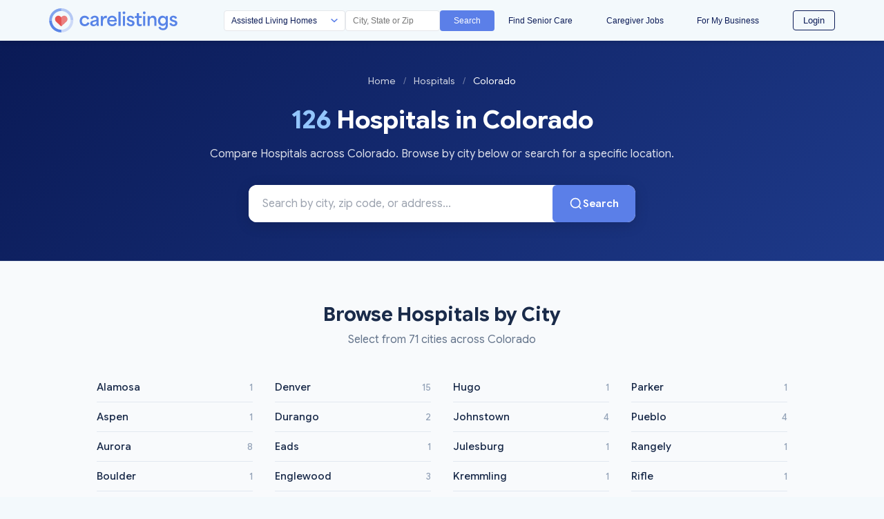

--- FILE ---
content_type: text/html; charset=utf-8
request_url: https://carelistings.com/find/hospitals/colorado
body_size: 10959
content:
<!doctype html>
<html lang="en">
  <head>
    <meta charset="utf-8" />
    <meta http-equiv="X-UA-Compatible" content="IE=edge,chrome=1" />
    <meta name="viewport" content="width=device-width, initial-scale=1" />
    <link rel="shortcut icon" type="image/x-icon" href="/favicon.ico" />
    <meta http-equiv="x-dns-prefetch-control" content="on">
    <!-- Preconnects - only for resources needed on each page type -->
    <!-- Fonts preconnect - needed for non-browse pages -->
    <link rel="preconnect" href="https://fonts.gstatic.com" crossorigin>
    <link rel="preconnect" href="https://fonts.googleapis.com" crossorigin>
    <!-- S3/CDN dns-prefetch -->
    <link rel="dns-prefetch" href="https://s3-us-west-2.amazonaws.com">
    <link rel="dns-prefetch" href="https://care-papers-prod-images.s3.amazonaws.com">

    <!-- Google Tag Manager - deferred to reduce TBT -->
    <script>
    window.dataLayer = window.dataLayer || [];
    function loadGTM() {
      if (window.gtmLoaded) return;
      window.gtmLoaded = true;
      dataLayer.push({'gtm.start': new Date().getTime(), event: 'gtm.js'});
      var f = document.getElementsByTagName('script')[0],
          j = document.createElement('script');
      j.async = true;
      j.src = 'https://www.googletagmanager.com/gtm.js?id=GTM-TMLPL87';
      f.parentNode.insertBefore(j, f);
    }
    // Load GTM after page becomes interactive or after 3 seconds
    if ('requestIdleCallback' in window) {
      requestIdleCallback(loadGTM, {timeout: 3000});
    } else {
      setTimeout(loadGTM, 2000);
    }
    </script>
    <!-- End Google Tag Manager -->



    <title>126 Hospitals in Colorado | CareListings</title>
    <meta name="description" content="Find and compare 126 Hospitals in Colorado. Browse verified providers with detailed information, ratings, and direct contact."/>
        <meta name="keywords" content="Hospitals in Colorado, , senior care Colorado, healthcare providers" />
    <link rel="canonical" href="https://carelistings.com/find/hospitals/colorado" />
    <meta property="og:site_name" content="CareListings" />
    <meta property="og:title" content="126 Hospitals in Colorado | CareListings" />
    <meta property="og:description" content="Find and compare Hospitals in Colorado. View quality data, services, and contact providers directly." />
    <meta property="og:type" content="website" />
    <meta property="og:url" content="https://carelistings.com/find/hospitals/colorado" />
    <meta property="og:image" content="https://carelistings.com/assets/images/og/-og.png" />
    <meta property="og:image:width" content="1200" />
    <meta property="og:image:height" content="630" />
    <meta name="twitter:card" content="summary_large_image" />
    <meta name="twitter:site" content="@carelistings" />
    <meta name="twitter:title" content="126 Hospitals in Colorado" />
    <meta name="twitter:description" content="Compare Hospitals in Colorado with quality ratings and direct contact. No referral fees." />
    <meta name="twitter:image" content="https://carelistings.com/assets/images/og/-og.png" />
    <meta name="robots" content="index, follow">






    <meta name="mobile-web-app-capable" content="yes">
    <meta name="application-name" content="CareListings">
    <link rel="icon" sizes="192x192" href="https://carelistings.com/images/carelistings-chrome-touch-icon-192x192.png">
    <meta name="apple-mobile-web-app-capable" content="yes">
    <meta name="apple-mobile-web-app-status-bar-style" content="black">
    <meta name="apple-mobile-web-app-title" content="CareListings">
    <link rel="apple-touch-icon" href="https://carelistings.com/images/carelistings-touch-icon-iphone.png">
    <link rel="apple-touch-icon" sizes="76x76" href="https://carelistings.com/images/carelistings-touch-icon-ipad.png">
    <link rel="apple-touch-icon" sizes="120x120" href="https://carelistings.com/images/carelistings-touch-icon-iphone-retina.png">
    <link rel="apple-touch-icon" sizes="152x152" href="https://carelistings.com/images/carelistings-touch-icon-ipad-retina.png">
    <link rel="manifest" href="/manifest.json">
    <!-- Main CSS - render-blocking is required to prevent CLS -->
    <!-- Non-blocking CSS causes layout shifts when styles load after first paint -->
    <link rel="stylesheet" href="/assets/stylesheets/main.css">
    <!-- Material Symbols - defer loading -->
    <link rel="preload" href="https://fonts.googleapis.com/css2?family=Material+Symbols+Outlined:opsz,wght,FILL,GRAD@48,400,0,0&display=swap" as="style" onload="this.onload=null;this.rel='stylesheet'">
    <noscript><link rel="stylesheet" href="https://fonts.googleapis.com/css2?family=Material+Symbols+Outlined:opsz,wght,FILL,GRAD@48,400,0,0&display=swap"></noscript>
    <!-- 12/30/19 - CR - Disabling Keystone Admin UI -->
    <!--  -->

  </head>

  <body data-section="State Results">
    <!-- Google Tag Manager (noscript) -->
    <noscript><iframe src="https://www.googletagmanager.com/ns.html?id=GTM-TMLPL87"
    height="0" width="0" style="display:none;visibility:hidden"></iframe></noscript>
    <!-- End Google Tag Manager (noscript) -->

    <div class="js-modal-overlay modal-dimmer fixed"></div>

    <!-- Nav CSS - render-blocking required to prevent CLS -->
    <link rel="stylesheet" href="/styles/nav-primary.css?v=6">
    
    <header>
      <nav class="nav-primary ">
        <div class="wrapper">
          <div class="nav-top-row">
              <div style="flex-shrink:0;display:flex;align-items:center;">
                <a class="nav-primary__logo block" href="/" style="display:block;width:300px;" aria-label="CareListings Home"></a>
              </div>
    
            <button class="nav-hamburger" onclick="document.getElementById('mobileMenu').classList.toggle('hidden');" aria-label="Menu">
              <svg width="24" height="24" viewBox="0 0 24 24" fill="none" xmlns="http://www.w3.org/2000/svg">
                <path d="M3 12H21M3 6H21M3 18H21" stroke="#0A1A56" stroke-width="2" stroke-linecap="round"/>
              </svg>
            </button>
    
            <div class="nav-medium-links" style="display:none;">
                    <a href="/" style="color:#0A1A56;font-size:12px;font-weight:500;text-decoration:none;transition:color 0.2s;white-space:nowrap;" onmouseover="this.style.color='#5B7FE8'" onmouseout="this.style.color='#0A1A56'">Find Senior Care</a>
                    <a href="/jobs/registration" style="color:#0A1A56;font-size:12px;font-weight:500;text-decoration:none;transition:color 0.2s;white-space:nowrap;" onmouseover="this.style.color='#5B7FE8'" onmouseout="this.style.color='#0A1A56'">Caregiver Jobs</a>
                    <a href="/invitations/professionals" style="color:#0A1A56;font-size:12px;font-weight:500;text-decoration:none;transition:color 0.2s;white-space:nowrap;" onmouseover="this.style.color='#5B7FE8'" onmouseout="this.style.color='#0A1A56'">For My Business</a>
                    <a href="/login">
                      <button style="background:transparent;color:#0A1A56;padding:4px 14px;border-radius:4px;font-size:13px;font-weight:500;border:1px solid #0A1A56;cursor:pointer;transition:all 0.2s;" onmouseover="this.style.background='#0A1A56';this.style.color='white'" onmouseout="this.style.background='transparent';this.style.color='#0A1A56'">Login</button>
                    </a>
            </div>
          </div>
    
          <div class="nav-search-row" style="display:flex;align-items:center;gap:12px;flex-wrap:nowrap;width:100%;">
    
              <div class="nav-desktop-only" style="flex-shrink:0;display:flex;align-items:center;">
                <a class="nav-primary__logo block" href="/" style="display:block;width:300px;" aria-label="CareListings Home"></a>
              </div>
    
              <div class="nav-desktop-search" style="flex:1;max-width:380px;margin-left:-70px;">
                <div style="display:flex;gap:6px;align-items:stretch;">
                  <select id="navSearchType" style="flex:0 1 auto;width:45%;min-width:125px;max-width:215px;height:30px;font-size:12px;border-radius:4px;border:1px solid #e5e7eb;padding:0 28px 0 10px;background:white url('data:image/svg+xml;charset=UTF-8,%3Csvg xmlns=%22http://www.w3.org/2000/svg%22 width=%2212%22 height=%228%22 viewBox=%220 0 12 8%22%3E%3Cpath fill=%22%235B7FE8%22 d=%22M1.41 0L6 4.58 10.59 0 12 1.42l-6 6-6-6z%22/%3E%3C/svg%3E') no-repeat right 10px center;background-size:10px;color:#0A1A56;font-weight:400;appearance:none;-webkit-appearance:none;-moz-appearance:none;">
                    <option value="assisted-living-homes">Assisted Living Homes</option>
                    <option value="homecare">Home Care Services</option>
                    <option value="home-health-agencies">Home Health Agencies</option>
                    <option value="skilled-nursing-facilities">Skilled Nursing Facilities</option>
                    <option value="hospices">Hospice Care</option>
                    <option value="dialysis-facilities">Dialysis Facilities</option>
                  </select>
                  <input id="navLocationInput" type="text" style="flex:0 1 auto;width:35%;min-width:105px;max-width:175px;height:30px;font-size:12px;border-radius:4px;border:1px solid #e5e7eb;padding:0 10px;color:#0A1A56;" placeholder="City, State or Zip" />
                  <button id="navSearchBtn" type="button" aria-label="Search" style="background:#5B7FE8;color:white;height:30px;padding:0 20px;border-radius:4px;border:none;cursor:pointer;transition:background 0.2s;display:flex;align-items:center;justify-content:center;font-size:12px;font-weight:500;flex-shrink:0;" onmouseover="this.style.background='#4968d4'" onmouseout="this.style.background='#5B7FE8'">
                    Search
                  </button>
                </div>
              </div>
    
              <div class="nav-medium-search" style="flex:1;display:flex;justify-content:flex-end;align-items:center;">
                <div style="display:flex;gap:8px;align-items:center;">
                  <select id="navSearchTypeMedium" style="flex:1;min-width:140px;max-width:180px;height:32px;font-size:12px;border-radius:4px;border:1px solid #e5e7eb;padding:0 28px 0 10px;background:white url('data:image/svg+xml;charset=UTF-8,%3Csvg xmlns=%22http://www.w3.org/2000/svg%22 width=%2212%22 height=%228%22 viewBox=%220 0 12 8%22%3E%3Cpath fill=%22%235B7FE8%22 d=%22M1.41 0L6 4.58 10.59 0 12 1.42l-6 6-6-6z%22/%3E%3C/svg%3E') no-repeat right 10px center;background-size:10px;color:#0A1A56;font-weight:400;appearance:none;-webkit-appearance:none;-moz-appearance:none;box-sizing:border-box;margin:0;">
                    <option value="assisted-living-homes">Assisted Living Homes</option>
                    <option value="homecare">Home Care Services</option>
                    <option value="home-health-agencies">Home Health Agencies</option>
                    <option value="skilled-nursing-facilities">Skilled Nursing Facilities</option>
                    <option value="hospices">Hospice Care</option>
                    <option value="dialysis-facilities">Dialysis Facilities</option>
                  </select>
                  <input id="navLocationInputMedium" type="text" style="flex:1;min-width:80px;max-width:120px;height:32px;font-size:12px;border-radius:4px;border:1px solid #e5e7eb;padding:0 10px;color:#0A1A56;box-sizing:border-box;margin:0;" placeholder="City, State or Zip" />
                  <button id="navSearchBtnMedium" type="button" aria-label="Search" style="background:#5B7FE8;color:white;height:32px;width:32px;padding:0;border-radius:4px;border:none;cursor:pointer;transition:background 0.2s;box-sizing:border-box;margin:0;display:inline-flex;align-items:center;justify-content:center;" onmouseover="this.style.background='#4968d4'" onmouseout="this.style.background='#5B7FE8'">
                    <svg width="14" height="14" viewBox="0 0 24 24" fill="none" xmlns="http://www.w3.org/2000/svg">
                      <path d="M21 21L15 15M17 10C17 13.866 13.866 17 10 17C6.13401 17 3 13.866 3 10C3 6.13401 6.13401 3 10 3C13.866 3 17 6.13401 17 10Z" stroke="white" stroke-width="2" stroke-linecap="round" stroke-linejoin="round"/>
                    </svg>
                  </button>
                </div>
              </div>
    
    
              <div class="nav-mobile-search">
                <select id="navSearchTypeMobile" aria-label="Search type">
                  <option value="assisted-living-homes">Assisted Living Homes</option>
                  <option value="homecare">Home Care Services</option>
                  <option value="home-health-agencies">Home Health Agencies</option>
                  <option value="skilled-nursing-facilities">Skilled Nursing Facilities</option>
                  <option value="hospices">Hospice Care</option>
                  <option value="dialysis-facilities">Dialysis Facilities</option>
                </select>
                <input id="navLocationInputMobile" type="text" placeholder="Location" />
                <button id="navSearchBtnMobile" type="button" aria-label="Search">
                  Search
                </button>
              </div>
    
            <div class="nav-desktop-links" style="flex:1;margin-left:16px;max-width:420px;">
              <div style="display:flex;align-items:center;justify-content:space-between;width:100%;">
                      <a href="/" style="color:#0A1A56;font-size:12px;font-weight:500;text-decoration:none;transition:color 0.2s;white-space:nowrap;" onmouseover="this.style.color='#5B7FE8'" onmouseout="this.style.color='#0A1A56'">Find Senior Care</a>
                      <a href="/jobs/registration" style="color:#0A1A56;font-size:12px;font-weight:500;text-decoration:none;transition:color 0.2s;white-space:nowrap;" onmouseover="this.style.color='#5B7FE8'" onmouseout="this.style.color='#0A1A56'">Caregiver Jobs</a>
                      <a href="/invitations/professionals" style="color:#0A1A56;font-size:12px;font-weight:500;text-decoration:none;transition:color 0.2s;white-space:nowrap;" onmouseover="this.style.color='#5B7FE8'" onmouseout="this.style.color='#0A1A56'">For My Business</a>
                      <a href="/login">
                        <button style="background:transparent;color:#0A1A56;padding:4px 14px;border-radius:4px;font-size:13px;font-weight:500;border:1px solid #0A1A56;cursor:pointer;transition:all 0.2s;" onmouseover="this.style.background='#0A1A56';this.style.color='white'" onmouseout="this.style.background='transparent';this.style.color='#0A1A56'">Login</button>
                      </a>
              </div>
            </div>
          </div>
    
        </div>
    
        <div id="mobileMenu" class="hidden" style="background:#FFFFFF;border-top:1px solid #e5e7eb;padding:36px 24px 16px 24px;">
          <div style="display:flex;flex-direction:column;gap:16px;">
              <a href="/" style="color:#0A1A56;font-size:16px;font-weight:500;text-decoration:none;padding:8px 0;">Find Senior Care</a>
              <a href="/jobs/registration" style="color:#0A1A56;font-size:16px;font-weight:500;text-decoration:none;padding:8px 0;">Caregiver Jobs</a>
              <a href="/invitations/professionals" style="color:#0A1A56;font-size:16px;font-weight:500;text-decoration:none;padding:8px 0;">For My Business</a>
              <a href="/login" style="margin-top:8px;">
                <button style="background:transparent;color:#0A1A56;padding:12px 24px;border-radius:6px;font-size:16px;font-weight:500;border:1px solid #0A1A56;cursor:pointer;width:100%;">Login</button>
              </a>
          </div>
        </div>
      </nav>
    </header>
    
    <script>
      // Nav search button functionality for all breakpoints
      (function() {
        function handleSearch(typeId, locationId) {
          var providerType = document.getElementById(typeId).value;
          var location = document.getElementById(locationId).value;
    
          if (location && location.trim() !== '') {
            var formattedLocation = location.trim().toLowerCase()
              .replace(/\s+/g, '-')
              .replace(/[^a-z0-9-]/g, '');
            window.location.href = '/' + providerType + '/' + formattedLocation;
          } else {
            alert('Please enter a location');
          }
        }
    
        // Desktop search
        var searchBtn = document.getElementById('navSearchBtn');
        if (searchBtn) {
          searchBtn.addEventListener('click', function() {
            handleSearch('navSearchType', 'navLocationInput');
          });
        }
    
        // Medium search
        var searchBtnMedium = document.getElementById('navSearchBtnMedium');
        if (searchBtnMedium) {
          searchBtnMedium.addEventListener('click', function() {
            handleSearch('navSearchTypeMedium', 'navLocationInputMedium');
          });
        }
    
        // Mobile search
        var searchBtnMobile = document.getElementById('navSearchBtnMobile');
        if (searchBtnMobile) {
          searchBtnMobile.addEventListener('click', function() {
            handleSearch('navSearchTypeMobile', 'navLocationInputMobile');
          });
        }
    
        // Enter key support for all inputs
        ['navLocationInput', 'navLocationInputMedium', 'navLocationInputMobile'].forEach(function(id) {
          var input = document.getElementById(id);
          if (input) {
            input.addEventListener('keypress', function(e) {
              if (e.key === 'Enter') {
                var btnId = id.replace('navLocationInput', 'navSearchBtn');
                if (btnId === 'navSearchBtn') btnId = 'navSearchBtn';
                else if (id === 'navLocationInputMedium') btnId = 'navSearchBtnMedium';
                else if (id === 'navLocationInputMobile') btnId = 'navSearchBtnMobile';
                document.getElementById(btnId).click();
              }
            });
          }
        });
      })();
    
      // Set current provider type and location in nav search fields
      (function() {
        // Priority order for provider type:
        // 1. data.providerTypeCode (results page search)
        // 2. provider.providerTypeCode (provider profile page)
        // 3. defaultSearchType (customer's first provider)
        var providerTypeCode = '' || '';
        var defaultSearchType = '';  // From middleware for customer pages
    
        // Priority order for location:
        // 1. data.fancyLocation (results page search)
        // 2. provider location (provider profile page)
        // 3. defaultSearchLocation (customer's first provider)
        var searchLocation = '';
        var defaultSearchLocation = '';  // From middleware for customer pages
    
        // For provider profile pages, construct location from provider data
    
        // Use defaultSearchLocation only if no other location is set
        if (!searchLocation && defaultSearchLocation) {
          searchLocation = defaultSearchLocation;
        }
    
        // Map providerTypeCode to dropdown values
        var typeMap = {
          'alh': 'assisted-living-homes',
          'snf': 'skilled-nursing-facilities',
          'homecare': 'homecare',
          'hha': 'home-health-agencies',
          'hospice': 'hospices',
          'dialysis': 'dialysis-facilities',
          'esrd': 'dialysis-facilities'
        };
    
        // Priority: explicit providerTypeCode from search/profile, then defaultSearchType, then fallback
        var dropdownValue = typeMap[providerTypeCode] || defaultSearchType || 'assisted-living-homes';
    
        // Set provider type in all nav search dropdowns
        // Only set via JavaScript if we have data.providerTypeCode or provider.providerTypeCode
        // If we only have defaultSearchType, the HTML already has the correct selected attribute
        if (providerTypeCode || !defaultSearchType) {
          ['navSearchType', 'navSearchTypeMedium', 'navSearchTypeMobile'].forEach(function(id) {
            var select = document.getElementById(id);
            if (select && dropdownValue) {
              select.value = dropdownValue;
            }
          });
        }
    
        // Set location in all nav search inputs
        ['navLocationInput', 'navLocationInputMedium', 'navLocationInputMobile'].forEach(function(id) {
          var input = document.getElementById(id);
          if (input && searchLocation) {
            input.value = searchLocation;
          }
        });
      })();
    </script>

    <link rel="preconnect" href="https://d1gexj5uv2g4gz.cloudfront.net" crossorigin>

<link rel="preload" href="https://fonts.googleapis.com/css2?family=Google+Sans+Flex:wght@400;500;600;700&display=swap" as="style" onload="this.onload=null;this.rel='stylesheet'">
<noscript><link href="https://fonts.googleapis.com/css2?family=Google+Sans+Flex:wght@400;500;600;700&display=swap" rel="stylesheet"></noscript>

<style>
  body {
    margin: 0;
    padding: 0;
    background: #ffffff;
    font-family: 'Google Sans Flex', -apple-system, BlinkMacSystemFont, 'Segoe UI', Roboto, sans-serif;
  }
  h1, h2, h3 { letter-spacing: 0; }
  html { scroll-behavior: smooth; }
  @media (max-width: 768px) {
    input[type="text"], input[type="email"], input[type="tel"], select, textarea {
      font-size: 16px !important;
    }
    a, button { -webkit-tap-highlight-color: rgba(91, 127, 232, 0.2); }
  }
</style>

<div class="state-type-page">
  <section class="state-type-hero">
    <div class="state-type-hero__container">
      <nav class="state-type-hero__breadcrumb" aria-label="Breadcrumb">
        <a href="/">Home</a>
        <span class="state-type-hero__breadcrumb-sep">/</span>
        <a href="/find/hospitals">Hospitals</a>
        <span class="state-type-hero__breadcrumb-sep">/</span>
        <span class="state-type-hero__breadcrumb-current">Colorado</span>
      </nav>

      <h1 class="state-type-hero__title">
        <span class="state-type-hero__count">126</span> Hospitals in Colorado
      </h1>

      <p class="state-type-hero__subtitle">
        Compare Hospitals across Colorado. Browse by city below or search for a specific location.
      </p>

      <div class="state-type-hero__search">
        <div class="state-type-hero__search-wrapper">
          <input
            type="text"
            id="state-type-search-input"
            class="state-type-hero__search-input"
            placeholder="Search by city, zip code, or address..."
            maxlength="100"
            aria-label="Search Hospitals in Colorado"
          >
          <button
            type="button"
            id="state-type-search-btn"
            class="state-type-hero__search-btn"
          >
            <svg width="20" height="20" viewBox="0 0 24 24" fill="none" stroke="currentColor" stroke-width="2">
              <circle cx="11" cy="11" r="8"/>
              <line x1="21" y1="21" x2="16.65" y2="16.65"/>
            </svg>
            Search
          </button>
        </div>
      </div>
    </div>
  </section>

  <section class="state-type-cities">
    <div class="state-type-cities__container">
      <h2 class="state-type-cities__title">Browse Hospitals by City</h2>
      <p class="state-type-cities__subtitle">
        Select from 71 cities across Colorado
      </p>

        <div class="state-type-cities__columns">
            <a href="/hospitals/alamosa-co/" class="state-type-cities__link">
              <span class="state-type-cities__link-name">Alamosa</span>
              <span class="state-type-cities__link-count">1</span>
            </a>
            <a href="/hospitals/aspen-co/" class="state-type-cities__link">
              <span class="state-type-cities__link-name">Aspen</span>
              <span class="state-type-cities__link-count">1</span>
            </a>
            <a href="/hospitals/aurora-co/" class="state-type-cities__link">
              <span class="state-type-cities__link-name">Aurora</span>
              <span class="state-type-cities__link-count">8</span>
            </a>
            <a href="/hospitals/boulder-co/" class="state-type-cities__link">
              <span class="state-type-cities__link-name">Boulder</span>
              <span class="state-type-cities__link-count">1</span>
            </a>
            <a href="/hospitals/brighton-co/" class="state-type-cities__link">
              <span class="state-type-cities__link-name">Brighton</span>
              <span class="state-type-cities__link-count">1</span>
            </a>
            <a href="/hospitals/broomfield-co/" class="state-type-cities__link">
              <span class="state-type-cities__link-name">Broomfield</span>
              <span class="state-type-cities__link-count">1</span>
            </a>
            <a href="/hospitals/brush-co/" class="state-type-cities__link">
              <span class="state-type-cities__link-name">Brush</span>
              <span class="state-type-cities__link-count">1</span>
            </a>
            <a href="/hospitals/burlington-co/" class="state-type-cities__link">
              <span class="state-type-cities__link-name">Burlington</span>
              <span class="state-type-cities__link-count">1</span>
            </a>
            <a href="/hospitals/canon-city-co/" class="state-type-cities__link">
              <span class="state-type-cities__link-name">Canon City</span>
              <span class="state-type-cities__link-count">2</span>
            </a>
            <a href="/hospitals/castle-rock-co/" class="state-type-cities__link">
              <span class="state-type-cities__link-name">Castle Rock</span>
              <span class="state-type-cities__link-count">1</span>
            </a>
            <a href="/hospitals/cheyenne-wells-co/" class="state-type-cities__link">
              <span class="state-type-cities__link-name">Cheyenne Wells</span>
              <span class="state-type-cities__link-count">1</span>
            </a>
            <a href="/hospitals/climax-co/" class="state-type-cities__link">
              <span class="state-type-cities__link-name">Climax</span>
              <span class="state-type-cities__link-count">1</span>
            </a>
            <a href="/hospitals/colorado-springs-co/" class="state-type-cities__link">
              <span class="state-type-cities__link-name">Colorado Springs</span>
              <span class="state-type-cities__link-count">9</span>
            </a>
            <a href="/hospitals/cortez-co/" class="state-type-cities__link">
              <span class="state-type-cities__link-name">Cortez</span>
              <span class="state-type-cities__link-count">1</span>
            </a>
            <a href="/hospitals/craig-co/" class="state-type-cities__link">
              <span class="state-type-cities__link-name">Craig</span>
              <span class="state-type-cities__link-count">1</span>
            </a>
            <a href="/hospitals/cripple-creek-co/" class="state-type-cities__link">
              <span class="state-type-cities__link-name">Cripple Creek</span>
              <span class="state-type-cities__link-count">1</span>
            </a>
            <a href="/hospitals/del-norte-co/" class="state-type-cities__link">
              <span class="state-type-cities__link-name">Del Norte</span>
              <span class="state-type-cities__link-count">1</span>
            </a>
            <a href="/hospitals/delta-co/" class="state-type-cities__link">
              <span class="state-type-cities__link-name">Delta</span>
              <span class="state-type-cities__link-count">1</span>
            </a>
            <a href="/hospitals/denver-co/" class="state-type-cities__link">
              <span class="state-type-cities__link-name">Denver</span>
              <span class="state-type-cities__link-count">15</span>
            </a>
            <a href="/hospitals/durango-co/" class="state-type-cities__link">
              <span class="state-type-cities__link-name">Durango</span>
              <span class="state-type-cities__link-count">2</span>
            </a>
            <a href="/hospitals/eads-co/" class="state-type-cities__link">
              <span class="state-type-cities__link-name">Eads</span>
              <span class="state-type-cities__link-count">1</span>
            </a>
            <a href="/hospitals/englewood-co/" class="state-type-cities__link">
              <span class="state-type-cities__link-name">Englewood</span>
              <span class="state-type-cities__link-count">3</span>
            </a>
            <a href="/hospitals/estes-park-co/" class="state-type-cities__link">
              <span class="state-type-cities__link-name">Estes Park</span>
              <span class="state-type-cities__link-count">1</span>
            </a>
            <a href="/hospitals/fort-carson-co/" class="state-type-cities__link">
              <span class="state-type-cities__link-name">Fort Carson</span>
              <span class="state-type-cities__link-count">1</span>
            </a>
            <a href="/hospitals/fort-collins-co/" class="state-type-cities__link">
              <span class="state-type-cities__link-name">Fort Collins</span>
              <span class="state-type-cities__link-count">2</span>
            </a>
            <a href="/hospitals/fort-lyon-co/" class="state-type-cities__link">
              <span class="state-type-cities__link-name">Fort Lyon</span>
              <span class="state-type-cities__link-count">1</span>
            </a>
            <a href="/hospitals/fort-morgan-co/" class="state-type-cities__link">
              <span class="state-type-cities__link-name">Fort Morgan</span>
              <span class="state-type-cities__link-count">1</span>
            </a>
            <a href="/hospitals/frisco-co/" class="state-type-cities__link">
              <span class="state-type-cities__link-name">Frisco</span>
              <span class="state-type-cities__link-count">1</span>
            </a>
            <a href="/hospitals/fruita-co/" class="state-type-cities__link">
              <span class="state-type-cities__link-name">Fruita</span>
              <span class="state-type-cities__link-count">1</span>
            </a>
            <a href="/hospitals/glenwood-springs-co/" class="state-type-cities__link">
              <span class="state-type-cities__link-name">Glenwood Springs</span>
              <span class="state-type-cities__link-count">1</span>
            </a>
            <a href="/hospitals/grand-junction-co/" class="state-type-cities__link">
              <span class="state-type-cities__link-name">Grand Junction</span>
              <span class="state-type-cities__link-count">4</span>
            </a>
            <a href="/hospitals/greeley-co/" class="state-type-cities__link">
              <span class="state-type-cities__link-name">Greeley</span>
              <span class="state-type-cities__link-count">2</span>
            </a>
            <a href="/hospitals/gunnison-co/" class="state-type-cities__link">
              <span class="state-type-cities__link-name">Gunnison</span>
              <span class="state-type-cities__link-count">1</span>
            </a>
            <a href="/hospitals/haxtun-co/" class="state-type-cities__link">
              <span class="state-type-cities__link-name">Haxtun</span>
              <span class="state-type-cities__link-count">1</span>
            </a>
            <a href="/hospitals/highlands-ranch-co/" class="state-type-cities__link">
              <span class="state-type-cities__link-name">Highlands Ranch</span>
              <span class="state-type-cities__link-count">1</span>
            </a>
            <a href="/hospitals/holyoke-co/" class="state-type-cities__link">
              <span class="state-type-cities__link-name">Holyoke</span>
              <span class="state-type-cities__link-count">1</span>
            </a>
            <a href="/hospitals/hugo-co/" class="state-type-cities__link">
              <span class="state-type-cities__link-name">Hugo</span>
              <span class="state-type-cities__link-count">1</span>
            </a>
            <a href="/hospitals/johnstown-co/" class="state-type-cities__link">
              <span class="state-type-cities__link-name">Johnstown</span>
              <span class="state-type-cities__link-count">4</span>
            </a>
            <a href="/hospitals/julesburg-co/" class="state-type-cities__link">
              <span class="state-type-cities__link-name">Julesburg</span>
              <span class="state-type-cities__link-count">1</span>
            </a>
            <a href="/hospitals/kremmling-co/" class="state-type-cities__link">
              <span class="state-type-cities__link-name">Kremmling</span>
              <span class="state-type-cities__link-count">1</span>
            </a>
            <a href="/hospitals/la-jara-co/" class="state-type-cities__link">
              <span class="state-type-cities__link-name">La Jara</span>
              <span class="state-type-cities__link-count">1</span>
            </a>
            <a href="/hospitals/la-junta-co/" class="state-type-cities__link">
              <span class="state-type-cities__link-name">La Junta</span>
              <span class="state-type-cities__link-count">1</span>
            </a>
            <a href="/hospitals/lafayette-co/" class="state-type-cities__link">
              <span class="state-type-cities__link-name">Lafayette</span>
              <span class="state-type-cities__link-count">1</span>
            </a>
            <a href="/hospitals/lakewood-co/" class="state-type-cities__link">
              <span class="state-type-cities__link-name">Lakewood</span>
              <span class="state-type-cities__link-count">2</span>
            </a>
            <a href="/hospitals/lamar-co/" class="state-type-cities__link">
              <span class="state-type-cities__link-name">Lamar</span>
              <span class="state-type-cities__link-count">1</span>
            </a>
            <a href="/hospitals/leadville-co/" class="state-type-cities__link">
              <span class="state-type-cities__link-name">Leadville</span>
              <span class="state-type-cities__link-count">1</span>
            </a>
            <a href="/hospitals/littleton-co/" class="state-type-cities__link">
              <span class="state-type-cities__link-name">Littleton</span>
              <span class="state-type-cities__link-count">3</span>
            </a>
            <a href="/hospitals/lone-tree-co/" class="state-type-cities__link">
              <span class="state-type-cities__link-name">Lone Tree</span>
              <span class="state-type-cities__link-count">1</span>
            </a>
            <a href="/hospitals/longmont-co/" class="state-type-cities__link">
              <span class="state-type-cities__link-name">Longmont</span>
              <span class="state-type-cities__link-count">2</span>
            </a>
            <a href="/hospitals/louisville-co/" class="state-type-cities__link">
              <span class="state-type-cities__link-name">Louisville</span>
              <span class="state-type-cities__link-count">2</span>
            </a>
            <a href="/hospitals/loveland-co/" class="state-type-cities__link">
              <span class="state-type-cities__link-name">Loveland</span>
              <span class="state-type-cities__link-count">2</span>
            </a>
            <a href="/hospitals/meeker-co/" class="state-type-cities__link">
              <span class="state-type-cities__link-name">Meeker</span>
              <span class="state-type-cities__link-count">1</span>
            </a>
            <a href="/hospitals/montrose-co/" class="state-type-cities__link">
              <span class="state-type-cities__link-name">Montrose</span>
              <span class="state-type-cities__link-count">1</span>
            </a>
            <a href="/hospitals/pagosa-springs-co/" class="state-type-cities__link">
              <span class="state-type-cities__link-name">Pagosa Springs</span>
              <span class="state-type-cities__link-count">1</span>
            </a>
            <a href="/hospitals/parker-co/" class="state-type-cities__link">
              <span class="state-type-cities__link-name">Parker</span>
              <span class="state-type-cities__link-count">1</span>
            </a>
            <a href="/hospitals/pueblo-co/" class="state-type-cities__link">
              <span class="state-type-cities__link-name">Pueblo</span>
              <span class="state-type-cities__link-count">4</span>
            </a>
            <a href="/hospitals/rangely-co/" class="state-type-cities__link">
              <span class="state-type-cities__link-name">Rangely</span>
              <span class="state-type-cities__link-count">1</span>
            </a>
            <a href="/hospitals/rifle-co/" class="state-type-cities__link">
              <span class="state-type-cities__link-name">Rifle</span>
              <span class="state-type-cities__link-count">1</span>
            </a>
            <a href="/hospitals/salida-co/" class="state-type-cities__link">
              <span class="state-type-cities__link-name">Salida</span>
              <span class="state-type-cities__link-count">1</span>
            </a>
            <a href="/hospitals/springfield-co/" class="state-type-cities__link">
              <span class="state-type-cities__link-name">Springfield</span>
              <span class="state-type-cities__link-count">1</span>
            </a>
            <a href="/hospitals/steamboat-springs-co/" class="state-type-cities__link">
              <span class="state-type-cities__link-name">Steamboat Springs</span>
              <span class="state-type-cities__link-count">1</span>
            </a>
            <a href="/hospitals/sterling-co/" class="state-type-cities__link">
              <span class="state-type-cities__link-name">Sterling</span>
              <span class="state-type-cities__link-count">1</span>
            </a>
            <a href="/hospitals/thornton-co/" class="state-type-cities__link">
              <span class="state-type-cities__link-name">Thornton</span>
              <span class="state-type-cities__link-count">3</span>
            </a>
            <a href="/hospitals/trinidad-co/" class="state-type-cities__link">
              <span class="state-type-cities__link-name">Trinidad</span>
              <span class="state-type-cities__link-count">1</span>
            </a>
            <a href="/hospitals/vail-co/" class="state-type-cities__link">
              <span class="state-type-cities__link-name">Vail</span>
              <span class="state-type-cities__link-count">2</span>
            </a>
            <a href="/hospitals/walsenburg-co/" class="state-type-cities__link">
              <span class="state-type-cities__link-name">Walsenburg</span>
              <span class="state-type-cities__link-count">1</span>
            </a>
            <a href="/hospitals/westminster-co/" class="state-type-cities__link">
              <span class="state-type-cities__link-name">Westminster</span>
              <span class="state-type-cities__link-count">2</span>
            </a>
            <a href="/hospitals/wheat-ridge-co/" class="state-type-cities__link">
              <span class="state-type-cities__link-name">Wheat Ridge</span>
              <span class="state-type-cities__link-count">2</span>
            </a>
            <a href="/hospitals/woodland-park-co/" class="state-type-cities__link">
              <span class="state-type-cities__link-name">Woodland Park</span>
              <span class="state-type-cities__link-count">1</span>
            </a>
            <a href="/hospitals/wray-co/" class="state-type-cities__link">
              <span class="state-type-cities__link-name">Wray</span>
              <span class="state-type-cities__link-count">1</span>
            </a>
            <a href="/hospitals/yuma-co/" class="state-type-cities__link">
              <span class="state-type-cities__link-name">Yuma</span>
              <span class="state-type-cities__link-count">1</span>
            </a>
        </div>
    </div>
  </section>

  <section class="state-type-trust">
    <div class="state-type-trust__container">
      <h2 class="state-type-trust__title">Why Families Use CareListings</h2>
      <div class="state-type-trust__grid">
        <div class="state-type-trust__card">
          <div class="state-type-trust__card-icon">
            <svg width="24" height="24" viewBox="0 0 24 24" fill="none" stroke="currentColor" stroke-width="2">
              <path d="M22 16.92v3a2 2 0 0 1-2.18 2 19.79 19.79 0 0 1-8.63-3.07 19.5 19.5 0 0 1-6-6 19.79 19.79 0 0 1-3.07-8.67A2 2 0 0 1 4.11 2h3a2 2 0 0 1 2 1.72 12.84 12.84 0 0 0 .7 2.81 2 2 0 0 1-.45 2.11L8.09 9.91a16 16 0 0 0 6 6l1.27-1.27a2 2 0 0 1 2.11-.45 12.84 12.84 0 0 0 2.81.7A2 2 0 0 1 22 16.92z"/>
            </svg>
          </div>
          <h3 class="state-type-trust__card-title">Direct Contact</h3>
          <p class="state-type-trust__card-desc">Connect directly with providers. No middlemen, no referral fees, no hidden agendas.</p>
        </div>
        <div class="state-type-trust__card">
          <div class="state-type-trust__card-icon">
            <svg width="24" height="24" viewBox="0 0 24 24" fill="none" stroke="currentColor" stroke-width="2">
              <path d="M21 10c0 7-9 13-9 13s-9-6-9-13a9 9 0 0 1 18 0z"/>
              <circle cx="12" cy="10" r="3"/>
            </svg>
          </div>
          <h3 class="state-type-trust__card-title">Complete Coverage</h3>
          <p class="state-type-trust__card-desc">Browse all providers in Colorado, not just paying partners.</p>
        </div>
        <div class="state-type-trust__card">
          <div class="state-type-trust__card-icon">
            <svg width="24" height="24" viewBox="0 0 24 24" fill="none" stroke="currentColor" stroke-width="2">
              <polyline points="9 11 12 14 22 4"/>
              <path d="M21 12v7a2 2 0 0 1-2 2H5a2 2 0 0 1-2-2V5a2 2 0 0 1 2-2h11"/>
            </svg>
          </div>
          <h3 class="state-type-trust__card-title">Verified Data</h3>
          <p class="state-type-trust__card-desc">Official CMS data and state licensing information, updated regularly.</p>
        </div>
      </div>
    </div>
  </section>
</div>

<style>
  /* Footer bottom bar layout fix */
  @media screen and (min-width: 740px) {
    .footer-bottom-bar .layout__item.large--10\/12 { width: 83.3333333333% !important; }
    .footer-bottom-bar .layout__item.large--2\/12 { width: 16.6666666667% !important; padding-top: 0 !important; padding-bottom: 0 !important; }
    .footer-bottom-bar .footer-linkedin-icon { margin-top: -6px; padding-right: 0 !important; }
    .footer-bottom-bar .footer-linkedin-wrapper { text-align: right; }
  }
  /* Reduce space between line separator and bottom bar */
  .footer-bottom-bar { margin-top: -8px; }
</style>
<footer>
  <div class="pt4 pb2 bg-navy">
    <div class="wrapper large--px5">
      <div class="avatar__line__light">
        <div class="layout pb1">
          <div class="layout__item base--8/12 medium--10/12 larger--5/16 mx-auto large--pt3 large--pb4 pb3">
            <div class="text-center larger--text-left">
              <a href="/">
                <img src="/assets/images/FPO/carelistings-logo-white.png" alt="CareListings" width="300" height="54" style="width:80%;max-width:300px;height:auto;">
              </a>
            </div>
          </div>
          <div class="layout__item base--12/12 medium--3/12 large--12/12 larger--3/16 py3">
            <div class="color-blue--bright weight-700 pb2" style="letter-spacing:.5px;">
              Resources
            </div>
            <div class="my05 large--pb0 pb1 medium-footer">
              <a href="/our-mission" class="specialeffects-footer">
                Our Mission
              </a>
            </div>
            <div class="my05 large--pb0 pb1 medium-footer">
              <a href="/" class="specialeffects-footer">
                Find Senior Care
              </a>
            </div>
            <div class="my05 large--pb0 pb1 medium-footer">
              <a href="/recruit-caregivers" class="specialeffects-footer">
                Recruit Caregivers
              </a>
            </div>
            <div class="my05 large--pb0 pb1 medium-footer">
              <a href="/jobs/registration" class="specialeffects-footer">
                Caregiver Jobs
              </a>
            </div>
            <div class="my05 large--pb0 pb1 medium-footer">
              <a href="/salaries" class="specialeffects-footer">
                Caregiver Salaries
              </a>
            </div>
            <div class="my05 large--pb0 pb1 medium-footer">
              <a href="/staffing-calculator" class="specialeffects-footer">
                Staffing Calculator
              </a>
            </div>
            <div class="my05 large--pb0 pb1 medium-footer">
              <a href="/invitations/request-listing" class="specialeffects-footer">
                List My Business
              </a>
            </div>
            <!-- <div class="my05 large--pb0 pb1 medium-footer">
              <a href="/news" class="specialeffects-footer">
                News &amp; Updates
              </a>
            </div> -->
            <div class="my05 large--pb0 pb1 medium-footer">
              <a href="/contact" class="specialeffects-footer">
                Contact Us
              </a>
            </div>
          </div>
          <div class="layout__item base--12/12 medium--9/12 large--12/12 larger--8/16 pt3 pb5">
            <div class="color-blue--bright weight-700 pb2" style="letter-spacing:.5px;">
              CareListings
            </div>
            <div class="layout">
              <div class="layout__item large--1/64">
                <div style="height: 100%; border-left: 1px solid #475380; margin: 0 auto; opacity: 1"></div>
              </div>
              <div class="layout__item base--12/12 large--26/64 large--26/64">
                <div class="my05 large--pb0 pb1 medium-footer"><a href="/find/assisted-living-homes" class="specialeffects-footer">Assisted Living Homes</a></div>
                <div class="my05 large--pb0 pb1 medium-footer"><a href="/find/homecare" class="specialeffects-footer">In-Home Care Services</a></div>
                <div class="my05 large--pb0 pb1 medium-footer"><a href="/find/home-health-agencies" class="specialeffects-footer">Home Health Agencies</a></div>
                <div class="my05 large--pb0 pb1 medium-footer"><a href="/find/skilled-nursing-facilities" class="specialeffects-footer">Skilled Nursing Facilities</a></div>
                <div class="my05 large--pb0 pb1 medium-footer"><a href="/find/dialysis-facilities" class="specialeffects-footer">Dialysis Facilities</a></div>
                <div class="my05 large--pb0 pb1 medium-footer"><a href="/find/hospitals" class="specialeffects-footer">Hospitals</a></div>
                <div class="my05 large--pb0 pb1 medium-footer"><a href="/find/hospices" class="specialeffects-footer">Hospices</a></div>
              </div>
              <div class="layout__item large--1/64">
                <div style="height: 100%; border-left: 1px solid #475380; margin: 0 auto; opacity: 1"></div>
              </div>
              <div class="layout__item base--12/12 large--33/64 larger--33/64">
                <div class="my05 large--pb0 pb1 medium-footer"><a href="/find/surgical-centers" class="specialeffects-footer">Surgical Centers</a></div>
                <div class="my05 large--pb0 pb1 medium-footer"><a href="/find/rural-health-centers" class="specialeffects-footer">Rural Health Centers</a></div>
                <div class="my05 large--pb0 pb1 medium-footer"><a href="/find/intellectual-disability-care" class="specialeffects-footer">Intellectual Disability Care</a></div>
                <div class="my05 large--pb0 pb1 medium-footer"><a href="/find/comprehensive-outpatient-rehab" class="specialeffects-footer">Comprehensive Outpatient Rehab</a></div>
                <div class="my05 large--pb0 pb1 medium-footer"><a href="/find/psych-residences-and-mental-health-centers" class="specialeffects-footer">Psych and Mental Health Centers</a></div>
                <div class="my05 large--pb0 pb1 medium-footer"><a href="/find/federally-qualified-health-centers" class="specialeffects-footer">Federally Qualified Health Centers</a></div>
                <div class="my05 large--pb0 pb1 medium-footer"><a href="/find/physical-therapy-and-speech-pathology" class="specialeffects-footer">Physical and Speech Therapy</a></div>
              </div>
            </div>
          </div>
        </div>
      </div>
    </div>
  </div>
  <div class="pt1 pb3 footer-bottom-bar" style="background:#0A1A56">
    <div class="wrapper py1 large--px5">
      <div class="layout" style="align-items: center;">
        <div class="layout__item base--12/12 large--10/12">
          <div class="color-white small text-center large--text-left">
            <a href="/" class="specialeffects-footer">Home</a><span class="mx2">|</span><a href="/terms-of-use" class="specialeffects-footer">Terms</a><span class="mx2">|</span><a href="/privacy-policy" class="specialeffects-footer">Privacy</a><span class="mx2">|</span>Copyright &copy; 2018-2026 Care Papers, Inc.  All Rights Reserved.
          </div>
        </div>
        <div class="layout__item base--12/12 large--2/12 py3 large--py0">
          <div class="small text-center large--text-right footer-linkedin-wrapper">
            <!-- <a href="https://www.facebook.com/carelistings" target="_blank" rel="noopener" class="p3 large--p2">
              <img class="" height="18" src="/assets/images/FPO/facebook-blue.png" alt="Care Listings Facebook Icon">
            </a> -->
            <!-- <a href="https://twitter.com/care_listings" target="_blank" rel="noopener" class="p3 large--p2">
              <img class="large--px0 px1" height="16" src="/assets/images/FPO/twitter-blue.png" alt="Care Listings Twitter Icon">
            </a> -->
            <a href="https://www.linkedin.com/company/carelistings" target="_blank" rel="noopener" class="p3 large--p2 footer-linkedin-icon" style="display:inline-block;">
              <img width="16" height="16" style="width:16px;height:16px;max-width:16px;max-height:16px;" src="/assets/images/FPO/linkedin-blue.png" alt="Care Listings Linkedin Icon">
            </a>
          </div>
        </div>
      </div>
    </div>
  </div>
</footer>
<style>
  .state-type-page {
    min-height: 100vh;
  }

  /* Hero Section */
  .state-type-hero {
    background: linear-gradient(135deg, #0A1A56 0%, #1e3a8a 100%);
    padding: 48px 20px 56px;
  }

  .state-type-hero__container {
    max-width: 800px;
    margin: 0 auto;
    text-align: center;
  }

  .state-type-hero__breadcrumb {
    font-size: 14px;
    margin-bottom: 24px;
  }

  .state-type-hero__breadcrumb a {
    color: rgba(255, 255, 255, 0.8);
    text-decoration: none;
    transition: color 0.2s;
  }

  .state-type-hero__breadcrumb a:hover {
    color: #ffffff;
  }

  .state-type-hero__breadcrumb-sep {
    color: rgba(255, 255, 255, 0.4);
    margin: 0 8px;
  }

  .state-type-hero__breadcrumb-current {
    color: #ffffff;
  }

  .state-type-hero__title {
    font-family: 'Google Sans Flex', -apple-system, BlinkMacSystemFont, sans-serif;
    font-size: 36px;
    font-weight: 700;
    color: #ffffff;
    margin: 0 0 16px;
    line-height: 1.2;
  }

  .state-type-hero__count {
    color: #93c5fd;
  }

  .state-type-hero__subtitle {
    font-family: 'Google Sans Flex', -apple-system, BlinkMacSystemFont, sans-serif;
    font-size: 16px;
    color: rgba(255, 255, 255, 0.85);
    margin: 0 0 32px;
    line-height: 1.6;
  }

  .state-type-hero__search {
    max-width: 560px;
    margin: 0 auto;
  }

  .state-type-hero__search-wrapper {
    display: flex;
    background: #ffffff;
    border-radius: 12px;
    overflow: hidden;
    box-shadow: 0 4px 20px rgba(0, 0, 0, 0.15);
  }

  .state-type-hero__search-input {
    flex: 1;
    border: none;
    padding: 16px 20px;
    font-family: 'Google Sans Flex', -apple-system, BlinkMacSystemFont, sans-serif;
    font-size: 16px;
    color: #1e2154;
    outline: none;
  }

  .state-type-hero__search-input::placeholder {
    color: #9ca3af;
  }

  .state-type-hero__search-btn {
    display: flex;
    align-items: center;
    gap: 8px;
    background: #5B7FE8;
    color: #ffffff;
    border: none;
    padding: 16px 24px;
    font-family: 'Google Sans Flex', -apple-system, BlinkMacSystemFont, sans-serif;
    font-size: 15px;
    font-weight: 600;
    cursor: pointer;
    transition: background 0.2s;
  }

  .state-type-hero__search-btn:hover {
    background: #4a6fd6;
  }

  /* Cities Section */
  .state-type-cities {
    background: #F8FAFC;
    padding: 60px 20px;
    border-top: 1px solid #E2E8F0;
  }

  .state-type-cities__container {
    max-width: 1000px;
    margin: 0 auto;
  }

  .state-type-cities__title {
    font-family: 'Google Sans Flex', -apple-system, BlinkMacSystemFont, sans-serif;
    font-size: 28px;
    font-weight: 700;
    color: #1A2B4A;
    text-align: center;
    margin: 0 0 8px;
  }

  .state-type-cities__subtitle {
    font-family: 'Google Sans Flex', -apple-system, BlinkMacSystemFont, sans-serif;
    font-size: 16px;
    color: #64748B;
    text-align: center;
    margin: 0 0 36px;
  }

  .state-type-cities__columns {
    column-count: 4;
    column-gap: 32px;
  }

  .state-type-cities__link {
    display: flex;
    align-items: center;
    justify-content: space-between;
    padding: 10px 0;
    text-decoration: none;
    border-bottom: 1px solid #E2E8F0;
    break-inside: avoid;
    transition: all 0.15s ease;
  }

  .state-type-cities__link:hover {
    padding-left: 8px;
  }

  .state-type-cities__link:hover .state-type-cities__link-name {
    color: #5B7FE8;
  }

  .state-type-cities__link-name {
    font-family: 'Google Sans Flex', -apple-system, BlinkMacSystemFont, sans-serif;
    font-size: 15px;
    font-weight: 500;
    color: #1A2B4A;
    transition: color 0.15s ease;
  }

  .state-type-cities__link-count {
    font-family: 'Google Sans Flex', -apple-system, BlinkMacSystemFont, sans-serif;
    font-size: 13px;
    color: #94A3B8;
    font-weight: 500;
  }

  .state-type-cities__empty {
    font-family: 'Google Sans Flex', -apple-system, BlinkMacSystemFont, sans-serif;
    font-size: 16px;
    color: #64748B;
    text-align: center;
  }

  /* Trust Section */
  .state-type-trust {
    background: #ffffff;
    padding: 64px 20px;
  }

  .state-type-trust__container {
    max-width: 1000px;
    margin: 0 auto;
  }

  .state-type-trust__title {
    font-family: 'Google Sans Flex', -apple-system, BlinkMacSystemFont, sans-serif;
    font-size: 24px;
    font-weight: 700;
    color: #0A1A56;
    text-align: center;
    margin: 0 0 40px;
  }

  .state-type-trust__grid {
    display: grid;
    grid-template-columns: repeat(3, 1fr);
    gap: 24px;
  }

  .state-type-trust__card {
    text-align: center;
    padding: 24px;
  }

  .state-type-trust__card-icon {
    width: 56px;
    height: 56px;
    background: #EEF2FF;
    border-radius: 16px;
    display: flex;
    align-items: center;
    justify-content: center;
    color: #5B7FE8;
    margin: 0 auto 16px;
  }

  .state-type-trust__card-title {
    font-family: 'Google Sans Flex', -apple-system, BlinkMacSystemFont, sans-serif;
    font-size: 18px;
    font-weight: 600;
    color: #0A1A56;
    margin: 0 0 8px;
  }

  .state-type-trust__card-desc {
    font-family: 'Google Sans Flex', -apple-system, BlinkMacSystemFont, sans-serif;
    font-size: 14px;
    color: #6B7294;
    line-height: 1.6;
    margin: 0;
  }

  /* Mobile Responsive */
  @media (max-width: 767px) {
    .state-type-hero {
      padding: 32px 16px 40px;
    }

    .state-type-hero__title {
      font-size: 26px;
    }

    .state-type-hero__subtitle {
      font-size: 14px;
    }

    .state-type-hero__search-wrapper {
      flex-direction: column;
      border-radius: 10px;
    }

    .state-type-hero__search-input {
      padding: 14px 16px;
      border-bottom: 1px solid #E5E7EB;
    }

    .state-type-hero__search-btn {
      justify-content: center;
      padding: 14px 20px;
    }

    .state-type-cities {
      padding: 48px 16px;
    }

    .state-type-cities__title {
      font-size: 24px;
    }

    .state-type-cities__subtitle {
      font-size: 14px;
      margin-bottom: 28px;
    }

    .state-type-cities__columns {
      column-count: 2;
      column-gap: 24px;
    }

    .state-type-cities__link {
      padding: 12px 0;
    }

    .state-type-cities__link-name {
      font-size: 14px;
    }

    .state-type-cities__link-count {
      font-size: 12px;
    }

    .state-type-trust {
      padding: 40px 16px;
    }

    .state-type-trust__grid {
      grid-template-columns: 1fr;
      gap: 16px;
    }

    .state-type-trust__card {
      padding: 20px;
    }
  }

  /* Tablet */
  @media (min-width: 768px) and (max-width: 1023px) {
    .state-type-cities__columns {
      column-count: 3;
    }
  }

  /* Small mobile */
  @media (max-width: 400px) {
    .state-type-cities__columns {
      column-count: 1;
    }
  }
</style>

<script src="/assets/javascripts/bundle.js"></script>
<script>
  CareListings.Modals();

  (function() {
    var searchInput = document.getElementById('state-type-search-input');
    var searchBtn = document.getElementById('state-type-search-btn');
    var providerTypePlural = 'hospitals';

    function performSearch() {
      var searchValue = searchInput.value.trim();
      if (searchValue) {
        var normalizedValue = searchValue
          .toLowerCase()
          .replace(/[\. ',:-]+/g, '-')
          .replace(/^-+|-+$/g, '');
        window.location.href = '/' + providerTypePlural + '/' + normalizedValue + '/';
      } else {
        searchInput.focus();
        searchInput.style.boxShadow = '0 0 0 2px #ef4444';
        setTimeout(function() {
          searchInput.style.boxShadow = '';
        }, 1000);
      }
    }

    if (searchBtn) {
      searchBtn.addEventListener('click', performSearch);
    }

    if (searchInput) {
      searchInput.addEventListener('keydown', function(e) {
        if (e.keyCode === 13 || e.key === 'Enter') {
          e.preventDefault();
          performSearch();
        }
      });
    }
  })();
</script>

<script type="application/ld+json">
{
  "@context": "https://schema.org",
  "@type": "BreadcrumbList",
  "itemListElement": [
    {
      "@type": "ListItem",
      "position": 1,
      "name": "Home",
      "item": "https://carelistings.com/"
    },
    {
      "@type": "ListItem",
      "position": 2,
      "name": "Hospitals",
      "item": "https://carelistings.com/find/hospitals"
    },
    {
      "@type": "ListItem",
      "position": 3,
      "name": "Colorado",
      "item": "https://carelistings.com/find/hospitals/colorado"
    }
  ]
}
</script>

<script type="application/ld+json">
{
  "@context": "https://schema.org",
  "@type": "WebPage",
  "name": "126 Hospitals in Colorado | CareListings",
  "description": "Find and compare Hospitals in Colorado. Browse 126 providers across 71 cities with ratings, reviews, and contact information.",
  "url": "https://carelistings.com/find/hospitals/colorado",
  "inLanguage": "en-US",
  "isPartOf": {
    "@type": "WebSite",
    "name": "CareListings",
    "url": "https://carelistings.com"
  },
  "about": {
    "@type": "Thing",
    "name": "Hospitals in Colorado",
    "description": "Healthcare providers offering Hospitals services in Colorado"
  },
  "audience": {
    "@type": "Audience",
    "audienceType": "Patients, Family Caregivers, Healthcare Consumers"
  },
  "spatialCoverage": {
    "@type": "State",
    "name": "Colorado"
  },
  "specialty": "Hospitals"
}
</script>

<script type="application/ld+json">
{
  "@context": "https://schema.org",
  "@type": "ItemList",
  "name": "Hospitals in Colorado by City",
  "description": "Browse Hospitals in Colorado organized by city",
  "numberOfItems": 71,
  "itemListElement": [
    {
      "@type": "ListItem",
      "position": 1,
      "name": "Alamosa",
      "url": "https://carelistings.com/hospitals/alamosa-co/"
    },
    {
      "@type": "ListItem",
      "position": 2,
      "name": "Aspen",
      "url": "https://carelistings.com/hospitals/aspen-co/"
    },
    {
      "@type": "ListItem",
      "position": 3,
      "name": "Aurora",
      "url": "https://carelistings.com/hospitals/aurora-co/"
    },
    {
      "@type": "ListItem",
      "position": 4,
      "name": "Boulder",
      "url": "https://carelistings.com/hospitals/boulder-co/"
    },
    {
      "@type": "ListItem",
      "position": 5,
      "name": "Brighton",
      "url": "https://carelistings.com/hospitals/brighton-co/"
    },
    {
      "@type": "ListItem",
      "position": 6,
      "name": "Broomfield",
      "url": "https://carelistings.com/hospitals/broomfield-co/"
    },
    {
      "@type": "ListItem",
      "position": 7,
      "name": "Brush",
      "url": "https://carelistings.com/hospitals/brush-co/"
    },
    {
      "@type": "ListItem",
      "position": 8,
      "name": "Burlington",
      "url": "https://carelistings.com/hospitals/burlington-co/"
    },
    {
      "@type": "ListItem",
      "position": 9,
      "name": "Canon City",
      "url": "https://carelistings.com/hospitals/canon-city-co/"
    },
    {
      "@type": "ListItem",
      "position": 10,
      "name": "Castle Rock",
      "url": "https://carelistings.com/hospitals/castle-rock-co/"
    },
    {
      "@type": "ListItem",
      "position": 11,
      "name": "Cheyenne Wells",
      "url": "https://carelistings.com/hospitals/cheyenne-wells-co/"
    },
    {
      "@type": "ListItem",
      "position": 12,
      "name": "Climax",
      "url": "https://carelistings.com/hospitals/climax-co/"
    },
    {
      "@type": "ListItem",
      "position": 13,
      "name": "Colorado Springs",
      "url": "https://carelistings.com/hospitals/colorado-springs-co/"
    },
    {
      "@type": "ListItem",
      "position": 14,
      "name": "Cortez",
      "url": "https://carelistings.com/hospitals/cortez-co/"
    },
    {
      "@type": "ListItem",
      "position": 15,
      "name": "Craig",
      "url": "https://carelistings.com/hospitals/craig-co/"
    },
    {
      "@type": "ListItem",
      "position": 16,
      "name": "Cripple Creek",
      "url": "https://carelistings.com/hospitals/cripple-creek-co/"
    },
    {
      "@type": "ListItem",
      "position": 17,
      "name": "Del Norte",
      "url": "https://carelistings.com/hospitals/del-norte-co/"
    },
    {
      "@type": "ListItem",
      "position": 18,
      "name": "Delta",
      "url": "https://carelistings.com/hospitals/delta-co/"
    },
    {
      "@type": "ListItem",
      "position": 19,
      "name": "Denver",
      "url": "https://carelistings.com/hospitals/denver-co/"
    },
    {
      "@type": "ListItem",
      "position": 20,
      "name": "Durango",
      "url": "https://carelistings.com/hospitals/durango-co/"
    },
    {
      "@type": "ListItem",
      "position": 21,
      "name": "Eads",
      "url": "https://carelistings.com/hospitals/eads-co/"
    },
    {
      "@type": "ListItem",
      "position": 22,
      "name": "Englewood",
      "url": "https://carelistings.com/hospitals/englewood-co/"
    },
    {
      "@type": "ListItem",
      "position": 23,
      "name": "Estes Park",
      "url": "https://carelistings.com/hospitals/estes-park-co/"
    },
    {
      "@type": "ListItem",
      "position": 24,
      "name": "Fort Carson",
      "url": "https://carelistings.com/hospitals/fort-carson-co/"
    },
    {
      "@type": "ListItem",
      "position": 25,
      "name": "Fort Collins",
      "url": "https://carelistings.com/hospitals/fort-collins-co/"
    },
    {
      "@type": "ListItem",
      "position": 26,
      "name": "Fort Lyon",
      "url": "https://carelistings.com/hospitals/fort-lyon-co/"
    },
    {
      "@type": "ListItem",
      "position": 27,
      "name": "Fort Morgan",
      "url": "https://carelistings.com/hospitals/fort-morgan-co/"
    },
    {
      "@type": "ListItem",
      "position": 28,
      "name": "Frisco",
      "url": "https://carelistings.com/hospitals/frisco-co/"
    },
    {
      "@type": "ListItem",
      "position": 29,
      "name": "Fruita",
      "url": "https://carelistings.com/hospitals/fruita-co/"
    },
    {
      "@type": "ListItem",
      "position": 30,
      "name": "Glenwood Springs",
      "url": "https://carelistings.com/hospitals/glenwood-springs-co/"
    },
    {
      "@type": "ListItem",
      "position": 31,
      "name": "Grand Junction",
      "url": "https://carelistings.com/hospitals/grand-junction-co/"
    },
    {
      "@type": "ListItem",
      "position": 32,
      "name": "Greeley",
      "url": "https://carelistings.com/hospitals/greeley-co/"
    },
    {
      "@type": "ListItem",
      "position": 33,
      "name": "Gunnison",
      "url": "https://carelistings.com/hospitals/gunnison-co/"
    },
    {
      "@type": "ListItem",
      "position": 34,
      "name": "Haxtun",
      "url": "https://carelistings.com/hospitals/haxtun-co/"
    },
    {
      "@type": "ListItem",
      "position": 35,
      "name": "Highlands Ranch",
      "url": "https://carelistings.com/hospitals/highlands-ranch-co/"
    },
    {
      "@type": "ListItem",
      "position": 36,
      "name": "Holyoke",
      "url": "https://carelistings.com/hospitals/holyoke-co/"
    },
    {
      "@type": "ListItem",
      "position": 37,
      "name": "Hugo",
      "url": "https://carelistings.com/hospitals/hugo-co/"
    },
    {
      "@type": "ListItem",
      "position": 38,
      "name": "Johnstown",
      "url": "https://carelistings.com/hospitals/johnstown-co/"
    },
    {
      "@type": "ListItem",
      "position": 39,
      "name": "Julesburg",
      "url": "https://carelistings.com/hospitals/julesburg-co/"
    },
    {
      "@type": "ListItem",
      "position": 40,
      "name": "Kremmling",
      "url": "https://carelistings.com/hospitals/kremmling-co/"
    },
    {
      "@type": "ListItem",
      "position": 41,
      "name": "La Jara",
      "url": "https://carelistings.com/hospitals/la-jara-co/"
    },
    {
      "@type": "ListItem",
      "position": 42,
      "name": "La Junta",
      "url": "https://carelistings.com/hospitals/la-junta-co/"
    },
    {
      "@type": "ListItem",
      "position": 43,
      "name": "Lafayette",
      "url": "https://carelistings.com/hospitals/lafayette-co/"
    },
    {
      "@type": "ListItem",
      "position": 44,
      "name": "Lakewood",
      "url": "https://carelistings.com/hospitals/lakewood-co/"
    },
    {
      "@type": "ListItem",
      "position": 45,
      "name": "Lamar",
      "url": "https://carelistings.com/hospitals/lamar-co/"
    },
    {
      "@type": "ListItem",
      "position": 46,
      "name": "Leadville",
      "url": "https://carelistings.com/hospitals/leadville-co/"
    },
    {
      "@type": "ListItem",
      "position": 47,
      "name": "Littleton",
      "url": "https://carelistings.com/hospitals/littleton-co/"
    },
    {
      "@type": "ListItem",
      "position": 48,
      "name": "Lone Tree",
      "url": "https://carelistings.com/hospitals/lone-tree-co/"
    },
    {
      "@type": "ListItem",
      "position": 49,
      "name": "Longmont",
      "url": "https://carelistings.com/hospitals/longmont-co/"
    },
    {
      "@type": "ListItem",
      "position": 50,
      "name": "Louisville",
      "url": "https://carelistings.com/hospitals/louisville-co/"
    },
  ]
}
</script>

<script type="application/ld+json">
{
  "@context": "https://schema.org",
  "@type": "Organization",
  "name": "CareListings",
  "url": "https://carelistings.com",
  "logo": "https://carelistings.com/assets/images/care-listings-logo.png",
  "description": "CareListings helps families find and compare senior care providers across the United States."
}
</script>

  </body>
</html>

--- FILE ---
content_type: text/css; charset=utf-8
request_url: https://fonts.googleapis.com/css2?family=Google+Sans+Flex:wght@400;500;600;700&display=swap
body_size: 1442
content:
/* canadian-aboriginal */
@font-face {
  font-family: 'Google Sans Flex';
  font-style: normal;
  font-weight: 400;
  font-stretch: 100%;
  font-display: swap;
  src: url(https://fonts.gstatic.com/s/googlesansflex/v16/t5s6IQcYNIWbFgDgAAzZ34auoVyXkJCOvp3SFWJbN5hF8Ju1x6sKCyp0l9sI40swNJwInycYAJzz0m7kJ4qFQOJBOjLvDSndo0SKMpKSTzwliVdHAy4x5hg2eWQTmyul.woff2) format('woff2');
  unicode-range: U+02C7, U+02D8-02D9, U+02DB, U+0307, U+1400-167F, U+18B0-18F5, U+25CC, U+11AB0-11ABF;
}
/* cherokee */
@font-face {
  font-family: 'Google Sans Flex';
  font-style: normal;
  font-weight: 400;
  font-stretch: 100%;
  font-display: swap;
  src: url(https://fonts.gstatic.com/s/googlesansflex/v16/t5s6IQcYNIWbFgDgAAzZ34auoVyXkJCOvp3SFWJbN5hF8Ju1x6sKCyp0l9sI40swNJwInycYAJzz0m7kJ4qFQOJBOjLvDSndo0SKMpKSTzwliVdHAy4x2hg2eWQTmyul.woff2) format('woff2');
  unicode-range: U+0300-0302, U+0304, U+030B-030C, U+0323-0324, U+0330-0331, U+13A0-13FF, U+AB70-ABBF;
}
/* math */
@font-face {
  font-family: 'Google Sans Flex';
  font-style: normal;
  font-weight: 400;
  font-stretch: 100%;
  font-display: swap;
  src: url(https://fonts.gstatic.com/s/googlesansflex/v16/t5s6IQcYNIWbFgDgAAzZ34auoVyXkJCOvp3SFWJbN5hF8Ju1x6sKCyp0l9sI40swNJwInycYAJzz0m7kJ4qFQOJBOjLvDSndo0SKMpKSTzwliVdHAy4xtRg2eWQTmyul.woff2) format('woff2');
  unicode-range: U+0302-0303, U+0305, U+0307-0308, U+0310, U+0312, U+0315, U+031A, U+0326-0327, U+032C, U+032F-0330, U+0332-0333, U+0338, U+033A, U+0346, U+034D, U+0391-03A1, U+03A3-03A9, U+03B1-03C9, U+03D1, U+03D5-03D6, U+03F0-03F1, U+03F4-03F5, U+2016-2017, U+2034-2038, U+203C, U+2040, U+2043, U+2047, U+2050, U+2057, U+205F, U+2070-2071, U+2074-208E, U+2090-209C, U+20D0-20DC, U+20E1, U+20E5-20EF, U+2100-2112, U+2114-2115, U+2117-2121, U+2123-214F, U+2190, U+2192, U+2194-21AE, U+21B0-21E5, U+21F1-21F2, U+21F4-2211, U+2213-2214, U+2216-22FF, U+2308-230B, U+2310, U+2319, U+231C-2321, U+2336-237A, U+237C, U+2395, U+239B-23B7, U+23D0, U+23DC-23E1, U+2474-2475, U+25AF, U+25B3, U+25B7, U+25BD, U+25C1, U+25CA, U+25CC, U+25FB, U+266D-266F, U+27C0-27FF, U+2900-2AFF, U+2B0E-2B11, U+2B30-2B4C, U+2BFE, U+3030, U+FF5B, U+FF5D, U+1D400-1D7FF, U+1EE00-1EEFF;
}
/* nushu */
@font-face {
  font-family: 'Google Sans Flex';
  font-style: normal;
  font-weight: 400;
  font-stretch: 100%;
  font-display: swap;
  src: url(https://fonts.gstatic.com/s/googlesansflex/v16/t5s6IQcYNIWbFgDgAAzZ34auoVyXkJCOvp3SFWJbN5hF8Ju1x6sKCyp0l9sI40swNJwInycYAJzz0m7kJ4qFQOJBOjLvDSndo0SKMpKSTzwliVdHAy4xthg2eWQTmyul.woff2) format('woff2');
  unicode-range: U+2003, U+3000, U+3002, U+4E00, U+FE12, U+16FE1, U+1B170-1B2FB;
}
/* symbols */
@font-face {
  font-family: 'Google Sans Flex';
  font-style: normal;
  font-weight: 400;
  font-stretch: 100%;
  font-display: swap;
  src: url(https://fonts.gstatic.com/s/googlesansflex/v16/t5s6IQcYNIWbFgDgAAzZ34auoVyXkJCOvp3SFWJbN5hF8Ju1x6sKCyp0l9sI40swNJwInycYAJzz0m7kJ4qFQOJBOjLvDSndo0SKMpKSTzwliVdHAy4xpxg2eWQTmyul.woff2) format('woff2');
  unicode-range: U+0001-000C, U+000E-001F, U+007F-009F, U+20DD-20E0, U+20E2-20E4, U+2150-218F, U+2190, U+2192, U+2194-2199, U+21AF, U+21E6-21F0, U+21F3, U+2218-2219, U+2299, U+22C4-22C6, U+2300-243F, U+2440-244A, U+2460-24FF, U+25A0-27BF, U+2800-28FF, U+2921-2922, U+2981, U+29BF, U+29EB, U+2B00-2BFF, U+4DC0-4DFF, U+FFF9-FFFB, U+10140-1018E, U+10190-1019C, U+101A0, U+101D0-101FD, U+102E0-102FB, U+10E60-10E7E, U+1D2C0-1D2D3, U+1D2E0-1D37F, U+1F000-1F0FF, U+1F100-1F1AD, U+1F1E6-1F1FF, U+1F30D-1F30F, U+1F315, U+1F31C, U+1F31E, U+1F320-1F32C, U+1F336, U+1F378, U+1F37D, U+1F382, U+1F393-1F39F, U+1F3A7-1F3A8, U+1F3AC-1F3AF, U+1F3C2, U+1F3C4-1F3C6, U+1F3CA-1F3CE, U+1F3D4-1F3E0, U+1F3ED, U+1F3F1-1F3F3, U+1F3F5-1F3F7, U+1F408, U+1F415, U+1F41F, U+1F426, U+1F43F, U+1F441-1F442, U+1F444, U+1F446-1F449, U+1F44C-1F44E, U+1F453, U+1F46A, U+1F47D, U+1F4A3, U+1F4B0, U+1F4B3, U+1F4B9, U+1F4BB, U+1F4BF, U+1F4C8-1F4CB, U+1F4D6, U+1F4DA, U+1F4DF, U+1F4E3-1F4E6, U+1F4EA-1F4ED, U+1F4F7, U+1F4F9-1F4FB, U+1F4FD-1F4FE, U+1F503, U+1F507-1F50B, U+1F50D, U+1F512-1F513, U+1F53E-1F54A, U+1F54F-1F5FA, U+1F610, U+1F650-1F67F, U+1F687, U+1F68D, U+1F691, U+1F694, U+1F698, U+1F6AD, U+1F6B2, U+1F6B9-1F6BA, U+1F6BC, U+1F6C6-1F6CF, U+1F6D3-1F6D7, U+1F6E0-1F6EA, U+1F6F0-1F6F3, U+1F6F7-1F6FC, U+1F700-1F7FF, U+1F800-1F80B, U+1F810-1F847, U+1F850-1F859, U+1F860-1F887, U+1F890-1F8AD, U+1F8B0-1F8BB, U+1F8C0-1F8C1, U+1F900-1F90B, U+1F93B, U+1F946, U+1F984, U+1F996, U+1F9E9, U+1FA00-1FA6F, U+1FA70-1FA7C, U+1FA80-1FA89, U+1FA8F-1FAC6, U+1FACE-1FADC, U+1FADF-1FAE9, U+1FAF0-1FAF8, U+1FB00-1FBFF;
}
/* syriac */
@font-face {
  font-family: 'Google Sans Flex';
  font-style: normal;
  font-weight: 400;
  font-stretch: 100%;
  font-display: swap;
  src: url(https://fonts.gstatic.com/s/googlesansflex/v16/t5s6IQcYNIWbFgDgAAzZ34auoVyXkJCOvp3SFWJbN5hF8Ju1x6sKCyp0l9sI40swNJwInycYAJzz0m7kJ4qFQOJBOjLvDSndo0SKMpKSTzwliVdHAy4xuhg2eWQTmyul.woff2) format('woff2');
  unicode-range: U+0303-0304, U+0307-0308, U+030A, U+0320, U+0323-0325, U+032D-032E, U+0330-0331, U+060C, U+061B-061C, U+061F, U+0621, U+0640, U+064B-0655, U+0660-066C, U+0670, U+0700-074F, U+0860-086A, U+1DF8, U+1DFA, U+200C-200F, U+25CC, U+2670-2671;
}
/* tifinagh */
@font-face {
  font-family: 'Google Sans Flex';
  font-style: normal;
  font-weight: 400;
  font-stretch: 100%;
  font-display: swap;
  src: url(https://fonts.gstatic.com/s/googlesansflex/v16/t5s6IQcYNIWbFgDgAAzZ34auoVyXkJCOvp3SFWJbN5hF8Ju1x6sKCyp0l9sI40swNJwInycYAJzz0m7kJ4qFQOJBOjLvDSndo0SKMpKSTzwliVdHAy4x6Rg2eWQTmyul.woff2) format('woff2');
  unicode-range: U+02C7, U+0301-0302, U+0304, U+0306-0307, U+0309, U+0323, U+0331, U+200C-200D, U+202E, U+25CC, U+2D30-2D7F;
}
/* vietnamese */
@font-face {
  font-family: 'Google Sans Flex';
  font-style: normal;
  font-weight: 400;
  font-stretch: 100%;
  font-display: swap;
  src: url(https://fonts.gstatic.com/s/googlesansflex/v16/t5s6IQcYNIWbFgDgAAzZ34auoVyXkJCOvp3SFWJbN5hF8Ju1x6sKCyp0l9sI40swNJwInycYAJzz0m7kJ4qFQOJBOjLvDSndo0SKMpKSTzwliVdHAy4xxhg2eWQTmyul.woff2) format('woff2');
  unicode-range: U+0102-0103, U+0110-0111, U+0128-0129, U+0168-0169, U+01A0-01A1, U+01AF-01B0, U+0300-0301, U+0303-0304, U+0308-0309, U+0323, U+0329, U+1EA0-1EF9, U+20AB;
}
/* latin-ext */
@font-face {
  font-family: 'Google Sans Flex';
  font-style: normal;
  font-weight: 400;
  font-stretch: 100%;
  font-display: swap;
  src: url(https://fonts.gstatic.com/s/googlesansflex/v16/t5s6IQcYNIWbFgDgAAzZ34auoVyXkJCOvp3SFWJbN5hF8Ju1x6sKCyp0l9sI40swNJwInycYAJzz0m7kJ4qFQOJBOjLvDSndo0SKMpKSTzwliVdHAy4xxxg2eWQTmyul.woff2) format('woff2');
  unicode-range: U+0100-02BA, U+02BD-02C5, U+02C7-02CC, U+02CE-02D7, U+02DD-02FF, U+0304, U+0308, U+0329, U+1D00-1DBF, U+1E00-1E9F, U+1EF2-1EFF, U+2020, U+20A0-20AB, U+20AD-20C0, U+2113, U+2C60-2C7F, U+A720-A7FF;
}
/* latin */
@font-face {
  font-family: 'Google Sans Flex';
  font-style: normal;
  font-weight: 400;
  font-stretch: 100%;
  font-display: swap;
  src: url(https://fonts.gstatic.com/s/googlesansflex/v16/t5s6IQcYNIWbFgDgAAzZ34auoVyXkJCOvp3SFWJbN5hF8Ju1x6sKCyp0l9sI40swNJwInycYAJzz0m7kJ4qFQOJBOjLvDSndo0SKMpKSTzwliVdHAy4xyRg2eWQTmw.woff2) format('woff2');
  unicode-range: U+0000-00FF, U+0131, U+0152-0153, U+02BB-02BC, U+02C6, U+02DA, U+02DC, U+0304, U+0308, U+0329, U+2000-206F, U+20AC, U+2122, U+2191, U+2193, U+2212, U+2215, U+FEFF, U+FFFD;
}
/* canadian-aboriginal */
@font-face {
  font-family: 'Google Sans Flex';
  font-style: normal;
  font-weight: 500;
  font-stretch: 100%;
  font-display: swap;
  src: url(https://fonts.gstatic.com/s/googlesansflex/v16/t5s6IQcYNIWbFgDgAAzZ34auoVyXkJCOvp3SFWJbN5hF8Ju1x6sKCyp0l9sI40swNJwInycYAJzz0m7kJ4qFQOJBOjLvDSndo0SKMpKSTzwliVdHAy4x5hg2eWQTmyul.woff2) format('woff2');
  unicode-range: U+02C7, U+02D8-02D9, U+02DB, U+0307, U+1400-167F, U+18B0-18F5, U+25CC, U+11AB0-11ABF;
}
/* cherokee */
@font-face {
  font-family: 'Google Sans Flex';
  font-style: normal;
  font-weight: 500;
  font-stretch: 100%;
  font-display: swap;
  src: url(https://fonts.gstatic.com/s/googlesansflex/v16/t5s6IQcYNIWbFgDgAAzZ34auoVyXkJCOvp3SFWJbN5hF8Ju1x6sKCyp0l9sI40swNJwInycYAJzz0m7kJ4qFQOJBOjLvDSndo0SKMpKSTzwliVdHAy4x2hg2eWQTmyul.woff2) format('woff2');
  unicode-range: U+0300-0302, U+0304, U+030B-030C, U+0323-0324, U+0330-0331, U+13A0-13FF, U+AB70-ABBF;
}
/* math */
@font-face {
  font-family: 'Google Sans Flex';
  font-style: normal;
  font-weight: 500;
  font-stretch: 100%;
  font-display: swap;
  src: url(https://fonts.gstatic.com/s/googlesansflex/v16/t5s6IQcYNIWbFgDgAAzZ34auoVyXkJCOvp3SFWJbN5hF8Ju1x6sKCyp0l9sI40swNJwInycYAJzz0m7kJ4qFQOJBOjLvDSndo0SKMpKSTzwliVdHAy4xtRg2eWQTmyul.woff2) format('woff2');
  unicode-range: U+0302-0303, U+0305, U+0307-0308, U+0310, U+0312, U+0315, U+031A, U+0326-0327, U+032C, U+032F-0330, U+0332-0333, U+0338, U+033A, U+0346, U+034D, U+0391-03A1, U+03A3-03A9, U+03B1-03C9, U+03D1, U+03D5-03D6, U+03F0-03F1, U+03F4-03F5, U+2016-2017, U+2034-2038, U+203C, U+2040, U+2043, U+2047, U+2050, U+2057, U+205F, U+2070-2071, U+2074-208E, U+2090-209C, U+20D0-20DC, U+20E1, U+20E5-20EF, U+2100-2112, U+2114-2115, U+2117-2121, U+2123-214F, U+2190, U+2192, U+2194-21AE, U+21B0-21E5, U+21F1-21F2, U+21F4-2211, U+2213-2214, U+2216-22FF, U+2308-230B, U+2310, U+2319, U+231C-2321, U+2336-237A, U+237C, U+2395, U+239B-23B7, U+23D0, U+23DC-23E1, U+2474-2475, U+25AF, U+25B3, U+25B7, U+25BD, U+25C1, U+25CA, U+25CC, U+25FB, U+266D-266F, U+27C0-27FF, U+2900-2AFF, U+2B0E-2B11, U+2B30-2B4C, U+2BFE, U+3030, U+FF5B, U+FF5D, U+1D400-1D7FF, U+1EE00-1EEFF;
}
/* nushu */
@font-face {
  font-family: 'Google Sans Flex';
  font-style: normal;
  font-weight: 500;
  font-stretch: 100%;
  font-display: swap;
  src: url(https://fonts.gstatic.com/s/googlesansflex/v16/t5s6IQcYNIWbFgDgAAzZ34auoVyXkJCOvp3SFWJbN5hF8Ju1x6sKCyp0l9sI40swNJwInycYAJzz0m7kJ4qFQOJBOjLvDSndo0SKMpKSTzwliVdHAy4xthg2eWQTmyul.woff2) format('woff2');
  unicode-range: U+2003, U+3000, U+3002, U+4E00, U+FE12, U+16FE1, U+1B170-1B2FB;
}
/* symbols */
@font-face {
  font-family: 'Google Sans Flex';
  font-style: normal;
  font-weight: 500;
  font-stretch: 100%;
  font-display: swap;
  src: url(https://fonts.gstatic.com/s/googlesansflex/v16/t5s6IQcYNIWbFgDgAAzZ34auoVyXkJCOvp3SFWJbN5hF8Ju1x6sKCyp0l9sI40swNJwInycYAJzz0m7kJ4qFQOJBOjLvDSndo0SKMpKSTzwliVdHAy4xpxg2eWQTmyul.woff2) format('woff2');
  unicode-range: U+0001-000C, U+000E-001F, U+007F-009F, U+20DD-20E0, U+20E2-20E4, U+2150-218F, U+2190, U+2192, U+2194-2199, U+21AF, U+21E6-21F0, U+21F3, U+2218-2219, U+2299, U+22C4-22C6, U+2300-243F, U+2440-244A, U+2460-24FF, U+25A0-27BF, U+2800-28FF, U+2921-2922, U+2981, U+29BF, U+29EB, U+2B00-2BFF, U+4DC0-4DFF, U+FFF9-FFFB, U+10140-1018E, U+10190-1019C, U+101A0, U+101D0-101FD, U+102E0-102FB, U+10E60-10E7E, U+1D2C0-1D2D3, U+1D2E0-1D37F, U+1F000-1F0FF, U+1F100-1F1AD, U+1F1E6-1F1FF, U+1F30D-1F30F, U+1F315, U+1F31C, U+1F31E, U+1F320-1F32C, U+1F336, U+1F378, U+1F37D, U+1F382, U+1F393-1F39F, U+1F3A7-1F3A8, U+1F3AC-1F3AF, U+1F3C2, U+1F3C4-1F3C6, U+1F3CA-1F3CE, U+1F3D4-1F3E0, U+1F3ED, U+1F3F1-1F3F3, U+1F3F5-1F3F7, U+1F408, U+1F415, U+1F41F, U+1F426, U+1F43F, U+1F441-1F442, U+1F444, U+1F446-1F449, U+1F44C-1F44E, U+1F453, U+1F46A, U+1F47D, U+1F4A3, U+1F4B0, U+1F4B3, U+1F4B9, U+1F4BB, U+1F4BF, U+1F4C8-1F4CB, U+1F4D6, U+1F4DA, U+1F4DF, U+1F4E3-1F4E6, U+1F4EA-1F4ED, U+1F4F7, U+1F4F9-1F4FB, U+1F4FD-1F4FE, U+1F503, U+1F507-1F50B, U+1F50D, U+1F512-1F513, U+1F53E-1F54A, U+1F54F-1F5FA, U+1F610, U+1F650-1F67F, U+1F687, U+1F68D, U+1F691, U+1F694, U+1F698, U+1F6AD, U+1F6B2, U+1F6B9-1F6BA, U+1F6BC, U+1F6C6-1F6CF, U+1F6D3-1F6D7, U+1F6E0-1F6EA, U+1F6F0-1F6F3, U+1F6F7-1F6FC, U+1F700-1F7FF, U+1F800-1F80B, U+1F810-1F847, U+1F850-1F859, U+1F860-1F887, U+1F890-1F8AD, U+1F8B0-1F8BB, U+1F8C0-1F8C1, U+1F900-1F90B, U+1F93B, U+1F946, U+1F984, U+1F996, U+1F9E9, U+1FA00-1FA6F, U+1FA70-1FA7C, U+1FA80-1FA89, U+1FA8F-1FAC6, U+1FACE-1FADC, U+1FADF-1FAE9, U+1FAF0-1FAF8, U+1FB00-1FBFF;
}
/* syriac */
@font-face {
  font-family: 'Google Sans Flex';
  font-style: normal;
  font-weight: 500;
  font-stretch: 100%;
  font-display: swap;
  src: url(https://fonts.gstatic.com/s/googlesansflex/v16/t5s6IQcYNIWbFgDgAAzZ34auoVyXkJCOvp3SFWJbN5hF8Ju1x6sKCyp0l9sI40swNJwInycYAJzz0m7kJ4qFQOJBOjLvDSndo0SKMpKSTzwliVdHAy4xuhg2eWQTmyul.woff2) format('woff2');
  unicode-range: U+0303-0304, U+0307-0308, U+030A, U+0320, U+0323-0325, U+032D-032E, U+0330-0331, U+060C, U+061B-061C, U+061F, U+0621, U+0640, U+064B-0655, U+0660-066C, U+0670, U+0700-074F, U+0860-086A, U+1DF8, U+1DFA, U+200C-200F, U+25CC, U+2670-2671;
}
/* tifinagh */
@font-face {
  font-family: 'Google Sans Flex';
  font-style: normal;
  font-weight: 500;
  font-stretch: 100%;
  font-display: swap;
  src: url(https://fonts.gstatic.com/s/googlesansflex/v16/t5s6IQcYNIWbFgDgAAzZ34auoVyXkJCOvp3SFWJbN5hF8Ju1x6sKCyp0l9sI40swNJwInycYAJzz0m7kJ4qFQOJBOjLvDSndo0SKMpKSTzwliVdHAy4x6Rg2eWQTmyul.woff2) format('woff2');
  unicode-range: U+02C7, U+0301-0302, U+0304, U+0306-0307, U+0309, U+0323, U+0331, U+200C-200D, U+202E, U+25CC, U+2D30-2D7F;
}
/* vietnamese */
@font-face {
  font-family: 'Google Sans Flex';
  font-style: normal;
  font-weight: 500;
  font-stretch: 100%;
  font-display: swap;
  src: url(https://fonts.gstatic.com/s/googlesansflex/v16/t5s6IQcYNIWbFgDgAAzZ34auoVyXkJCOvp3SFWJbN5hF8Ju1x6sKCyp0l9sI40swNJwInycYAJzz0m7kJ4qFQOJBOjLvDSndo0SKMpKSTzwliVdHAy4xxhg2eWQTmyul.woff2) format('woff2');
  unicode-range: U+0102-0103, U+0110-0111, U+0128-0129, U+0168-0169, U+01A0-01A1, U+01AF-01B0, U+0300-0301, U+0303-0304, U+0308-0309, U+0323, U+0329, U+1EA0-1EF9, U+20AB;
}
/* latin-ext */
@font-face {
  font-family: 'Google Sans Flex';
  font-style: normal;
  font-weight: 500;
  font-stretch: 100%;
  font-display: swap;
  src: url(https://fonts.gstatic.com/s/googlesansflex/v16/t5s6IQcYNIWbFgDgAAzZ34auoVyXkJCOvp3SFWJbN5hF8Ju1x6sKCyp0l9sI40swNJwInycYAJzz0m7kJ4qFQOJBOjLvDSndo0SKMpKSTzwliVdHAy4xxxg2eWQTmyul.woff2) format('woff2');
  unicode-range: U+0100-02BA, U+02BD-02C5, U+02C7-02CC, U+02CE-02D7, U+02DD-02FF, U+0304, U+0308, U+0329, U+1D00-1DBF, U+1E00-1E9F, U+1EF2-1EFF, U+2020, U+20A0-20AB, U+20AD-20C0, U+2113, U+2C60-2C7F, U+A720-A7FF;
}
/* latin */
@font-face {
  font-family: 'Google Sans Flex';
  font-style: normal;
  font-weight: 500;
  font-stretch: 100%;
  font-display: swap;
  src: url(https://fonts.gstatic.com/s/googlesansflex/v16/t5s6IQcYNIWbFgDgAAzZ34auoVyXkJCOvp3SFWJbN5hF8Ju1x6sKCyp0l9sI40swNJwInycYAJzz0m7kJ4qFQOJBOjLvDSndo0SKMpKSTzwliVdHAy4xyRg2eWQTmw.woff2) format('woff2');
  unicode-range: U+0000-00FF, U+0131, U+0152-0153, U+02BB-02BC, U+02C6, U+02DA, U+02DC, U+0304, U+0308, U+0329, U+2000-206F, U+20AC, U+2122, U+2191, U+2193, U+2212, U+2215, U+FEFF, U+FFFD;
}
/* canadian-aboriginal */
@font-face {
  font-family: 'Google Sans Flex';
  font-style: normal;
  font-weight: 600;
  font-stretch: 100%;
  font-display: swap;
  src: url(https://fonts.gstatic.com/s/googlesansflex/v16/t5s6IQcYNIWbFgDgAAzZ34auoVyXkJCOvp3SFWJbN5hF8Ju1x6sKCyp0l9sI40swNJwInycYAJzz0m7kJ4qFQOJBOjLvDSndo0SKMpKSTzwliVdHAy4x5hg2eWQTmyul.woff2) format('woff2');
  unicode-range: U+02C7, U+02D8-02D9, U+02DB, U+0307, U+1400-167F, U+18B0-18F5, U+25CC, U+11AB0-11ABF;
}
/* cherokee */
@font-face {
  font-family: 'Google Sans Flex';
  font-style: normal;
  font-weight: 600;
  font-stretch: 100%;
  font-display: swap;
  src: url(https://fonts.gstatic.com/s/googlesansflex/v16/t5s6IQcYNIWbFgDgAAzZ34auoVyXkJCOvp3SFWJbN5hF8Ju1x6sKCyp0l9sI40swNJwInycYAJzz0m7kJ4qFQOJBOjLvDSndo0SKMpKSTzwliVdHAy4x2hg2eWQTmyul.woff2) format('woff2');
  unicode-range: U+0300-0302, U+0304, U+030B-030C, U+0323-0324, U+0330-0331, U+13A0-13FF, U+AB70-ABBF;
}
/* math */
@font-face {
  font-family: 'Google Sans Flex';
  font-style: normal;
  font-weight: 600;
  font-stretch: 100%;
  font-display: swap;
  src: url(https://fonts.gstatic.com/s/googlesansflex/v16/t5s6IQcYNIWbFgDgAAzZ34auoVyXkJCOvp3SFWJbN5hF8Ju1x6sKCyp0l9sI40swNJwInycYAJzz0m7kJ4qFQOJBOjLvDSndo0SKMpKSTzwliVdHAy4xtRg2eWQTmyul.woff2) format('woff2');
  unicode-range: U+0302-0303, U+0305, U+0307-0308, U+0310, U+0312, U+0315, U+031A, U+0326-0327, U+032C, U+032F-0330, U+0332-0333, U+0338, U+033A, U+0346, U+034D, U+0391-03A1, U+03A3-03A9, U+03B1-03C9, U+03D1, U+03D5-03D6, U+03F0-03F1, U+03F4-03F5, U+2016-2017, U+2034-2038, U+203C, U+2040, U+2043, U+2047, U+2050, U+2057, U+205F, U+2070-2071, U+2074-208E, U+2090-209C, U+20D0-20DC, U+20E1, U+20E5-20EF, U+2100-2112, U+2114-2115, U+2117-2121, U+2123-214F, U+2190, U+2192, U+2194-21AE, U+21B0-21E5, U+21F1-21F2, U+21F4-2211, U+2213-2214, U+2216-22FF, U+2308-230B, U+2310, U+2319, U+231C-2321, U+2336-237A, U+237C, U+2395, U+239B-23B7, U+23D0, U+23DC-23E1, U+2474-2475, U+25AF, U+25B3, U+25B7, U+25BD, U+25C1, U+25CA, U+25CC, U+25FB, U+266D-266F, U+27C0-27FF, U+2900-2AFF, U+2B0E-2B11, U+2B30-2B4C, U+2BFE, U+3030, U+FF5B, U+FF5D, U+1D400-1D7FF, U+1EE00-1EEFF;
}
/* nushu */
@font-face {
  font-family: 'Google Sans Flex';
  font-style: normal;
  font-weight: 600;
  font-stretch: 100%;
  font-display: swap;
  src: url(https://fonts.gstatic.com/s/googlesansflex/v16/t5s6IQcYNIWbFgDgAAzZ34auoVyXkJCOvp3SFWJbN5hF8Ju1x6sKCyp0l9sI40swNJwInycYAJzz0m7kJ4qFQOJBOjLvDSndo0SKMpKSTzwliVdHAy4xthg2eWQTmyul.woff2) format('woff2');
  unicode-range: U+2003, U+3000, U+3002, U+4E00, U+FE12, U+16FE1, U+1B170-1B2FB;
}
/* symbols */
@font-face {
  font-family: 'Google Sans Flex';
  font-style: normal;
  font-weight: 600;
  font-stretch: 100%;
  font-display: swap;
  src: url(https://fonts.gstatic.com/s/googlesansflex/v16/t5s6IQcYNIWbFgDgAAzZ34auoVyXkJCOvp3SFWJbN5hF8Ju1x6sKCyp0l9sI40swNJwInycYAJzz0m7kJ4qFQOJBOjLvDSndo0SKMpKSTzwliVdHAy4xpxg2eWQTmyul.woff2) format('woff2');
  unicode-range: U+0001-000C, U+000E-001F, U+007F-009F, U+20DD-20E0, U+20E2-20E4, U+2150-218F, U+2190, U+2192, U+2194-2199, U+21AF, U+21E6-21F0, U+21F3, U+2218-2219, U+2299, U+22C4-22C6, U+2300-243F, U+2440-244A, U+2460-24FF, U+25A0-27BF, U+2800-28FF, U+2921-2922, U+2981, U+29BF, U+29EB, U+2B00-2BFF, U+4DC0-4DFF, U+FFF9-FFFB, U+10140-1018E, U+10190-1019C, U+101A0, U+101D0-101FD, U+102E0-102FB, U+10E60-10E7E, U+1D2C0-1D2D3, U+1D2E0-1D37F, U+1F000-1F0FF, U+1F100-1F1AD, U+1F1E6-1F1FF, U+1F30D-1F30F, U+1F315, U+1F31C, U+1F31E, U+1F320-1F32C, U+1F336, U+1F378, U+1F37D, U+1F382, U+1F393-1F39F, U+1F3A7-1F3A8, U+1F3AC-1F3AF, U+1F3C2, U+1F3C4-1F3C6, U+1F3CA-1F3CE, U+1F3D4-1F3E0, U+1F3ED, U+1F3F1-1F3F3, U+1F3F5-1F3F7, U+1F408, U+1F415, U+1F41F, U+1F426, U+1F43F, U+1F441-1F442, U+1F444, U+1F446-1F449, U+1F44C-1F44E, U+1F453, U+1F46A, U+1F47D, U+1F4A3, U+1F4B0, U+1F4B3, U+1F4B9, U+1F4BB, U+1F4BF, U+1F4C8-1F4CB, U+1F4D6, U+1F4DA, U+1F4DF, U+1F4E3-1F4E6, U+1F4EA-1F4ED, U+1F4F7, U+1F4F9-1F4FB, U+1F4FD-1F4FE, U+1F503, U+1F507-1F50B, U+1F50D, U+1F512-1F513, U+1F53E-1F54A, U+1F54F-1F5FA, U+1F610, U+1F650-1F67F, U+1F687, U+1F68D, U+1F691, U+1F694, U+1F698, U+1F6AD, U+1F6B2, U+1F6B9-1F6BA, U+1F6BC, U+1F6C6-1F6CF, U+1F6D3-1F6D7, U+1F6E0-1F6EA, U+1F6F0-1F6F3, U+1F6F7-1F6FC, U+1F700-1F7FF, U+1F800-1F80B, U+1F810-1F847, U+1F850-1F859, U+1F860-1F887, U+1F890-1F8AD, U+1F8B0-1F8BB, U+1F8C0-1F8C1, U+1F900-1F90B, U+1F93B, U+1F946, U+1F984, U+1F996, U+1F9E9, U+1FA00-1FA6F, U+1FA70-1FA7C, U+1FA80-1FA89, U+1FA8F-1FAC6, U+1FACE-1FADC, U+1FADF-1FAE9, U+1FAF0-1FAF8, U+1FB00-1FBFF;
}
/* syriac */
@font-face {
  font-family: 'Google Sans Flex';
  font-style: normal;
  font-weight: 600;
  font-stretch: 100%;
  font-display: swap;
  src: url(https://fonts.gstatic.com/s/googlesansflex/v16/t5s6IQcYNIWbFgDgAAzZ34auoVyXkJCOvp3SFWJbN5hF8Ju1x6sKCyp0l9sI40swNJwInycYAJzz0m7kJ4qFQOJBOjLvDSndo0SKMpKSTzwliVdHAy4xuhg2eWQTmyul.woff2) format('woff2');
  unicode-range: U+0303-0304, U+0307-0308, U+030A, U+0320, U+0323-0325, U+032D-032E, U+0330-0331, U+060C, U+061B-061C, U+061F, U+0621, U+0640, U+064B-0655, U+0660-066C, U+0670, U+0700-074F, U+0860-086A, U+1DF8, U+1DFA, U+200C-200F, U+25CC, U+2670-2671;
}
/* tifinagh */
@font-face {
  font-family: 'Google Sans Flex';
  font-style: normal;
  font-weight: 600;
  font-stretch: 100%;
  font-display: swap;
  src: url(https://fonts.gstatic.com/s/googlesansflex/v16/t5s6IQcYNIWbFgDgAAzZ34auoVyXkJCOvp3SFWJbN5hF8Ju1x6sKCyp0l9sI40swNJwInycYAJzz0m7kJ4qFQOJBOjLvDSndo0SKMpKSTzwliVdHAy4x6Rg2eWQTmyul.woff2) format('woff2');
  unicode-range: U+02C7, U+0301-0302, U+0304, U+0306-0307, U+0309, U+0323, U+0331, U+200C-200D, U+202E, U+25CC, U+2D30-2D7F;
}
/* vietnamese */
@font-face {
  font-family: 'Google Sans Flex';
  font-style: normal;
  font-weight: 600;
  font-stretch: 100%;
  font-display: swap;
  src: url(https://fonts.gstatic.com/s/googlesansflex/v16/t5s6IQcYNIWbFgDgAAzZ34auoVyXkJCOvp3SFWJbN5hF8Ju1x6sKCyp0l9sI40swNJwInycYAJzz0m7kJ4qFQOJBOjLvDSndo0SKMpKSTzwliVdHAy4xxhg2eWQTmyul.woff2) format('woff2');
  unicode-range: U+0102-0103, U+0110-0111, U+0128-0129, U+0168-0169, U+01A0-01A1, U+01AF-01B0, U+0300-0301, U+0303-0304, U+0308-0309, U+0323, U+0329, U+1EA0-1EF9, U+20AB;
}
/* latin-ext */
@font-face {
  font-family: 'Google Sans Flex';
  font-style: normal;
  font-weight: 600;
  font-stretch: 100%;
  font-display: swap;
  src: url(https://fonts.gstatic.com/s/googlesansflex/v16/t5s6IQcYNIWbFgDgAAzZ34auoVyXkJCOvp3SFWJbN5hF8Ju1x6sKCyp0l9sI40swNJwInycYAJzz0m7kJ4qFQOJBOjLvDSndo0SKMpKSTzwliVdHAy4xxxg2eWQTmyul.woff2) format('woff2');
  unicode-range: U+0100-02BA, U+02BD-02C5, U+02C7-02CC, U+02CE-02D7, U+02DD-02FF, U+0304, U+0308, U+0329, U+1D00-1DBF, U+1E00-1E9F, U+1EF2-1EFF, U+2020, U+20A0-20AB, U+20AD-20C0, U+2113, U+2C60-2C7F, U+A720-A7FF;
}
/* latin */
@font-face {
  font-family: 'Google Sans Flex';
  font-style: normal;
  font-weight: 600;
  font-stretch: 100%;
  font-display: swap;
  src: url(https://fonts.gstatic.com/s/googlesansflex/v16/t5s6IQcYNIWbFgDgAAzZ34auoVyXkJCOvp3SFWJbN5hF8Ju1x6sKCyp0l9sI40swNJwInycYAJzz0m7kJ4qFQOJBOjLvDSndo0SKMpKSTzwliVdHAy4xyRg2eWQTmw.woff2) format('woff2');
  unicode-range: U+0000-00FF, U+0131, U+0152-0153, U+02BB-02BC, U+02C6, U+02DA, U+02DC, U+0304, U+0308, U+0329, U+2000-206F, U+20AC, U+2122, U+2191, U+2193, U+2212, U+2215, U+FEFF, U+FFFD;
}
/* canadian-aboriginal */
@font-face {
  font-family: 'Google Sans Flex';
  font-style: normal;
  font-weight: 700;
  font-stretch: 100%;
  font-display: swap;
  src: url(https://fonts.gstatic.com/s/googlesansflex/v16/t5s6IQcYNIWbFgDgAAzZ34auoVyXkJCOvp3SFWJbN5hF8Ju1x6sKCyp0l9sI40swNJwInycYAJzz0m7kJ4qFQOJBOjLvDSndo0SKMpKSTzwliVdHAy4x5hg2eWQTmyul.woff2) format('woff2');
  unicode-range: U+02C7, U+02D8-02D9, U+02DB, U+0307, U+1400-167F, U+18B0-18F5, U+25CC, U+11AB0-11ABF;
}
/* cherokee */
@font-face {
  font-family: 'Google Sans Flex';
  font-style: normal;
  font-weight: 700;
  font-stretch: 100%;
  font-display: swap;
  src: url(https://fonts.gstatic.com/s/googlesansflex/v16/t5s6IQcYNIWbFgDgAAzZ34auoVyXkJCOvp3SFWJbN5hF8Ju1x6sKCyp0l9sI40swNJwInycYAJzz0m7kJ4qFQOJBOjLvDSndo0SKMpKSTzwliVdHAy4x2hg2eWQTmyul.woff2) format('woff2');
  unicode-range: U+0300-0302, U+0304, U+030B-030C, U+0323-0324, U+0330-0331, U+13A0-13FF, U+AB70-ABBF;
}
/* math */
@font-face {
  font-family: 'Google Sans Flex';
  font-style: normal;
  font-weight: 700;
  font-stretch: 100%;
  font-display: swap;
  src: url(https://fonts.gstatic.com/s/googlesansflex/v16/t5s6IQcYNIWbFgDgAAzZ34auoVyXkJCOvp3SFWJbN5hF8Ju1x6sKCyp0l9sI40swNJwInycYAJzz0m7kJ4qFQOJBOjLvDSndo0SKMpKSTzwliVdHAy4xtRg2eWQTmyul.woff2) format('woff2');
  unicode-range: U+0302-0303, U+0305, U+0307-0308, U+0310, U+0312, U+0315, U+031A, U+0326-0327, U+032C, U+032F-0330, U+0332-0333, U+0338, U+033A, U+0346, U+034D, U+0391-03A1, U+03A3-03A9, U+03B1-03C9, U+03D1, U+03D5-03D6, U+03F0-03F1, U+03F4-03F5, U+2016-2017, U+2034-2038, U+203C, U+2040, U+2043, U+2047, U+2050, U+2057, U+205F, U+2070-2071, U+2074-208E, U+2090-209C, U+20D0-20DC, U+20E1, U+20E5-20EF, U+2100-2112, U+2114-2115, U+2117-2121, U+2123-214F, U+2190, U+2192, U+2194-21AE, U+21B0-21E5, U+21F1-21F2, U+21F4-2211, U+2213-2214, U+2216-22FF, U+2308-230B, U+2310, U+2319, U+231C-2321, U+2336-237A, U+237C, U+2395, U+239B-23B7, U+23D0, U+23DC-23E1, U+2474-2475, U+25AF, U+25B3, U+25B7, U+25BD, U+25C1, U+25CA, U+25CC, U+25FB, U+266D-266F, U+27C0-27FF, U+2900-2AFF, U+2B0E-2B11, U+2B30-2B4C, U+2BFE, U+3030, U+FF5B, U+FF5D, U+1D400-1D7FF, U+1EE00-1EEFF;
}
/* nushu */
@font-face {
  font-family: 'Google Sans Flex';
  font-style: normal;
  font-weight: 700;
  font-stretch: 100%;
  font-display: swap;
  src: url(https://fonts.gstatic.com/s/googlesansflex/v16/t5s6IQcYNIWbFgDgAAzZ34auoVyXkJCOvp3SFWJbN5hF8Ju1x6sKCyp0l9sI40swNJwInycYAJzz0m7kJ4qFQOJBOjLvDSndo0SKMpKSTzwliVdHAy4xthg2eWQTmyul.woff2) format('woff2');
  unicode-range: U+2003, U+3000, U+3002, U+4E00, U+FE12, U+16FE1, U+1B170-1B2FB;
}
/* symbols */
@font-face {
  font-family: 'Google Sans Flex';
  font-style: normal;
  font-weight: 700;
  font-stretch: 100%;
  font-display: swap;
  src: url(https://fonts.gstatic.com/s/googlesansflex/v16/t5s6IQcYNIWbFgDgAAzZ34auoVyXkJCOvp3SFWJbN5hF8Ju1x6sKCyp0l9sI40swNJwInycYAJzz0m7kJ4qFQOJBOjLvDSndo0SKMpKSTzwliVdHAy4xpxg2eWQTmyul.woff2) format('woff2');
  unicode-range: U+0001-000C, U+000E-001F, U+007F-009F, U+20DD-20E0, U+20E2-20E4, U+2150-218F, U+2190, U+2192, U+2194-2199, U+21AF, U+21E6-21F0, U+21F3, U+2218-2219, U+2299, U+22C4-22C6, U+2300-243F, U+2440-244A, U+2460-24FF, U+25A0-27BF, U+2800-28FF, U+2921-2922, U+2981, U+29BF, U+29EB, U+2B00-2BFF, U+4DC0-4DFF, U+FFF9-FFFB, U+10140-1018E, U+10190-1019C, U+101A0, U+101D0-101FD, U+102E0-102FB, U+10E60-10E7E, U+1D2C0-1D2D3, U+1D2E0-1D37F, U+1F000-1F0FF, U+1F100-1F1AD, U+1F1E6-1F1FF, U+1F30D-1F30F, U+1F315, U+1F31C, U+1F31E, U+1F320-1F32C, U+1F336, U+1F378, U+1F37D, U+1F382, U+1F393-1F39F, U+1F3A7-1F3A8, U+1F3AC-1F3AF, U+1F3C2, U+1F3C4-1F3C6, U+1F3CA-1F3CE, U+1F3D4-1F3E0, U+1F3ED, U+1F3F1-1F3F3, U+1F3F5-1F3F7, U+1F408, U+1F415, U+1F41F, U+1F426, U+1F43F, U+1F441-1F442, U+1F444, U+1F446-1F449, U+1F44C-1F44E, U+1F453, U+1F46A, U+1F47D, U+1F4A3, U+1F4B0, U+1F4B3, U+1F4B9, U+1F4BB, U+1F4BF, U+1F4C8-1F4CB, U+1F4D6, U+1F4DA, U+1F4DF, U+1F4E3-1F4E6, U+1F4EA-1F4ED, U+1F4F7, U+1F4F9-1F4FB, U+1F4FD-1F4FE, U+1F503, U+1F507-1F50B, U+1F50D, U+1F512-1F513, U+1F53E-1F54A, U+1F54F-1F5FA, U+1F610, U+1F650-1F67F, U+1F687, U+1F68D, U+1F691, U+1F694, U+1F698, U+1F6AD, U+1F6B2, U+1F6B9-1F6BA, U+1F6BC, U+1F6C6-1F6CF, U+1F6D3-1F6D7, U+1F6E0-1F6EA, U+1F6F0-1F6F3, U+1F6F7-1F6FC, U+1F700-1F7FF, U+1F800-1F80B, U+1F810-1F847, U+1F850-1F859, U+1F860-1F887, U+1F890-1F8AD, U+1F8B0-1F8BB, U+1F8C0-1F8C1, U+1F900-1F90B, U+1F93B, U+1F946, U+1F984, U+1F996, U+1F9E9, U+1FA00-1FA6F, U+1FA70-1FA7C, U+1FA80-1FA89, U+1FA8F-1FAC6, U+1FACE-1FADC, U+1FADF-1FAE9, U+1FAF0-1FAF8, U+1FB00-1FBFF;
}
/* syriac */
@font-face {
  font-family: 'Google Sans Flex';
  font-style: normal;
  font-weight: 700;
  font-stretch: 100%;
  font-display: swap;
  src: url(https://fonts.gstatic.com/s/googlesansflex/v16/t5s6IQcYNIWbFgDgAAzZ34auoVyXkJCOvp3SFWJbN5hF8Ju1x6sKCyp0l9sI40swNJwInycYAJzz0m7kJ4qFQOJBOjLvDSndo0SKMpKSTzwliVdHAy4xuhg2eWQTmyul.woff2) format('woff2');
  unicode-range: U+0303-0304, U+0307-0308, U+030A, U+0320, U+0323-0325, U+032D-032E, U+0330-0331, U+060C, U+061B-061C, U+061F, U+0621, U+0640, U+064B-0655, U+0660-066C, U+0670, U+0700-074F, U+0860-086A, U+1DF8, U+1DFA, U+200C-200F, U+25CC, U+2670-2671;
}
/* tifinagh */
@font-face {
  font-family: 'Google Sans Flex';
  font-style: normal;
  font-weight: 700;
  font-stretch: 100%;
  font-display: swap;
  src: url(https://fonts.gstatic.com/s/googlesansflex/v16/t5s6IQcYNIWbFgDgAAzZ34auoVyXkJCOvp3SFWJbN5hF8Ju1x6sKCyp0l9sI40swNJwInycYAJzz0m7kJ4qFQOJBOjLvDSndo0SKMpKSTzwliVdHAy4x6Rg2eWQTmyul.woff2) format('woff2');
  unicode-range: U+02C7, U+0301-0302, U+0304, U+0306-0307, U+0309, U+0323, U+0331, U+200C-200D, U+202E, U+25CC, U+2D30-2D7F;
}
/* vietnamese */
@font-face {
  font-family: 'Google Sans Flex';
  font-style: normal;
  font-weight: 700;
  font-stretch: 100%;
  font-display: swap;
  src: url(https://fonts.gstatic.com/s/googlesansflex/v16/t5s6IQcYNIWbFgDgAAzZ34auoVyXkJCOvp3SFWJbN5hF8Ju1x6sKCyp0l9sI40swNJwInycYAJzz0m7kJ4qFQOJBOjLvDSndo0SKMpKSTzwliVdHAy4xxhg2eWQTmyul.woff2) format('woff2');
  unicode-range: U+0102-0103, U+0110-0111, U+0128-0129, U+0168-0169, U+01A0-01A1, U+01AF-01B0, U+0300-0301, U+0303-0304, U+0308-0309, U+0323, U+0329, U+1EA0-1EF9, U+20AB;
}
/* latin-ext */
@font-face {
  font-family: 'Google Sans Flex';
  font-style: normal;
  font-weight: 700;
  font-stretch: 100%;
  font-display: swap;
  src: url(https://fonts.gstatic.com/s/googlesansflex/v16/t5s6IQcYNIWbFgDgAAzZ34auoVyXkJCOvp3SFWJbN5hF8Ju1x6sKCyp0l9sI40swNJwInycYAJzz0m7kJ4qFQOJBOjLvDSndo0SKMpKSTzwliVdHAy4xxxg2eWQTmyul.woff2) format('woff2');
  unicode-range: U+0100-02BA, U+02BD-02C5, U+02C7-02CC, U+02CE-02D7, U+02DD-02FF, U+0304, U+0308, U+0329, U+1D00-1DBF, U+1E00-1E9F, U+1EF2-1EFF, U+2020, U+20A0-20AB, U+20AD-20C0, U+2113, U+2C60-2C7F, U+A720-A7FF;
}
/* latin */
@font-face {
  font-family: 'Google Sans Flex';
  font-style: normal;
  font-weight: 700;
  font-stretch: 100%;
  font-display: swap;
  src: url(https://fonts.gstatic.com/s/googlesansflex/v16/t5s6IQcYNIWbFgDgAAzZ34auoVyXkJCOvp3SFWJbN5hF8Ju1x6sKCyp0l9sI40swNJwInycYAJzz0m7kJ4qFQOJBOjLvDSndo0SKMpKSTzwliVdHAy4xyRg2eWQTmw.woff2) format('woff2');
  unicode-range: U+0000-00FF, U+0131, U+0152-0153, U+02BB-02BC, U+02C6, U+02DA, U+02DC, U+0304, U+0308, U+0329, U+2000-206F, U+20AC, U+2122, U+2191, U+2193, U+2212, U+2215, U+FEFF, U+FFFD;
}


--- FILE ---
content_type: text/css; charset=UTF-8
request_url: https://carelistings.com/assets/stylesheets/main.css
body_size: 45430
content:
@charset "UTF-8";
@import url("https://fonts.googleapis.com/css?family=Nunito+Sans:400,600,700,800,900");
/*! normalize.css v3.0.2 | MIT License | git.io/normalize */
/**
 * 1. Set default font family to sans-serif.
 * 2. Prevent iOS text size adjust after orientation change, without disabling
 *    user zoom.
 */
html {
  font-family: sans-serif; /* 1 */
  -ms-text-size-adjust: 100%; /* 2 */
  -webkit-text-size-adjust: 100%; /* 2 */
}

/**
 * Remove default margin.
 */
body {
  margin: 0;
}

/* HTML5 display definitions
   ========================================================================== */
/**
 * Correct `block` display not defined for any HTML5 element in IE 8/9.
 * Correct `block` display not defined for `details` or `summary` in IE 10/11
 * and Firefox.
 * Correct `block` display not defined for `main` in IE 11.
 */
article,
aside,
details,
figcaption,
figure,
footer,
header,
hgroup,
main,
menu,
nav,
section,
summary {
  display: block;
}

/**
 * 1. Correct `inline-block` display not defined in IE 8/9.
 * 2. Normalize vertical alignment of `progress` in Chrome, Firefox, and Opera.
 */
audio,
canvas,
progress,
video {
  display: inline-block; /* 1 */
  vertical-align: baseline; /* 2 */
}

/**
 * Prevent modern browsers from displaying `audio` without controls.
 * Remove excess height in iOS 5 devices.
 */
audio:not([controls]) {
  display: none;
  height: 0;
}

/**
 * Address `[hidden]` styling not present in IE 8/9/10.
 * Hide the `template` element in IE 8/9/11, Safari, and Firefox < 22.
 */
[hidden],
template {
  display: none;
}

/* Links
   ========================================================================== */
/**
 * Remove the gray background color from active links in IE 10.
 */
a {
  background-color: transparent;
}

/**
 * Improve readability when focused and also mouse hovered in all browsers.
 */
a:active,
a:hover {
  outline: 0;
}

/* Text-level semantics
   ========================================================================== */
/**
 * Address styling not present in IE 8/9/10/11, Safari, and Chrome.
 */
abbr[title] {
  border-bottom: 1px dotted;
}

/**
 * Address style set to `bolder` in Firefox 4+, Safari, and Chrome.
 */
b,
strong {
  font-weight: bold;
}

/**
 * Address styling not present in Safari and Chrome.
 */
dfn {
  font-style: italic;
}

/**
 * Address variable `h1` font-size and margin within `section` and `article`
 * contexts in Firefox 4+, Safari, and Chrome.
 */
h1 {
  font-size: 2em;
  margin: 0.67em 0;
}

/**
 * Address styling not present in IE 8/9.
 */
mark {
  background: #ff0;
  color: #000;
}

/**
 * Address inconsistent and variable font size in all browsers.
 */
small {
  font-size: 80%;
}

/**
 * Prevent `sub` and `sup` affecting `line-height` in all browsers.
 */
sub,
sup {
  font-size: 75%;
  line-height: 0;
  position: relative;
  vertical-align: baseline;
}

sup {
  top: -0.5em;
}

sub {
  bottom: -0.25em;
}

/* Embedded content
   ========================================================================== */
/**
 * Remove border when inside `a` element in IE 8/9/10.
 */
img {
  border: 0;
}

/**
 * Correct overflow not hidden in IE 9/10/11.
 */
svg:not(:root) {
  overflow: hidden;
}

/* Grouping content
   ========================================================================== */
/**
 * Address margin not present in IE 8/9 and Safari.
 */
figure {
  margin: 1em 40px;
}

/**
 * Address differences between Firefox and other browsers.
 */
hr {
  box-sizing: content-box;
  height: 0;
}

/**
 * Contain overflow in all browsers.
 */
pre {
  overflow: auto;
}

/**
 * Address odd `em`-unit font size rendering in all browsers.
 */
code,
kbd,
pre,
samp {
  font-family: monospace, monospace;
  font-size: 1em;
}

/* Forms
   ========================================================================== */
/**
 * Known limitation: by default, Chrome and Safari on OS X allow very limited
 * styling of `select`, unless a `border` property is set.
 */
/**
 * 1. Correct color not being inherited.
 *    Known issue: affects color of disabled elements.
 * 2. Correct font properties not being inherited.
 * 3. Address margins set differently in Firefox 4+, Safari, and Chrome.
 */
button,
input,
optgroup,
select,
textarea {
  color: inherit; /* 1 */
  font: inherit; /* 2 */
  margin: 0; /* 3 */
}

/**
 * Address `overflow` set to `hidden` in IE 8/9/10/11.
 */
button {
  overflow: visible;
}

/**
 * Address inconsistent `text-transform` inheritance for `button` and `select`.
 * All other form control elements do not inherit `text-transform` values.
 * Correct `button` style inheritance in Firefox, IE 8/9/10/11, and Opera.
 * Correct `select` style inheritance in Firefox.
 */
button,
select {
  text-transform: none;
}

/**
 * 1. Avoid the WebKit bug in Android 4.0.* where (2) destroys native `audio`
 *    and `video` controls.
 * 2. Correct inability to style clickable `input` types in iOS.
 * 3. Improve usability and consistency of cursor style between image-type
 *    `input` and others.
 */
button,
html input[type=button],
input[type=reset],
input[type=submit] {
  -webkit-appearance: button; /* 2 */
  cursor: pointer; /* 3 */
}

/**
 * Re-set default cursor for disabled elements.
 */
button[disabled],
html input[disabled] {
  cursor: default;
}

/**
 * Remove inner padding and border in Firefox 4+.
 */
button::-moz-focus-inner,
input::-moz-focus-inner {
  border: 0;
  padding: 0;
}

/**
 * Address Firefox 4+ setting `line-height` on `input` using `!important` in
 * the UA stylesheet.
 */
input {
  line-height: normal;
}

/**
 * It's recommended that you don't attempt to style these elements.
 * Firefox's implementation doesn't respect box-sizing, padding, or width.
 *
 * 1. Address box sizing set to `content-box` in IE 8/9/10.
 * 2. Remove excess padding in IE 8/9/10.
 */
input[type=checkbox],
input[type=radio] {
  box-sizing: border-box; /* 1 */
  padding: 0; /* 2 */
}

/**
 * Fix the cursor style for Chrome's increment/decrement buttons. For certain
 * `font-size` values of the `input`, it causes the cursor style of the
 * decrement button to change from `default` to `text`.
 */
input[type=number]::-webkit-inner-spin-button,
input[type=number]::-webkit-outer-spin-button {
  height: auto;
}

/**
 * 1. Address `appearance` set to `searchfield` in Safari and Chrome.
 * 2. Address `box-sizing` set to `border-box` in Safari and Chrome
 *    (include `-moz` to future-proof).
 */
input[type=search] {
  -webkit-appearance: textfield; /* 1 */
}

/**
 * Remove inner padding and search cancel button in Safari and Chrome on OS X.
 * Safari (but not Chrome) clips the cancel button when the search input has
 * padding (and `textfield` appearance).
 */
input[type=search]::-webkit-search-cancel-button,
input[type=search]::-webkit-search-decoration {
  -webkit-appearance: none;
}

/**
 * Define consistent border, margin, and padding.
 */
fieldset {
  border: 1px solid #c0c0c0;
  margin: 0 2px;
  padding: 0.35em 0.625em 0.75em;
}

/**
 * 1. Correct `color` not being inherited in IE 8/9/10/11.
 * 2. Remove padding so people aren't caught out if they zero out fieldsets.
 */
legend {
  border: 0; /* 1 */
  padding: 0; /* 2 */
}

/**
 * Remove default vertical scrollbar in IE 8/9/10/11.
 */
textarea {
  overflow: auto;
}

/**
 * Don't inherit the `font-weight` (applied by a rule above).
 * NOTE: the default cannot safely be changed in Chrome and Safari on OS X.
 */
optgroup {
  font-weight: bold;
}

/* Tables
   ========================================================================== */
/**
 * Remove most spacing between table cells.
 */
table {
  border-collapse: collapse;
  border-spacing: 0;
}

td,
th {
  padding: 0;
}

body,
h1,
h2,
h3,
h4,
h5,
h6,
p,
blockquote,
pre,
dl,
dd,
ol,
ul,
form,
fieldset,
legend,
figure,
table,
th,
td,
caption,
hr {
  margin: 0;
  padding: 0;
}

html {
  box-sizing: border-box;
}

*, *:before, *:after {
  box-sizing: inherit;
}

h1,
h2,
h3,
h4,
h5,
h6,
p,
blockquote,
pre,
dl,
dd,
ol,
ul,
fieldset,
figure,
table,
caption,
hr {
  margin-bottom: 1rem;
}

html {
  overflow-y: scroll;
  min-height: 100%;
  background-color: #F3F9FC;
  color: #5d5f60;
  font-size: 16px;
  font-family: "Nunito Sans", Geneva, sans-serif;
  line-height: 1.5;
  -moz-osx-font-smoothing: grayscale;
  -webkit-font-smoothing: antialiased;
}
@media screen and (min-width: 600px) {
  html {
    font-size: 17.6px;
  }
}

h1,
.h1 {
  color: #303F4B;
  font-weight: 400;
  font-size: 1.953125rem;
  line-height: 1.2;
}

h2,
.h2 {
  color: #444546;
  font-size: 1.5625rem;
  letter-spacing: 0.5px;
  line-height: 1.2;
}

h3,
.h3 {
  font-weight: 400;
  font-size: 1.5625rem;
  line-height: 1.2;
}

h4,
.h4 {
  color: #5884E7;
  text-transform: uppercase;
  letter-spacing: 0.1rem;
  font-weight: 400;
  font-size: 1.25rem;
}

h5,
.h5 {
  color: #444546;
  font-size: 1rem;
}

h6,
.h6 {
  color: #5d5f60;
  text-transform: uppercase;
  letter-spacing: 0.1rem;
  font-weight: 400;
  font-size: 1rem;
}

hr {
  border-top: 1px solid #303F4B;
  border-right: none;
  border-bottom: none;
  border-left: none;
}

a {
  text-decoration: none;
  color: #303F4B;
}
a:hover, a:active, a:focus {
  color: #5884E7;
}

a.specialeffects-white {
  color: white;
}

a.specialeffects-white:hover {
  color: #303F4B;
}

a.specialeffects-footer {
  color: white;
}

a.specialeffects-footer:hover {
  color: #5884E7;
}

a.specialeffects {
  color: #5884E7;
}

/* visited link */
a.specialeffects:visited {
  color: #5884E7;
}

a.specialeffects:hover {
  color: #ea343e;
  background-color: transparent;
}

/* visited link */
a.specialeffects:active {
  color: #303F4B;
}

a.specialeffects-new {
  color: #51B9EB;
}
a.specialeffects-new:hover, a.specialeffects-new:active, a.specialeffects-new:focus {
  color: #5884E7;
}

a.specialeffects-blue {
  color: #5884E7;
}
a.specialeffects-blue:hover, a.specialeffects-blue:active, a.specialeffects-blue:focus {
  color: #51B9EB;
}

a.specialeffects-navy {
  color: #0A1A56;
}
a.specialeffects-navy:hover, a.specialeffects-navy:active, a.specialeffects-navy:focus {
  color: #5884E7;
}

a.specialeffects-blue-bright {
  color: #5884E7;
}
a.specialeffects-blue-bright:hover, a.specialeffects-blue-bright:active, a.specialeffects-blue-bright:focus {
  color: #82A3ED;
}

li > ul,
li > ol {
  margin-bottom: 0;
}

.progressbar li {
  overflow: hidden;
  position: relative;
  padding: 0 0 24px 40px;
}

.progressbar li::before {
  content: "";
  position: absolute;
  left: 12px;
  top: 12px;
  width: 20px;
  height: 999px;
  background: #F3F9FC;
  border: 2px solid #c4c5c5;
  border-width: 2px 0 0 2px;
}

.progressbar li:last-child::before {
  border-width: 2px 0 0;
}

.progressbar li::after {
  content: "";
  position: absolute;
  left: 0;
  top: 0px;
  width: 26px;
  height: 26px;
  background: #F3F9FC;
  border: 2px solid #c4c5c5;
  border-radius: 50%;
}

.progressbar li.current,
.progressbar li.passed {
  color: #303F4B;
}

.progressbar li.current::before {
  border-top-color: #c4c5c5;
}

.progressbar li.current::after {
  border-color: #909293;
  background: #76787a;
}

.progressbar li.passed::before,
.progressbar li.passed::after {
  border-color: #c4c5c5;
}

img {
  max-width: 100%;
  font-style: italic;
  vertical-align: middle;
}

svg {
  max-height: 100%;
}

input,
select,
textarea,
fieldset {
  box-sizing: border-box;
  padding: 0.5rem;
  outline: 0;
  border: none;
  border-radius: 6px;
  font-size: 1rem;
  font-family: "Nunito Sans", Geneva, sans-serif;
}
input:focus,
select:focus,
textarea:focus,
fieldset:focus {
  box-shadow: inset 0 0 0 2px #5884E7;
}
input:-webkit-autofill, input:-webkit-autofill:hover, input:-webkit-autofill:focus, input:-webkit-autofill:active,
select:-webkit-autofill,
select:-webkit-autofill:hover,
select:-webkit-autofill:focus,
select:-webkit-autofill:active,
textarea:-webkit-autofill,
textarea:-webkit-autofill:hover,
textarea:-webkit-autofill:focus,
textarea:-webkit-autofill:active,
fieldset:-webkit-autofill,
fieldset:-webkit-autofill:hover,
fieldset:-webkit-autofill:focus,
fieldset:-webkit-autofill:active {
  -webkit-transition: all 5000s ease-in-out 0s;
  transition: all 5000s ease-in-out 0s;
  -webkit-transition-property: background-color, color;
  transition-property: background-color, color;
}

input[type=text],
input[type=datetime],
input[type=datetime-local],
input[type=email],
input[type=month],
input[type=number],
input[type=password],
input[type=search],
input[type=tel],
input[type=time],
input[type=url],
input[type=week] {
  vertical-align: middle;
  -webkit-appearance: none;
}

select:not([multiple]) {
  vertical-align: middle;
}

textarea {
  padding: 0.25rem;
}

button {
  padding: 0.5rem 1rem;
  outline: none;
  border: none;
  border-width: 1px;
  border-style: solid;
  border-color: transparent;
  border-radius: 6px;
  vertical-align: middle;
}

iframe {
  width: 100%;
  height: 100%;
}

pre {
  background-color: #444546;
  color: white;
}

.loader {
  border: 8px solid #f3f3f3; /* Light grey */
  border-top: 8px solid #3498db; /* Blue */
  border-radius: 50%;
  width: 40px;
  height: 40px;
  -webkit-animation: spin 1s linear infinite;
          animation: spin 1s linear infinite;
}

@-webkit-keyframes spin {
  0% {
    -webkit-transform: rotate(0deg);
            transform: rotate(0deg);
  }
  100% {
    -webkit-transform: rotate(360deg);
            transform: rotate(360deg);
  }
}

@keyframes spin {
  0% {
    -webkit-transform: rotate(0deg);
            transform: rotate(0deg);
  }
  100% {
    -webkit-transform: rotate(360deg);
            transform: rotate(360deg);
  }
}
.link--inherit {
  color: inherit;
}
.link--inherit:hover {
  color: inherit;
}
.link--light {
  color: #cae5f2;
}
.link--light:hover, .link--light:active, .link--light:focus {
  color: white;
}
.link--light-blue {
  color: #cae5f2;
}
.link--light-blue:hover, .link--light-blue:active, .link--light-blue:focus {
  color: #dee7fa;
}
.link--is-disabled {
  color: #cae5f2;
  text-decoration: line-through;
  cursor: default;
}
.link--is-disabled:hover, .link--is-disabled:active, .link--is-disabled:focus {
  color: #cae5f2;
}

.list--reset {
  list-style: none;
}
.list--borders > li {
  border-top: 1px solid #5884E7;
}

.list-radio-button {
  list-style-type: none;
  padding: 0;
}

.list-radio-button li {
  width: 100%;
  height: 48px;
  position: relative;
}

.list-radio-button label, .list-radio-button input {
  display: block;
  position: absolute;
  top: 0;
  left: 0;
  right: 0;
  bottom: 0;
}

.list-radio-button input[type=radio] {
  opacity: 0.011;
  z-index: 100;
}

.list-radio-button input[type=radio]:checked + label {
  background: #5884E7;
  color: #F3F9FC;
}

.list-radio-button label {
  border-color: #f6f7f8;
  background-color: white;
  color: #303F4B;
  font-weight: 700;
  display: inline-block;
  padding: 0.5rem 1rem;
  border-width: 0.5px;
  border-color: #c4c5c5;
  border-style: solid;
  border-radius: 4px;
  background-image: none;
  vertical-align: middle;
  text-align: center;
  white-space: nowrap;
  cursor: pointer;
  box-shadow: 1px 1px 2px 1px rgba(0, 0, 0, 0.08), 1px 2px 3px 1px rgba(0, 0, 0, 0.08);
  z-index: 1;
}
.list-radio-button label:focus {
  border-color: #5884E7;
  background-color: #5884E7;
  border-color: #5884E7;
  color: #F3F9FC;
}
.list-radio-button label:active {
  border-color: #5884E7;
  background-color: #5884E7;
  border-color: #5884E7;
  color: #F3F9FC;
}
.list-radio-button label:hover {
  border-color: #5884E7;
  background-color: #5884E7;
  border-color: #5884E7;
  color: #F3F9FC;
}
@media screen and (max-width: 739px) {
  .list-radio-button label {
    padding: 11px 0;
  }
}

.list-radio-button-care-seeker {
  list-style-type: none;
  padding: 0;
}

.list-radio-button-care-seeker li {
  width: 100%;
  height: 44px;
  position: relative;
}

.list-radio-button-care-seeker label, .list-radio-button-care-seeker input {
  display: block;
  position: absolute;
  top: 0;
  left: 0;
  right: 0;
  bottom: 0;
  cursor: pointer;
}

.list-radio-button-care-seeker input[type=radio] {
  opacity: 0.011;
  z-index: 100;
}

.list-radio-button-care-seeker input[type=radio]:hover + label {
  border-width: 2px;
  margin: -2px;
  border-color: #51B9EB;
  background-color: white;
  color: #5884E7;
  cursor: pointer;
}

.list-radio-button-care-seeker input[type=radio]:checked + label {
  border-width: 2px;
  margin: -2px;
  border-color: #51B9EB;
  background-color: white;
  color: #5884E7;
}

.list-radio-button-care-seeker label {
  border-color: #f6f7f8;
  background-color: white;
  color: #5d5f60;
  font-size: 16px;
  font-weight: 700;
  display: inline-block;
  padding-top: 9px;
  padding-bottom: 9px;
  border-width: 0px;
  border-color: white;
  border-style: solid;
  border-radius: 42px;
  background-image: none;
  vertical-align: middle;
  text-align: center;
  white-space: nowrap;
  cursor: pointer;
  box-shadow: 1px 1px 2px 1px rgba(0, 0, 0, 0.06), 1px 2px 3px 1px rgba(0, 0, 0, 0.06);
  z-index: 1;
}
.list-radio-button-care-seeker label:focus {
  border-color: #5884E7;
  background-color: white;
  color: #5884E7;
}
.list-radio-button-care-seeker label:active {
  border-color: #5884E7;
  background-color: white;
  color: #5884E7;
}
.list-radio-button-care-seeker label:hover {
  border-color: #5884E7;
  background-color: white;
  color: #5884E7;
}
@media screen and (max-width: 739px) {
  .list-radio-button-care-seeker label {
    padding: 11px 0;
  }
}

.custom-checklist {
  list-style-type: none; /* Remove default list styling */
  padding-left: 20px;
  font-size: 20px;
}

.custom-checklist li {
  color: #FFFFFF;
  position: relative;
  padding-left: 30px; /* Add space for the checkmark */
}

.custom-checklist li::before {
  content: "";
  position: absolute;
  top: 3px; /* Adjust to vertically align the checkmark */
  left: 0;
  width: 11px;
  height: 18px;
  border-width: 0 4px 4px 0;
  border-style: solid;
  border-color: #5884E7; /* Blue color for checkmark */
  -webkit-transform: rotate(45deg);
          transform: rotate(45deg);
}

.radio-ui span {
  width: 1.8rem;
  height: 1.8rem;
  background-color: white;
  border-radius: 50%;
}
.radio-ui span:hover {
  cursor: pointer;
}
.radio-ui [type=radio]:checked + span {
  background-color: #F3F9FC;
}
.radio-ui [type=radio]:checked + span:before {
  width: 1rem;
  height: 1rem;
  content: "";
  background-color: #5884E7;
  display: block;
  margin: 0.4rem;
  border-radius: 100%;
}

.radio-blue span {
  width: 1.8rem;
  height: 1.8rem;
  background-color: #F3F9FC;
  border-radius: 50%;
  border: 1px solid #dee7fa;
}
.radio-blue span:hover {
  cursor: pointer;
}
.radio-blue [type=radio]:checked + span {
  background-color: #F3F9FC;
}
.radio-blue [type=radio]:checked + span:before {
  width: 1.8rem;
  height: 1.8rem;
  content: "";
  background-color: #5884E7;
  display: block;
  border-radius: 100%;
  border: 1px solid #5884E7;
}

.score-password {
  height: 0.25rem;
}
.score-password--1 {
  background-color: #76787a;
}
.score-password--2 {
  background-image: linear-gradient(90deg, #D51620 0%, #D51620 25%, #909293 25%, #909293 100%);
}
.score-password--3 {
  background-image: linear-gradient(90deg, #F1582D 0%, #F1582D 50%, #909293 50%, #909293 100%);
}
.score-password--4 {
  background-image: linear-gradient(90deg, #51B9EB 0%, #51B9EB 75%, #909293 75%, #909293 100%);
}
.score-password--5 {
  background-color: #93C73F;
}

.b-in {
  border: 2px solid #5884E7;
  width: 100%;
}

.b-in__select {
  -webkit-appearance: none;
     -moz-appearance: none;
          appearance: none;
  background: none;
}

.input-sm {
  width: 75%;
}
.input-sm input {
  width: 100%;
}

.social-input {
  width: 87.5%;
}
.social-input::-webkit-input-placeholder {
  color: #c4c5c5;
}
.social-input::-moz-placeholder {
  color: #c4c5c5;
}
.social-input:-ms-input-placeholder {
  color: #c4c5c5;
}
.social-input:focus {
  box-shadow: none;
  border-color: #5884E7;
  color: #303F4B;
}
.social-input:focus::-webkit-input-placeholder {
  color: #c4c5c5;
}
.social-input:focus::-moz-placeholder {
  color: #c4c5c5;
}
.social-input:focus:-ms-input-placeholder {
  color: #c4c5c5;
}
.social-input__icon {
  width: 12%;
}

.editable {
  transition: all 375ms linear;
}
.editable:focus[contentEditable=true] {
  background: #5884E7;
  color: white;
  border-radius: 0.25rem;
}
.editable[contentEditable=false] {
  background: none;
  color: inherit;
  border-radius: 0;
}

/* The switch - the box around the slider */
.switch {
  position: relative;
  display: inline-block;
  width: 3rem;
  height: 1.5em;
}

/* Hide default HTML checkbox */
.switch input {
  display: none;
}

/* The slider */
.slider {
  position: absolute;
  cursor: pointer;
  top: 0;
  left: 0;
  right: 0;
  bottom: 0;
  background-color: #c4c5c5;
  transition: 0.4s;
}

.slider:before {
  position: absolute;
  content: "";
  height: 1.15rem;
  width: 1.15rem;
  left: 0.2rem;
  bottom: 0.19rem;
  background-color: white;
  transition: 0.4s;
}

input:checked + .slider {
  background-color: #5884E7;
}

input:focus + .slider {
  box-shadow: 0 0 1px #2196F3;
}

input:checked + .slider:before {
  -webkit-transform: translateX(26px);
  transform: translateX(26px);
}

/* Rounded sliders */
.slider.round {
  border-radius: 34px;
}

.slider.round:before {
  border-radius: 50%;
}

/* The slider RED */
.slider-red {
  position: absolute;
  cursor: pointer;
  top: 0;
  left: 0;
  right: 0;
  bottom: 0;
  background-color: #c4c5c5;
  transition: 0.4s;
}

.slider-red:before {
  position: absolute;
  content: "";
  height: 1.15rem;
  width: 1.15rem;
  left: 0.2rem;
  bottom: 0.19rem;
  background-color: white;
  transition: 0.4s;
}

input:checked + .slider-red {
  background-color: #D51620;
}

input:focus + .slider-red {
  box-shadow: 0 0 1px #2196F3;
}

input:checked + .slider-red:before {
  -webkit-transform: translateX(26px);
  transform: translateX(26px);
}

/* Rounded sliders RED*/
.slider-red.round {
  border-radius: 34px;
}

.slider-red.round:before {
  border-radius: 50%;
}

/* Mark input boxes that gets an error on validation: */
input.invalid {
  border: 1px solid #ea343e;
}

/* Hide all steps by default: */
.tab {
  display: none;
}

/* Make circles that indicate the steps of the form: */
.step {
  height: 11px;
  width: 11px;
  margin: 0 3px;
  background-color: #c4c5c5;
  border: none;
  border-radius: 50%;
  display: inline-block;
  opacity: 0.4;
}

/* Mark the active step: */
.step.active {
  background-color: #5884E7;
  opacity: 1;
}

/* Mark the steps that are finished and valid: */
.step.finish {
  background-color: #5884E7;
}

/* Hide all steps by default: */
.tabMobile {
  display: none;
}

/* Make circles that indicate the steps of the form: */
.stepMobile {
  height: 15px;
  width: 15px;
  margin: 0 2px;
  background-color: #303F4B;
  border: none;
  border-radius: 50%;
  display: inline-block;
  opacity: 0.5;
}

/* Mark the active step: */
.stepMobile.active {
  opacity: 1;
}

/* Mark the steps that are finished and valid: */
.stepMobile.finish {
  background-color: #303F4B;
}

/* The container */
.care__container {
  position: relative;
  cursor: pointer;
  background-color: #F3F9FC;
  -webkit-user-select: none;
  -moz-user-select: none;
  -ms-user-select: none;
  user-select: none;
}

/* Hide the browser's default checkbox */
.care__container input {
  position: relative;
  opacity: 0;
  cursor: pointer;
}

/* Create a custom checkbox */
.care__checkmark {
  position: absolute;
  top: 0;
  left: 0;
  height: 24px;
  width: 24px;
  border: 2px solid #5884E7;
  background-color: white;
}

/* On mouse-over, add a grey background color */
.care__container:hover input ~ .care__checkmark {
  background-color: #D8EEF6;
}

/* When the checkbox is checked, add a blue background */
.care__container input:checked ~ .care__checkmark {
  background-color: #5884E7;
}

/* Create the checkmark/indicator (hidden when not checked) */
.care__checkmark:after {
  content: "";
  position: absolute;
  display: none;
}

/* Show the checkmark when checked */
.care__container input:checked ~ .care__checkmark:after {
  display: block;
}

/* Style the checkmark/indicator */
.care__container .care__checkmark:after {
  left: 6px;
  top: 1px;
  width: 8px;
  height: 16px;
  border: solid white;
  border-width: 0 3px 3px 0;
  -webkit-transform: rotate(45deg);
  transform: rotate(45deg);
}

/* The container */
.care__container__small {
  position: relative;
  cursor: pointer;
  background-color: #F3F9FC;
  -webkit-user-select: none;
  -moz-user-select: none;
  -ms-user-select: none;
  user-select: none;
}

/* Hide the browser's default checkbox */
.care__container__small input {
  position: relative;
  opacity: 0;
  cursor: pointer;
}

/* Create a custom checkbox */
.care__checkmark__small {
  position: absolute;
  top: 0;
  left: 0;
  height: 20px;
  width: 20px;
  border: 2px solid #5884E7;
  background-color: white;
  border-radius: 2px;
}

/* On mouse-over, add a grey background color */
.care__container__small:hover input ~ .care__checkmark__small {
  background-color: #D8EEF6;
}

/* When the checkbox is checked, add a blue background */
.care__container__small input:checked ~ .care__checkmark__small {
  background-color: #5884E7;
}

/* Create the checkmark/indicator (hidden when not checked) */
.care__checkmark__small:after {
  content: "";
  position: absolute;
  display: none;
}

/* Show the checkmark when checked */
.care__container__small input:checked ~ .care__checkmark__small:after {
  display: block;
}

/* Style the checkmark/indicator */
.care__container__small .care__checkmark__small:after {
  left: 5px;
  top: 0px;
  width: 6px;
  height: 13px;
  border: solid white;
  border-width: 0 2px 2px 0;
  -webkit-transform: rotate(45deg);
  transform: rotate(45deg);
}

.slider-container {
  width: 100%;
  position: relative;
}

.slider-calculator {
  -webkit-appearance: none;
  width: 100%;
  height: 15px; /* Updated height */
  background: #EAEAEA; /* Default light background */
  outline: none;
  opacity: 1;
  transition: opacity 0.2s;
  border-radius: 42px;
}

.slider-calculator:hover {
  opacity: 0.7; /* Full opacity on hover */
}

.slider-calculator::-webkit-slider-thumb {
  -webkit-appearance: none;
  appearance: none;
  width: 30px; /* Adjusted to match slider height */
  height: 30px; /* Adjusted to match slider height */
  border-radius: 50%;
  background: #ffffff;
  border: 2px solid #1799D6;
  cursor: pointer;
}

.slider-calculator::-moz-range-thumb {
  width: 30px; /* Adjusted to match slider height */
  height: 30px; /* Adjusted to match slider height */
  border-radius: 50%;
  background: #ffffff;
  border: 2px solid #1799D6;
  cursor: pointer;
}

/* Add a class for filled background color */
.slider-filled {
  background: #1799D6; /* Filled color */
}

.slider-mark, .slider-mark-red {
  position: absolute;
  margin-top: 2px;
  margin-right: 4px;
  height: 16px;
  width: 16px;
  border-radius: 50%;
  top: 0; /* Align with the top of the slider */
  pointer-events: none;
}

.slider-mark {
  background-color: #303F4B; /* Replace with your desired color for blue mark */
}

.slider-mark-red {
  background-color: #D51620; /* Replace with your desired color for red mark */
}

.slider-mark-label {
  position: absolute;
  text-align: center;
  font-size: small;
  color: #303F4B;
  z-index: 1;
}

.slider-mark-label-red {
  position: absolute;
  text-align: center;
  font-size: small;
  color: #D51620;
  z-index: 1;
}

.loading-spinner {
  display: inline-block;
  width: 18px;
  height: 18px;
  border: 3px solid rgba(255, 255, 255, 0.3);
  border-radius: 50%;
  border-top: 3px solid #ffffff;
  -webkit-animation: spin 1s linear infinite;
          animation: spin 1s linear infinite;
  margin-left: 5px;
  margin-bottom: -3px;
}

@keyframes spin {
  0% {
    -webkit-transform: rotate(0deg);
            transform: rotate(0deg);
  }
  100% {
    -webkit-transform: rotate(360deg);
            transform: rotate(360deg);
  }
}
.checkmark-container {
  display: -webkit-flex;
  display: -ms-flexbox;
  display: flex;
  -webkit-align-items: center;
      -ms-flex-align: center;
          align-items: center;
  gap: 8px; /* Adjust spacing between icon and text */
}

.checkmark-circle {
  position: relative;
  display: inline-block;
  width: 20px; /* Adjust size as needed */
  height: 20px;
  border: 2px solid #5884E7; /* Blue border */
  border-radius: 50%;
  background-color: transparent; /* Transparent background */
  box-sizing: border-box;
}

.checkmark-circle::after {
  content: "";
  position: absolute;
  left: 50%;
  top: 50%;
  width: 5px; /* Adjust size of checkmark */
  height: 10px; /* Adjust size of checkmark */
  border: solid #5884E7; /* Blue checkmark */
  border-width: 0 2px 2px 0; /* Checkmark style */
  -webkit-transform: translate(-50%, -50%) rotate(45deg);
          transform: translate(-50%, -50%) rotate(45deg); /* Rotate to form checkmark */
  box-sizing: border-box;
}

.text-columns--2 {
  -webkit-columns: 2 120px;
     -moz-columns: 2 120px;
          columns: 2 120px;
  -webkit-column-gap: 2rem;
     -moz-column-gap: 2rem;
          column-gap: 2rem;
}
.text-columns--3 {
  -webkit-columns: 3 240px;
     -moz-columns: 3 240px;
          columns: 3 240px;
  -webkit-column-gap: 2rem;
     -moz-column-gap: 2rem;
          column-gap: 2rem;
}
.text-columns--2-also-viewed {
  -webkit-columns: 2 120px;
     -moz-columns: 2 120px;
          columns: 2 120px;
  -webkit-column-gap: 2rem;
     -moz-column-gap: 2rem;
          column-gap: 2rem;
}
@media screen and (max-width: 739px) {
  .text-columns--2-also-viewed {
    -webkit-columns: 1 120px;
       -moz-columns: 1 120px;
            columns: 1 120px;
    -webkit-column-gap: 0.5rem;
       -moz-column-gap: 0.5rem;
            column-gap: 0.5rem;
  }
}
.text-columns--2-browse {
  -webkit-columns: 2 120px;
     -moz-columns: 2 120px;
          columns: 2 120px;
  -webkit-column-gap: 0.5rem;
     -moz-column-gap: 0.5rem;
          column-gap: 0.5rem;
}
@media screen and (max-width: 739px) {
  .text-columns--2-browse {
    -webkit-columns: 1 120px;
       -moz-columns: 1 120px;
            columns: 1 120px;
    -webkit-column-gap: 0.5rem;
       -moz-column-gap: 0.5rem;
            column-gap: 0.5rem;
  }
}
.text-columns--2-advisors {
  -webkit-columns: 2 120px;
     -moz-columns: 2 120px;
          columns: 2 120px;
  -webkit-column-gap: 2rem;
     -moz-column-gap: 2rem;
          column-gap: 2rem;
}
@media screen and (max-width: 739px) {
  .text-columns--2-advisors {
    -webkit-columns: 1 120px;
       -moz-columns: 1 120px;
            columns: 1 120px;
    -webkit-column-gap: 0.5rem;
       -moz-column-gap: 0.5rem;
            column-gap: 0.5rem;
  }
}

.wrapper {
  margin: 0 auto;
  padding-right: 1rem;
  padding-left: 1rem;
  max-width: 1186px;
}
@media screen and (min-width: 600px) {
  .wrapper {
    padding-right: 1rem;
    padding-left: 1rem;
  }
}

.cf:after {
  content: "";
  clear: both;
  display: table;
  height: 0;
}

.layout {
  display: -webkit-flex;
  display: -ms-flexbox;
  display: flex;
  margin-left: -1rem;
  padding: 0;
  list-style: none;
  -webkit-flex-wrap: wrap;
      -ms-flex-wrap: wrap;
          flex-wrap: wrap;
}
.layout--slim {
  margin-left: -0.25rem;
}
.layout--slim > .layout__item {
  padding-left: 0.25rem;
}
.layout--wide {
  margin-left: -2rem;
}
.layout--wide > .layout__item {
  padding-left: 2rem;
}
.layout--flush {
  margin-left: 0;
}
.layout--flush > .layout__item {
  padding-left: 0;
}
.layout--pack {
  margin-left: 0;
  -webkit-flex-wrap: nowrap;
      -ms-flex-wrap: nowrap;
          flex-wrap: nowrap;
}
.layout--pack > .layout__item {
  padding-left: 0;
  -webkit-flex-grow: 1;
      -ms-flex-positive: 1;
          flex-grow: 1;
  width: auto;
}
.layout--reverse {
  -webkit-flex-direction: row-reverse;
      -ms-flex-direction: row-reverse;
          flex-direction: row-reverse;
}

.layout__item {
  padding-left: 1rem;
  width: 100%;
}

.base--1\/1 {
  width: 100%;
}

.base--1\/2 {
  width: 50%;
}

.push--base--1\/2 {
  margin-left: 50%;
}

.base--1\/3 {
  width: 33.3333333333%;
}

.push--base--1\/3 {
  margin-left: 33.3333333333%;
}

.base--2\/3 {
  width: 66.6666666667%;
}

.push--base--2\/3 {
  margin-left: 66.6666666667%;
}

.base--1\/4 {
  width: 25%;
}

.push--base--1\/4 {
  margin-left: 25%;
}

.base--2\/4 {
  width: 50%;
}

.push--base--2\/4 {
  margin-left: 50%;
}

.base--3\/4 {
  width: 75%;
}

.push--base--3\/4 {
  margin-left: 75%;
}

.base--1\/5 {
  width: 20%;
}

.push--base--1\/5 {
  margin-left: 20%;
}

.base--2\/5 {
  width: 40%;
}

.push--base--2\/5 {
  margin-left: 40%;
}

.base--3\/5 {
  width: 60%;
}

.push--base--3\/5 {
  margin-left: 60%;
}

.base--4\/5 {
  width: 80%;
}

.push--base--4\/5 {
  margin-left: 80%;
}

.base--1\/6 {
  width: 16.6666666667%;
}

.push--base--1\/6 {
  margin-left: 16.6666666667%;
}

.base--2\/6 {
  width: 33.3333333333%;
}

.push--base--2\/6 {
  margin-left: 33.3333333333%;
}

.base--3\/6 {
  width: 50%;
}

.push--base--3\/6 {
  margin-left: 50%;
}

.base--4\/6 {
  width: 66.6666666667%;
}

.push--base--4\/6 {
  margin-left: 66.6666666667%;
}

.base--5\/6 {
  width: 83.3333333333%;
}

.push--base--5\/6 {
  margin-left: 83.3333333333%;
}

.base--1\/12 {
  width: 8.3333333333%;
}

.push--base--1\/12 {
  margin-left: 8.3333333333%;
}

.base--2\/12 {
  width: 16.6666666667%;
}

.push--base--2\/12 {
  margin-left: 16.6666666667%;
}

.base--3\/12 {
  width: 25%;
}

.push--base--3\/12 {
  margin-left: 25%;
}

.base--4\/12 {
  width: 33.3333333333%;
}

.push--base--4\/12 {
  margin-left: 33.3333333333%;
}

.base--5\/12 {
  width: 41.6666666667%;
}

.push--base--5\/12 {
  margin-left: 41.6666666667%;
}

.base--6\/12 {
  width: 50%;
}

.push--base--6\/12 {
  margin-left: 50%;
}

.base--7\/12 {
  width: 58.3333333333%;
}

.push--base--7\/12 {
  margin-left: 58.3333333333%;
}

.base--8\/12 {
  width: 66.6666666667%;
}

.push--base--8\/12 {
  margin-left: 66.6666666667%;
}

.base--9\/12 {
  width: 75%;
}

.push--base--9\/12 {
  margin-left: 75%;
}

.base--10\/12 {
  width: 83.3333333333%;
}

.push--base--10\/12 {
  margin-left: 83.3333333333%;
}

.base--11\/12 {
  width: 91.6666666667%;
}

.push--base--11\/12 {
  margin-left: 91.6666666667%;
}

.base--1\/16 {
  width: 6.25%;
}

.push--base--1\/16 {
  margin-left: 6.25%;
}

.base--2\/16 {
  width: 12.5%;
}

.push--base--2\/16 {
  margin-left: 12.5%;
}

.base--3\/16 {
  width: 18.75%;
}

.push--base--3\/16 {
  margin-left: 18.75%;
}

.base--4\/16 {
  width: 25%;
}

.push--base--4\/16 {
  margin-left: 25%;
}

.base--5\/16 {
  width: 31.25%;
}

.push--base--5\/16 {
  margin-left: 31.25%;
}

.base--6\/16 {
  width: 37.5%;
}

.push--base--6\/16 {
  margin-left: 37.5%;
}

.base--7\/16 {
  width: 43.75%;
}

.push--base--7\/16 {
  margin-left: 43.75%;
}

.base--8\/16 {
  width: 50%;
}

.push--base--8\/16 {
  margin-left: 50%;
}

.base--9\/16 {
  width: 56.25%;
}

.push--base--9\/16 {
  margin-left: 56.25%;
}

.base--10\/16 {
  width: 62.5%;
}

.push--base--10\/16 {
  margin-left: 62.5%;
}

.base--11\/16 {
  width: 68.75%;
}

.push--base--11\/16 {
  margin-left: 68.75%;
}

.base--12\/16 {
  width: 75%;
}

.push--base--12\/16 {
  margin-left: 75%;
}

.base--13\/16 {
  width: 81.25%;
}

.push--base--13\/16 {
  margin-left: 81.25%;
}

.base--14\/16 {
  width: 87.5%;
}

.push--base--14\/16 {
  margin-left: 87.5%;
}

.base--15\/16 {
  width: 93.75%;
}

.push--base--15\/16 {
  margin-left: 93.75%;
}

.base--1\/32 {
  width: 3.125%;
}

.push--base--1\/32 {
  margin-left: 3.125%;
}

.base--2\/32 {
  width: 6.25%;
}

.push--base--2\/32 {
  margin-left: 6.25%;
}

.base--3\/32 {
  width: 9.375%;
}

.push--base--3\/32 {
  margin-left: 9.375%;
}

.base--4\/32 {
  width: 12.5%;
}

.push--base--4\/32 {
  margin-left: 12.5%;
}

.base--5\/32 {
  width: 15.625%;
}

.push--base--5\/32 {
  margin-left: 15.625%;
}

.base--6\/32 {
  width: 18.75%;
}

.push--base--6\/32 {
  margin-left: 18.75%;
}

.base--7\/32 {
  width: 21.875%;
}

.push--base--7\/32 {
  margin-left: 21.875%;
}

.base--8\/32 {
  width: 25%;
}

.push--base--8\/32 {
  margin-left: 25%;
}

.base--9\/32 {
  width: 28.125%;
}

.push--base--9\/32 {
  margin-left: 28.125%;
}

.base--10\/32 {
  width: 31.25%;
}

.push--base--10\/32 {
  margin-left: 31.25%;
}

.base--11\/32 {
  width: 34.375%;
}

.push--base--11\/32 {
  margin-left: 34.375%;
}

.base--12\/32 {
  width: 37.5%;
}

.push--base--12\/32 {
  margin-left: 37.5%;
}

.base--13\/32 {
  width: 40.625%;
}

.push--base--13\/32 {
  margin-left: 40.625%;
}

.base--14\/32 {
  width: 43.75%;
}

.push--base--14\/32 {
  margin-left: 43.75%;
}

.base--15\/32 {
  width: 46.875%;
}

.push--base--15\/32 {
  margin-left: 46.875%;
}

.base--16\/32 {
  width: 50%;
}

.push--base--16\/32 {
  margin-left: 50%;
}

.base--17\/32 {
  width: 53.125%;
}

.push--base--17\/32 {
  margin-left: 53.125%;
}

.base--18\/32 {
  width: 56.25%;
}

.push--base--18\/32 {
  margin-left: 56.25%;
}

.base--19\/32 {
  width: 59.375%;
}

.push--base--19\/32 {
  margin-left: 59.375%;
}

.base--20\/32 {
  width: 62.5%;
}

.push--base--20\/32 {
  margin-left: 62.5%;
}

.base--21\/32 {
  width: 65.625%;
}

.push--base--21\/32 {
  margin-left: 65.625%;
}

.base--22\/32 {
  width: 68.75%;
}

.push--base--22\/32 {
  margin-left: 68.75%;
}

.base--23\/32 {
  width: 71.875%;
}

.push--base--23\/32 {
  margin-left: 71.875%;
}

.base--24\/32 {
  width: 75%;
}

.push--base--24\/32 {
  margin-left: 75%;
}

.base--25\/32 {
  width: 78.125%;
}

.push--base--25\/32 {
  margin-left: 78.125%;
}

.base--26\/32 {
  width: 81.25%;
}

.push--base--26\/32 {
  margin-left: 81.25%;
}

.base--27\/32 {
  width: 84.375%;
}

.push--base--27\/32 {
  margin-left: 84.375%;
}

.base--28\/32 {
  width: 87.5%;
}

.push--base--28\/32 {
  margin-left: 87.5%;
}

.base--29\/32 {
  width: 90.625%;
}

.push--base--29\/32 {
  margin-left: 90.625%;
}

.base--30\/32 {
  width: 93.75%;
}

.push--base--30\/32 {
  margin-left: 93.75%;
}

.base--31\/32 {
  width: 96.875%;
}

.push--base--31\/32 {
  margin-left: 96.875%;
}

.base--1\/64 {
  width: 1.5625%;
}

.push--base--1\/64 {
  margin-left: 1.5625%;
}

.base--2\/64 {
  width: 3.125%;
}

.push--base--2\/64 {
  margin-left: 3.125%;
}

.base--3\/64 {
  width: 4.6875%;
}

.push--base--3\/64 {
  margin-left: 4.6875%;
}

.base--4\/64 {
  width: 6.25%;
}

.push--base--4\/64 {
  margin-left: 6.25%;
}

.base--5\/64 {
  width: 7.8125%;
}

.push--base--5\/64 {
  margin-left: 7.8125%;
}

.base--6\/64 {
  width: 9.375%;
}

.push--base--6\/64 {
  margin-left: 9.375%;
}

.base--7\/64 {
  width: 10.9375%;
}

.push--base--7\/64 {
  margin-left: 10.9375%;
}

.base--8\/64 {
  width: 12.5%;
}

.push--base--8\/64 {
  margin-left: 12.5%;
}

.base--9\/64 {
  width: 14.0625%;
}

.push--base--9\/64 {
  margin-left: 14.0625%;
}

.base--10\/64 {
  width: 15.625%;
}

.push--base--10\/64 {
  margin-left: 15.625%;
}

.base--11\/64 {
  width: 17.1875%;
}

.push--base--11\/64 {
  margin-left: 17.1875%;
}

.base--12\/64 {
  width: 18.75%;
}

.push--base--12\/64 {
  margin-left: 18.75%;
}

.base--13\/64 {
  width: 20.3125%;
}

.push--base--13\/64 {
  margin-left: 20.3125%;
}

.base--14\/64 {
  width: 21.875%;
}

.push--base--14\/64 {
  margin-left: 21.875%;
}

.base--15\/64 {
  width: 23.4375%;
}

.push--base--15\/64 {
  margin-left: 23.4375%;
}

.base--16\/64 {
  width: 25%;
}

.push--base--16\/64 {
  margin-left: 25%;
}

.base--17\/64 {
  width: 26.5625%;
}

.push--base--17\/64 {
  margin-left: 26.5625%;
}

.base--18\/64 {
  width: 28.125%;
}

.push--base--18\/64 {
  margin-left: 28.125%;
}

.base--19\/64 {
  width: 29.6875%;
}

.push--base--19\/64 {
  margin-left: 29.6875%;
}

.base--20\/64 {
  width: 31.25%;
}

.push--base--20\/64 {
  margin-left: 31.25%;
}

.base--21\/64 {
  width: 32.8125%;
}

.push--base--21\/64 {
  margin-left: 32.8125%;
}

.base--22\/64 {
  width: 34.375%;
}

.push--base--22\/64 {
  margin-left: 34.375%;
}

.base--23\/64 {
  width: 35.9375%;
}

.push--base--23\/64 {
  margin-left: 35.9375%;
}

.base--24\/64 {
  width: 37.5%;
}

.push--base--24\/64 {
  margin-left: 37.5%;
}

.base--25\/64 {
  width: 39.0625%;
}

.push--base--25\/64 {
  margin-left: 39.0625%;
}

.base--26\/64 {
  width: 40.625%;
}

.push--base--26\/64 {
  margin-left: 40.625%;
}

.base--27\/64 {
  width: 42.1875%;
}

.push--base--27\/64 {
  margin-left: 42.1875%;
}

.base--28\/64 {
  width: 43.75%;
}

.push--base--28\/64 {
  margin-left: 43.75%;
}

.base--29\/64 {
  width: 45.3125%;
}

.push--base--29\/64 {
  margin-left: 45.3125%;
}

.base--30\/64 {
  width: 46.875%;
}

.push--base--30\/64 {
  margin-left: 46.875%;
}

.base--31\/64 {
  width: 48.4375%;
}

.push--base--31\/64 {
  margin-left: 48.4375%;
}

.base--32\/64 {
  width: 50%;
}

.push--base--32\/64 {
  margin-left: 50%;
}

.base--33\/64 {
  width: 51.5625%;
}

.push--base--33\/64 {
  margin-left: 51.5625%;
}

.base--34\/64 {
  width: 53.125%;
}

.push--base--34\/64 {
  margin-left: 53.125%;
}

.base--35\/64 {
  width: 54.6875%;
}

.push--base--35\/64 {
  margin-left: 54.6875%;
}

.base--36\/64 {
  width: 56.25%;
}

.push--base--36\/64 {
  margin-left: 56.25%;
}

.base--37\/64 {
  width: 57.8125%;
}

.push--base--37\/64 {
  margin-left: 57.8125%;
}

.base--38\/64 {
  width: 59.375%;
}

.push--base--38\/64 {
  margin-left: 59.375%;
}

.base--39\/64 {
  width: 60.9375%;
}

.push--base--39\/64 {
  margin-left: 60.9375%;
}

.base--40\/64 {
  width: 62.5%;
}

.push--base--40\/64 {
  margin-left: 62.5%;
}

.base--41\/64 {
  width: 64.0625%;
}

.push--base--41\/64 {
  margin-left: 64.0625%;
}

.base--42\/64 {
  width: 65.625%;
}

.push--base--42\/64 {
  margin-left: 65.625%;
}

.base--43\/64 {
  width: 67.1875%;
}

.push--base--43\/64 {
  margin-left: 67.1875%;
}

.base--44\/64 {
  width: 68.75%;
}

.push--base--44\/64 {
  margin-left: 68.75%;
}

.base--45\/64 {
  width: 70.3125%;
}

.push--base--45\/64 {
  margin-left: 70.3125%;
}

.base--46\/64 {
  width: 71.875%;
}

.push--base--46\/64 {
  margin-left: 71.875%;
}

.base--47\/64 {
  width: 73.4375%;
}

.push--base--47\/64 {
  margin-left: 73.4375%;
}

.base--48\/64 {
  width: 75%;
}

.push--base--48\/64 {
  margin-left: 75%;
}

.base--49\/64 {
  width: 76.5625%;
}

.push--base--49\/64 {
  margin-left: 76.5625%;
}

.base--50\/64 {
  width: 78.125%;
}

.push--base--50\/64 {
  margin-left: 78.125%;
}

.base--51\/64 {
  width: 79.6875%;
}

.push--base--51\/64 {
  margin-left: 79.6875%;
}

.base--52\/64 {
  width: 81.25%;
}

.push--base--52\/64 {
  margin-left: 81.25%;
}

.base--53\/64 {
  width: 82.8125%;
}

.push--base--53\/64 {
  margin-left: 82.8125%;
}

.base--54\/64 {
  width: 84.375%;
}

.push--base--54\/64 {
  margin-left: 84.375%;
}

.base--55\/64 {
  width: 85.9375%;
}

.push--base--55\/64 {
  margin-left: 85.9375%;
}

.base--56\/64 {
  width: 87.5%;
}

.push--base--56\/64 {
  margin-left: 87.5%;
}

.base--57\/64 {
  width: 89.0625%;
}

.push--base--57\/64 {
  margin-left: 89.0625%;
}

.base--58\/64 {
  width: 90.625%;
}

.push--base--58\/64 {
  margin-left: 90.625%;
}

.base--59\/64 {
  width: 92.1875%;
}

.push--base--59\/64 {
  margin-left: 92.1875%;
}

.base--60\/64 {
  width: 93.75%;
}

.push--base--60\/64 {
  margin-left: 93.75%;
}

.base--61\/64 {
  width: 95.3125%;
}

.push--base--61\/64 {
  margin-left: 95.3125%;
}

.base--62\/64 {
  width: 96.875%;
}

.push--base--62\/64 {
  margin-left: 96.875%;
}

.base--63\/64 {
  width: 98.4375%;
}

.push--base--63\/64 {
  margin-left: 98.4375%;
}

@media screen and (min-width: 480px) {
  .small--1\/1 {
    width: 100%;
  }
  .small--1\/2 {
    width: 50%;
  }
  .push--small--1\/2 {
    margin-left: 50%;
  }
  .small--1\/3 {
    width: 33.3333333333%;
  }
  .push--small--1\/3 {
    margin-left: 33.3333333333%;
  }
  .small--2\/3 {
    width: 66.6666666667%;
  }
  .push--small--2\/3 {
    margin-left: 66.6666666667%;
  }
  .small--1\/4 {
    width: 25%;
  }
  .push--small--1\/4 {
    margin-left: 25%;
  }
  .small--2\/4 {
    width: 50%;
  }
  .push--small--2\/4 {
    margin-left: 50%;
  }
  .small--3\/4 {
    width: 75%;
  }
  .push--small--3\/4 {
    margin-left: 75%;
  }
  .small--1\/5 {
    width: 20%;
  }
  .push--small--1\/5 {
    margin-left: 20%;
  }
  .small--2\/5 {
    width: 40%;
  }
  .push--small--2\/5 {
    margin-left: 40%;
  }
  .small--3\/5 {
    width: 60%;
  }
  .push--small--3\/5 {
    margin-left: 60%;
  }
  .small--4\/5 {
    width: 80%;
  }
  .push--small--4\/5 {
    margin-left: 80%;
  }
  .small--1\/6 {
    width: 16.6666666667%;
  }
  .push--small--1\/6 {
    margin-left: 16.6666666667%;
  }
  .small--2\/6 {
    width: 33.3333333333%;
  }
  .push--small--2\/6 {
    margin-left: 33.3333333333%;
  }
  .small--3\/6 {
    width: 50%;
  }
  .push--small--3\/6 {
    margin-left: 50%;
  }
  .small--4\/6 {
    width: 66.6666666667%;
  }
  .push--small--4\/6 {
    margin-left: 66.6666666667%;
  }
  .small--5\/6 {
    width: 83.3333333333%;
  }
  .push--small--5\/6 {
    margin-left: 83.3333333333%;
  }
  .small--1\/12 {
    width: 8.3333333333%;
  }
  .push--small--1\/12 {
    margin-left: 8.3333333333%;
  }
  .small--2\/12 {
    width: 16.6666666667%;
  }
  .push--small--2\/12 {
    margin-left: 16.6666666667%;
  }
  .small--3\/12 {
    width: 25%;
  }
  .push--small--3\/12 {
    margin-left: 25%;
  }
  .small--4\/12 {
    width: 33.3333333333%;
  }
  .push--small--4\/12 {
    margin-left: 33.3333333333%;
  }
  .small--5\/12 {
    width: 41.6666666667%;
  }
  .push--small--5\/12 {
    margin-left: 41.6666666667%;
  }
  .small--6\/12 {
    width: 50%;
  }
  .push--small--6\/12 {
    margin-left: 50%;
  }
  .small--7\/12 {
    width: 58.3333333333%;
  }
  .push--small--7\/12 {
    margin-left: 58.3333333333%;
  }
  .small--8\/12 {
    width: 66.6666666667%;
  }
  .push--small--8\/12 {
    margin-left: 66.6666666667%;
  }
  .small--9\/12 {
    width: 75%;
  }
  .push--small--9\/12 {
    margin-left: 75%;
  }
  .small--10\/12 {
    width: 83.3333333333%;
  }
  .push--small--10\/12 {
    margin-left: 83.3333333333%;
  }
  .small--11\/12 {
    width: 91.6666666667%;
  }
  .push--small--11\/12 {
    margin-left: 91.6666666667%;
  }
  .small--1\/16 {
    width: 6.25%;
  }
  .push--small--1\/16 {
    margin-left: 6.25%;
  }
  .small--2\/16 {
    width: 12.5%;
  }
  .push--small--2\/16 {
    margin-left: 12.5%;
  }
  .small--3\/16 {
    width: 18.75%;
  }
  .push--small--3\/16 {
    margin-left: 18.75%;
  }
  .small--4\/16 {
    width: 25%;
  }
  .push--small--4\/16 {
    margin-left: 25%;
  }
  .small--5\/16 {
    width: 31.25%;
  }
  .push--small--5\/16 {
    margin-left: 31.25%;
  }
  .small--6\/16 {
    width: 37.5%;
  }
  .push--small--6\/16 {
    margin-left: 37.5%;
  }
  .small--7\/16 {
    width: 43.75%;
  }
  .push--small--7\/16 {
    margin-left: 43.75%;
  }
  .small--8\/16 {
    width: 50%;
  }
  .push--small--8\/16 {
    margin-left: 50%;
  }
  .small--9\/16 {
    width: 56.25%;
  }
  .push--small--9\/16 {
    margin-left: 56.25%;
  }
  .small--10\/16 {
    width: 62.5%;
  }
  .push--small--10\/16 {
    margin-left: 62.5%;
  }
  .small--11\/16 {
    width: 68.75%;
  }
  .push--small--11\/16 {
    margin-left: 68.75%;
  }
  .small--12\/16 {
    width: 75%;
  }
  .push--small--12\/16 {
    margin-left: 75%;
  }
  .small--13\/16 {
    width: 81.25%;
  }
  .push--small--13\/16 {
    margin-left: 81.25%;
  }
  .small--14\/16 {
    width: 87.5%;
  }
  .push--small--14\/16 {
    margin-left: 87.5%;
  }
  .small--15\/16 {
    width: 93.75%;
  }
  .push--small--15\/16 {
    margin-left: 93.75%;
  }
  .small--1\/32 {
    width: 3.125%;
  }
  .push--small--1\/32 {
    margin-left: 3.125%;
  }
  .small--2\/32 {
    width: 6.25%;
  }
  .push--small--2\/32 {
    margin-left: 6.25%;
  }
  .small--3\/32 {
    width: 9.375%;
  }
  .push--small--3\/32 {
    margin-left: 9.375%;
  }
  .small--4\/32 {
    width: 12.5%;
  }
  .push--small--4\/32 {
    margin-left: 12.5%;
  }
  .small--5\/32 {
    width: 15.625%;
  }
  .push--small--5\/32 {
    margin-left: 15.625%;
  }
  .small--6\/32 {
    width: 18.75%;
  }
  .push--small--6\/32 {
    margin-left: 18.75%;
  }
  .small--7\/32 {
    width: 21.875%;
  }
  .push--small--7\/32 {
    margin-left: 21.875%;
  }
  .small--8\/32 {
    width: 25%;
  }
  .push--small--8\/32 {
    margin-left: 25%;
  }
  .small--9\/32 {
    width: 28.125%;
  }
  .push--small--9\/32 {
    margin-left: 28.125%;
  }
  .small--10\/32 {
    width: 31.25%;
  }
  .push--small--10\/32 {
    margin-left: 31.25%;
  }
  .small--11\/32 {
    width: 34.375%;
  }
  .push--small--11\/32 {
    margin-left: 34.375%;
  }
  .small--12\/32 {
    width: 37.5%;
  }
  .push--small--12\/32 {
    margin-left: 37.5%;
  }
  .small--13\/32 {
    width: 40.625%;
  }
  .push--small--13\/32 {
    margin-left: 40.625%;
  }
  .small--14\/32 {
    width: 43.75%;
  }
  .push--small--14\/32 {
    margin-left: 43.75%;
  }
  .small--15\/32 {
    width: 46.875%;
  }
  .push--small--15\/32 {
    margin-left: 46.875%;
  }
  .small--16\/32 {
    width: 50%;
  }
  .push--small--16\/32 {
    margin-left: 50%;
  }
  .small--17\/32 {
    width: 53.125%;
  }
  .push--small--17\/32 {
    margin-left: 53.125%;
  }
  .small--18\/32 {
    width: 56.25%;
  }
  .push--small--18\/32 {
    margin-left: 56.25%;
  }
  .small--19\/32 {
    width: 59.375%;
  }
  .push--small--19\/32 {
    margin-left: 59.375%;
  }
  .small--20\/32 {
    width: 62.5%;
  }
  .push--small--20\/32 {
    margin-left: 62.5%;
  }
  .small--21\/32 {
    width: 65.625%;
  }
  .push--small--21\/32 {
    margin-left: 65.625%;
  }
  .small--22\/32 {
    width: 68.75%;
  }
  .push--small--22\/32 {
    margin-left: 68.75%;
  }
  .small--23\/32 {
    width: 71.875%;
  }
  .push--small--23\/32 {
    margin-left: 71.875%;
  }
  .small--24\/32 {
    width: 75%;
  }
  .push--small--24\/32 {
    margin-left: 75%;
  }
  .small--25\/32 {
    width: 78.125%;
  }
  .push--small--25\/32 {
    margin-left: 78.125%;
  }
  .small--26\/32 {
    width: 81.25%;
  }
  .push--small--26\/32 {
    margin-left: 81.25%;
  }
  .small--27\/32 {
    width: 84.375%;
  }
  .push--small--27\/32 {
    margin-left: 84.375%;
  }
  .small--28\/32 {
    width: 87.5%;
  }
  .push--small--28\/32 {
    margin-left: 87.5%;
  }
  .small--29\/32 {
    width: 90.625%;
  }
  .push--small--29\/32 {
    margin-left: 90.625%;
  }
  .small--30\/32 {
    width: 93.75%;
  }
  .push--small--30\/32 {
    margin-left: 93.75%;
  }
  .small--31\/32 {
    width: 96.875%;
  }
  .push--small--31\/32 {
    margin-left: 96.875%;
  }
  .small--1\/64 {
    width: 1.5625%;
  }
  .push--small--1\/64 {
    margin-left: 1.5625%;
  }
  .small--2\/64 {
    width: 3.125%;
  }
  .push--small--2\/64 {
    margin-left: 3.125%;
  }
  .small--3\/64 {
    width: 4.6875%;
  }
  .push--small--3\/64 {
    margin-left: 4.6875%;
  }
  .small--4\/64 {
    width: 6.25%;
  }
  .push--small--4\/64 {
    margin-left: 6.25%;
  }
  .small--5\/64 {
    width: 7.8125%;
  }
  .push--small--5\/64 {
    margin-left: 7.8125%;
  }
  .small--6\/64 {
    width: 9.375%;
  }
  .push--small--6\/64 {
    margin-left: 9.375%;
  }
  .small--7\/64 {
    width: 10.9375%;
  }
  .push--small--7\/64 {
    margin-left: 10.9375%;
  }
  .small--8\/64 {
    width: 12.5%;
  }
  .push--small--8\/64 {
    margin-left: 12.5%;
  }
  .small--9\/64 {
    width: 14.0625%;
  }
  .push--small--9\/64 {
    margin-left: 14.0625%;
  }
  .small--10\/64 {
    width: 15.625%;
  }
  .push--small--10\/64 {
    margin-left: 15.625%;
  }
  .small--11\/64 {
    width: 17.1875%;
  }
  .push--small--11\/64 {
    margin-left: 17.1875%;
  }
  .small--12\/64 {
    width: 18.75%;
  }
  .push--small--12\/64 {
    margin-left: 18.75%;
  }
  .small--13\/64 {
    width: 20.3125%;
  }
  .push--small--13\/64 {
    margin-left: 20.3125%;
  }
  .small--14\/64 {
    width: 21.875%;
  }
  .push--small--14\/64 {
    margin-left: 21.875%;
  }
  .small--15\/64 {
    width: 23.4375%;
  }
  .push--small--15\/64 {
    margin-left: 23.4375%;
  }
  .small--16\/64 {
    width: 25%;
  }
  .push--small--16\/64 {
    margin-left: 25%;
  }
  .small--17\/64 {
    width: 26.5625%;
  }
  .push--small--17\/64 {
    margin-left: 26.5625%;
  }
  .small--18\/64 {
    width: 28.125%;
  }
  .push--small--18\/64 {
    margin-left: 28.125%;
  }
  .small--19\/64 {
    width: 29.6875%;
  }
  .push--small--19\/64 {
    margin-left: 29.6875%;
  }
  .small--20\/64 {
    width: 31.25%;
  }
  .push--small--20\/64 {
    margin-left: 31.25%;
  }
  .small--21\/64 {
    width: 32.8125%;
  }
  .push--small--21\/64 {
    margin-left: 32.8125%;
  }
  .small--22\/64 {
    width: 34.375%;
  }
  .push--small--22\/64 {
    margin-left: 34.375%;
  }
  .small--23\/64 {
    width: 35.9375%;
  }
  .push--small--23\/64 {
    margin-left: 35.9375%;
  }
  .small--24\/64 {
    width: 37.5%;
  }
  .push--small--24\/64 {
    margin-left: 37.5%;
  }
  .small--25\/64 {
    width: 39.0625%;
  }
  .push--small--25\/64 {
    margin-left: 39.0625%;
  }
  .small--26\/64 {
    width: 40.625%;
  }
  .push--small--26\/64 {
    margin-left: 40.625%;
  }
  .small--27\/64 {
    width: 42.1875%;
  }
  .push--small--27\/64 {
    margin-left: 42.1875%;
  }
  .small--28\/64 {
    width: 43.75%;
  }
  .push--small--28\/64 {
    margin-left: 43.75%;
  }
  .small--29\/64 {
    width: 45.3125%;
  }
  .push--small--29\/64 {
    margin-left: 45.3125%;
  }
  .small--30\/64 {
    width: 46.875%;
  }
  .push--small--30\/64 {
    margin-left: 46.875%;
  }
  .small--31\/64 {
    width: 48.4375%;
  }
  .push--small--31\/64 {
    margin-left: 48.4375%;
  }
  .small--32\/64 {
    width: 50%;
  }
  .push--small--32\/64 {
    margin-left: 50%;
  }
  .small--33\/64 {
    width: 51.5625%;
  }
  .push--small--33\/64 {
    margin-left: 51.5625%;
  }
  .small--34\/64 {
    width: 53.125%;
  }
  .push--small--34\/64 {
    margin-left: 53.125%;
  }
  .small--35\/64 {
    width: 54.6875%;
  }
  .push--small--35\/64 {
    margin-left: 54.6875%;
  }
  .small--36\/64 {
    width: 56.25%;
  }
  .push--small--36\/64 {
    margin-left: 56.25%;
  }
  .small--37\/64 {
    width: 57.8125%;
  }
  .push--small--37\/64 {
    margin-left: 57.8125%;
  }
  .small--38\/64 {
    width: 59.375%;
  }
  .push--small--38\/64 {
    margin-left: 59.375%;
  }
  .small--39\/64 {
    width: 60.9375%;
  }
  .push--small--39\/64 {
    margin-left: 60.9375%;
  }
  .small--40\/64 {
    width: 62.5%;
  }
  .push--small--40\/64 {
    margin-left: 62.5%;
  }
  .small--41\/64 {
    width: 64.0625%;
  }
  .push--small--41\/64 {
    margin-left: 64.0625%;
  }
  .small--42\/64 {
    width: 65.625%;
  }
  .push--small--42\/64 {
    margin-left: 65.625%;
  }
  .small--43\/64 {
    width: 67.1875%;
  }
  .push--small--43\/64 {
    margin-left: 67.1875%;
  }
  .small--44\/64 {
    width: 68.75%;
  }
  .push--small--44\/64 {
    margin-left: 68.75%;
  }
  .small--45\/64 {
    width: 70.3125%;
  }
  .push--small--45\/64 {
    margin-left: 70.3125%;
  }
  .small--46\/64 {
    width: 71.875%;
  }
  .push--small--46\/64 {
    margin-left: 71.875%;
  }
  .small--47\/64 {
    width: 73.4375%;
  }
  .push--small--47\/64 {
    margin-left: 73.4375%;
  }
  .small--48\/64 {
    width: 75%;
  }
  .push--small--48\/64 {
    margin-left: 75%;
  }
  .small--49\/64 {
    width: 76.5625%;
  }
  .push--small--49\/64 {
    margin-left: 76.5625%;
  }
  .small--50\/64 {
    width: 78.125%;
  }
  .push--small--50\/64 {
    margin-left: 78.125%;
  }
  .small--51\/64 {
    width: 79.6875%;
  }
  .push--small--51\/64 {
    margin-left: 79.6875%;
  }
  .small--52\/64 {
    width: 81.25%;
  }
  .push--small--52\/64 {
    margin-left: 81.25%;
  }
  .small--53\/64 {
    width: 82.8125%;
  }
  .push--small--53\/64 {
    margin-left: 82.8125%;
  }
  .small--54\/64 {
    width: 84.375%;
  }
  .push--small--54\/64 {
    margin-left: 84.375%;
  }
  .small--55\/64 {
    width: 85.9375%;
  }
  .push--small--55\/64 {
    margin-left: 85.9375%;
  }
  .small--56\/64 {
    width: 87.5%;
  }
  .push--small--56\/64 {
    margin-left: 87.5%;
  }
  .small--57\/64 {
    width: 89.0625%;
  }
  .push--small--57\/64 {
    margin-left: 89.0625%;
  }
  .small--58\/64 {
    width: 90.625%;
  }
  .push--small--58\/64 {
    margin-left: 90.625%;
  }
  .small--59\/64 {
    width: 92.1875%;
  }
  .push--small--59\/64 {
    margin-left: 92.1875%;
  }
  .small--60\/64 {
    width: 93.75%;
  }
  .push--small--60\/64 {
    margin-left: 93.75%;
  }
  .small--61\/64 {
    width: 95.3125%;
  }
  .push--small--61\/64 {
    margin-left: 95.3125%;
  }
  .small--62\/64 {
    width: 96.875%;
  }
  .push--small--62\/64 {
    margin-left: 96.875%;
  }
  .small--63\/64 {
    width: 98.4375%;
  }
  .push--small--63\/64 {
    margin-left: 98.4375%;
  }
}
@media screen and (min-width: 600px) {
  .medium--1\/1 {
    width: 100%;
  }
  .medium--1\/2 {
    width: 50%;
  }
  .push--medium--1\/2 {
    margin-left: 50%;
  }
  .medium--1\/3 {
    width: 33.3333333333%;
  }
  .push--medium--1\/3 {
    margin-left: 33.3333333333%;
  }
  .medium--2\/3 {
    width: 66.6666666667%;
  }
  .push--medium--2\/3 {
    margin-left: 66.6666666667%;
  }
  .medium--1\/4 {
    width: 25%;
  }
  .push--medium--1\/4 {
    margin-left: 25%;
  }
  .medium--2\/4 {
    width: 50%;
  }
  .push--medium--2\/4 {
    margin-left: 50%;
  }
  .medium--3\/4 {
    width: 75%;
  }
  .push--medium--3\/4 {
    margin-left: 75%;
  }
  .medium--1\/5 {
    width: 20%;
  }
  .push--medium--1\/5 {
    margin-left: 20%;
  }
  .medium--2\/5 {
    width: 40%;
  }
  .push--medium--2\/5 {
    margin-left: 40%;
  }
  .medium--3\/5 {
    width: 60%;
  }
  .push--medium--3\/5 {
    margin-left: 60%;
  }
  .medium--4\/5 {
    width: 80%;
  }
  .push--medium--4\/5 {
    margin-left: 80%;
  }
  .medium--1\/6 {
    width: 16.6666666667%;
  }
  .push--medium--1\/6 {
    margin-left: 16.6666666667%;
  }
  .medium--2\/6 {
    width: 33.3333333333%;
  }
  .push--medium--2\/6 {
    margin-left: 33.3333333333%;
  }
  .medium--3\/6 {
    width: 50%;
  }
  .push--medium--3\/6 {
    margin-left: 50%;
  }
  .medium--4\/6 {
    width: 66.6666666667%;
  }
  .push--medium--4\/6 {
    margin-left: 66.6666666667%;
  }
  .medium--5\/6 {
    width: 83.3333333333%;
  }
  .push--medium--5\/6 {
    margin-left: 83.3333333333%;
  }
  .medium--1\/12 {
    width: 8.3333333333%;
  }
  .push--medium--1\/12 {
    margin-left: 8.3333333333%;
  }
  .medium--2\/12 {
    width: 16.6666666667%;
  }
  .push--medium--2\/12 {
    margin-left: 16.6666666667%;
  }
  .medium--3\/12 {
    width: 25%;
  }
  .push--medium--3\/12 {
    margin-left: 25%;
  }
  .medium--4\/12 {
    width: 33.3333333333%;
  }
  .push--medium--4\/12 {
    margin-left: 33.3333333333%;
  }
  .medium--5\/12 {
    width: 41.6666666667%;
  }
  .push--medium--5\/12 {
    margin-left: 41.6666666667%;
  }
  .medium--6\/12 {
    width: 50%;
  }
  .push--medium--6\/12 {
    margin-left: 50%;
  }
  .medium--7\/12 {
    width: 58.3333333333%;
  }
  .push--medium--7\/12 {
    margin-left: 58.3333333333%;
  }
  .medium--8\/12 {
    width: 66.6666666667%;
  }
  .push--medium--8\/12 {
    margin-left: 66.6666666667%;
  }
  .medium--9\/12 {
    width: 75%;
  }
  .push--medium--9\/12 {
    margin-left: 75%;
  }
  .medium--10\/12 {
    width: 83.3333333333%;
  }
  .push--medium--10\/12 {
    margin-left: 83.3333333333%;
  }
  .medium--11\/12 {
    width: 91.6666666667%;
  }
  .push--medium--11\/12 {
    margin-left: 91.6666666667%;
  }
  .medium--1\/16 {
    width: 6.25%;
  }
  .push--medium--1\/16 {
    margin-left: 6.25%;
  }
  .medium--2\/16 {
    width: 12.5%;
  }
  .push--medium--2\/16 {
    margin-left: 12.5%;
  }
  .medium--3\/16 {
    width: 18.75%;
  }
  .push--medium--3\/16 {
    margin-left: 18.75%;
  }
  .medium--4\/16 {
    width: 25%;
  }
  .push--medium--4\/16 {
    margin-left: 25%;
  }
  .medium--5\/16 {
    width: 31.25%;
  }
  .push--medium--5\/16 {
    margin-left: 31.25%;
  }
  .medium--6\/16 {
    width: 37.5%;
  }
  .push--medium--6\/16 {
    margin-left: 37.5%;
  }
  .medium--7\/16 {
    width: 43.75%;
  }
  .push--medium--7\/16 {
    margin-left: 43.75%;
  }
  .medium--8\/16 {
    width: 50%;
  }
  .push--medium--8\/16 {
    margin-left: 50%;
  }
  .medium--9\/16 {
    width: 56.25%;
  }
  .push--medium--9\/16 {
    margin-left: 56.25%;
  }
  .medium--10\/16 {
    width: 62.5%;
  }
  .push--medium--10\/16 {
    margin-left: 62.5%;
  }
  .medium--11\/16 {
    width: 68.75%;
  }
  .push--medium--11\/16 {
    margin-left: 68.75%;
  }
  .medium--12\/16 {
    width: 75%;
  }
  .push--medium--12\/16 {
    margin-left: 75%;
  }
  .medium--13\/16 {
    width: 81.25%;
  }
  .push--medium--13\/16 {
    margin-left: 81.25%;
  }
  .medium--14\/16 {
    width: 87.5%;
  }
  .push--medium--14\/16 {
    margin-left: 87.5%;
  }
  .medium--15\/16 {
    width: 93.75%;
  }
  .push--medium--15\/16 {
    margin-left: 93.75%;
  }
  .medium--1\/32 {
    width: 3.125%;
  }
  .push--medium--1\/32 {
    margin-left: 3.125%;
  }
  .medium--2\/32 {
    width: 6.25%;
  }
  .push--medium--2\/32 {
    margin-left: 6.25%;
  }
  .medium--3\/32 {
    width: 9.375%;
  }
  .push--medium--3\/32 {
    margin-left: 9.375%;
  }
  .medium--4\/32 {
    width: 12.5%;
  }
  .push--medium--4\/32 {
    margin-left: 12.5%;
  }
  .medium--5\/32 {
    width: 15.625%;
  }
  .push--medium--5\/32 {
    margin-left: 15.625%;
  }
  .medium--6\/32 {
    width: 18.75%;
  }
  .push--medium--6\/32 {
    margin-left: 18.75%;
  }
  .medium--7\/32 {
    width: 21.875%;
  }
  .push--medium--7\/32 {
    margin-left: 21.875%;
  }
  .medium--8\/32 {
    width: 25%;
  }
  .push--medium--8\/32 {
    margin-left: 25%;
  }
  .medium--9\/32 {
    width: 28.125%;
  }
  .push--medium--9\/32 {
    margin-left: 28.125%;
  }
  .medium--10\/32 {
    width: 31.25%;
  }
  .push--medium--10\/32 {
    margin-left: 31.25%;
  }
  .medium--11\/32 {
    width: 34.375%;
  }
  .push--medium--11\/32 {
    margin-left: 34.375%;
  }
  .medium--12\/32 {
    width: 37.5%;
  }
  .push--medium--12\/32 {
    margin-left: 37.5%;
  }
  .medium--13\/32 {
    width: 40.625%;
  }
  .push--medium--13\/32 {
    margin-left: 40.625%;
  }
  .medium--14\/32 {
    width: 43.75%;
  }
  .push--medium--14\/32 {
    margin-left: 43.75%;
  }
  .medium--15\/32 {
    width: 46.875%;
  }
  .push--medium--15\/32 {
    margin-left: 46.875%;
  }
  .medium--16\/32 {
    width: 50%;
  }
  .push--medium--16\/32 {
    margin-left: 50%;
  }
  .medium--17\/32 {
    width: 53.125%;
  }
  .push--medium--17\/32 {
    margin-left: 53.125%;
  }
  .medium--18\/32 {
    width: 56.25%;
  }
  .push--medium--18\/32 {
    margin-left: 56.25%;
  }
  .medium--19\/32 {
    width: 59.375%;
  }
  .push--medium--19\/32 {
    margin-left: 59.375%;
  }
  .medium--20\/32 {
    width: 62.5%;
  }
  .push--medium--20\/32 {
    margin-left: 62.5%;
  }
  .medium--21\/32 {
    width: 65.625%;
  }
  .push--medium--21\/32 {
    margin-left: 65.625%;
  }
  .medium--22\/32 {
    width: 68.75%;
  }
  .push--medium--22\/32 {
    margin-left: 68.75%;
  }
  .medium--23\/32 {
    width: 71.875%;
  }
  .push--medium--23\/32 {
    margin-left: 71.875%;
  }
  .medium--24\/32 {
    width: 75%;
  }
  .push--medium--24\/32 {
    margin-left: 75%;
  }
  .medium--25\/32 {
    width: 78.125%;
  }
  .push--medium--25\/32 {
    margin-left: 78.125%;
  }
  .medium--26\/32 {
    width: 81.25%;
  }
  .push--medium--26\/32 {
    margin-left: 81.25%;
  }
  .medium--27\/32 {
    width: 84.375%;
  }
  .push--medium--27\/32 {
    margin-left: 84.375%;
  }
  .medium--28\/32 {
    width: 87.5%;
  }
  .push--medium--28\/32 {
    margin-left: 87.5%;
  }
  .medium--29\/32 {
    width: 90.625%;
  }
  .push--medium--29\/32 {
    margin-left: 90.625%;
  }
  .medium--30\/32 {
    width: 93.75%;
  }
  .push--medium--30\/32 {
    margin-left: 93.75%;
  }
  .medium--31\/32 {
    width: 96.875%;
  }
  .push--medium--31\/32 {
    margin-left: 96.875%;
  }
  .medium--1\/64 {
    width: 1.5625%;
  }
  .push--medium--1\/64 {
    margin-left: 1.5625%;
  }
  .medium--2\/64 {
    width: 3.125%;
  }
  .push--medium--2\/64 {
    margin-left: 3.125%;
  }
  .medium--3\/64 {
    width: 4.6875%;
  }
  .push--medium--3\/64 {
    margin-left: 4.6875%;
  }
  .medium--4\/64 {
    width: 6.25%;
  }
  .push--medium--4\/64 {
    margin-left: 6.25%;
  }
  .medium--5\/64 {
    width: 7.8125%;
  }
  .push--medium--5\/64 {
    margin-left: 7.8125%;
  }
  .medium--6\/64 {
    width: 9.375%;
  }
  .push--medium--6\/64 {
    margin-left: 9.375%;
  }
  .medium--7\/64 {
    width: 10.9375%;
  }
  .push--medium--7\/64 {
    margin-left: 10.9375%;
  }
  .medium--8\/64 {
    width: 12.5%;
  }
  .push--medium--8\/64 {
    margin-left: 12.5%;
  }
  .medium--9\/64 {
    width: 14.0625%;
  }
  .push--medium--9\/64 {
    margin-left: 14.0625%;
  }
  .medium--10\/64 {
    width: 15.625%;
  }
  .push--medium--10\/64 {
    margin-left: 15.625%;
  }
  .medium--11\/64 {
    width: 17.1875%;
  }
  .push--medium--11\/64 {
    margin-left: 17.1875%;
  }
  .medium--12\/64 {
    width: 18.75%;
  }
  .push--medium--12\/64 {
    margin-left: 18.75%;
  }
  .medium--13\/64 {
    width: 20.3125%;
  }
  .push--medium--13\/64 {
    margin-left: 20.3125%;
  }
  .medium--14\/64 {
    width: 21.875%;
  }
  .push--medium--14\/64 {
    margin-left: 21.875%;
  }
  .medium--15\/64 {
    width: 23.4375%;
  }
  .push--medium--15\/64 {
    margin-left: 23.4375%;
  }
  .medium--16\/64 {
    width: 25%;
  }
  .push--medium--16\/64 {
    margin-left: 25%;
  }
  .medium--17\/64 {
    width: 26.5625%;
  }
  .push--medium--17\/64 {
    margin-left: 26.5625%;
  }
  .medium--18\/64 {
    width: 28.125%;
  }
  .push--medium--18\/64 {
    margin-left: 28.125%;
  }
  .medium--19\/64 {
    width: 29.6875%;
  }
  .push--medium--19\/64 {
    margin-left: 29.6875%;
  }
  .medium--20\/64 {
    width: 31.25%;
  }
  .push--medium--20\/64 {
    margin-left: 31.25%;
  }
  .medium--21\/64 {
    width: 32.8125%;
  }
  .push--medium--21\/64 {
    margin-left: 32.8125%;
  }
  .medium--22\/64 {
    width: 34.375%;
  }
  .push--medium--22\/64 {
    margin-left: 34.375%;
  }
  .medium--23\/64 {
    width: 35.9375%;
  }
  .push--medium--23\/64 {
    margin-left: 35.9375%;
  }
  .medium--24\/64 {
    width: 37.5%;
  }
  .push--medium--24\/64 {
    margin-left: 37.5%;
  }
  .medium--25\/64 {
    width: 39.0625%;
  }
  .push--medium--25\/64 {
    margin-left: 39.0625%;
  }
  .medium--26\/64 {
    width: 40.625%;
  }
  .push--medium--26\/64 {
    margin-left: 40.625%;
  }
  .medium--27\/64 {
    width: 42.1875%;
  }
  .push--medium--27\/64 {
    margin-left: 42.1875%;
  }
  .medium--28\/64 {
    width: 43.75%;
  }
  .push--medium--28\/64 {
    margin-left: 43.75%;
  }
  .medium--29\/64 {
    width: 45.3125%;
  }
  .push--medium--29\/64 {
    margin-left: 45.3125%;
  }
  .medium--30\/64 {
    width: 46.875%;
  }
  .push--medium--30\/64 {
    margin-left: 46.875%;
  }
  .medium--31\/64 {
    width: 48.4375%;
  }
  .push--medium--31\/64 {
    margin-left: 48.4375%;
  }
  .medium--32\/64 {
    width: 50%;
  }
  .push--medium--32\/64 {
    margin-left: 50%;
  }
  .medium--33\/64 {
    width: 51.5625%;
  }
  .push--medium--33\/64 {
    margin-left: 51.5625%;
  }
  .medium--34\/64 {
    width: 53.125%;
  }
  .push--medium--34\/64 {
    margin-left: 53.125%;
  }
  .medium--35\/64 {
    width: 54.6875%;
  }
  .push--medium--35\/64 {
    margin-left: 54.6875%;
  }
  .medium--36\/64 {
    width: 56.25%;
  }
  .push--medium--36\/64 {
    margin-left: 56.25%;
  }
  .medium--37\/64 {
    width: 57.8125%;
  }
  .push--medium--37\/64 {
    margin-left: 57.8125%;
  }
  .medium--38\/64 {
    width: 59.375%;
  }
  .push--medium--38\/64 {
    margin-left: 59.375%;
  }
  .medium--39\/64 {
    width: 60.9375%;
  }
  .push--medium--39\/64 {
    margin-left: 60.9375%;
  }
  .medium--40\/64 {
    width: 62.5%;
  }
  .push--medium--40\/64 {
    margin-left: 62.5%;
  }
  .medium--41\/64 {
    width: 64.0625%;
  }
  .push--medium--41\/64 {
    margin-left: 64.0625%;
  }
  .medium--42\/64 {
    width: 65.625%;
  }
  .push--medium--42\/64 {
    margin-left: 65.625%;
  }
  .medium--43\/64 {
    width: 67.1875%;
  }
  .push--medium--43\/64 {
    margin-left: 67.1875%;
  }
  .medium--44\/64 {
    width: 68.75%;
  }
  .push--medium--44\/64 {
    margin-left: 68.75%;
  }
  .medium--45\/64 {
    width: 70.3125%;
  }
  .push--medium--45\/64 {
    margin-left: 70.3125%;
  }
  .medium--46\/64 {
    width: 71.875%;
  }
  .push--medium--46\/64 {
    margin-left: 71.875%;
  }
  .medium--47\/64 {
    width: 73.4375%;
  }
  .push--medium--47\/64 {
    margin-left: 73.4375%;
  }
  .medium--48\/64 {
    width: 75%;
  }
  .push--medium--48\/64 {
    margin-left: 75%;
  }
  .medium--49\/64 {
    width: 76.5625%;
  }
  .push--medium--49\/64 {
    margin-left: 76.5625%;
  }
  .medium--50\/64 {
    width: 78.125%;
  }
  .push--medium--50\/64 {
    margin-left: 78.125%;
  }
  .medium--51\/64 {
    width: 79.6875%;
  }
  .push--medium--51\/64 {
    margin-left: 79.6875%;
  }
  .medium--52\/64 {
    width: 81.25%;
  }
  .push--medium--52\/64 {
    margin-left: 81.25%;
  }
  .medium--53\/64 {
    width: 82.8125%;
  }
  .push--medium--53\/64 {
    margin-left: 82.8125%;
  }
  .medium--54\/64 {
    width: 84.375%;
  }
  .push--medium--54\/64 {
    margin-left: 84.375%;
  }
  .medium--55\/64 {
    width: 85.9375%;
  }
  .push--medium--55\/64 {
    margin-left: 85.9375%;
  }
  .medium--56\/64 {
    width: 87.5%;
  }
  .push--medium--56\/64 {
    margin-left: 87.5%;
  }
  .medium--57\/64 {
    width: 89.0625%;
  }
  .push--medium--57\/64 {
    margin-left: 89.0625%;
  }
  .medium--58\/64 {
    width: 90.625%;
  }
  .push--medium--58\/64 {
    margin-left: 90.625%;
  }
  .medium--59\/64 {
    width: 92.1875%;
  }
  .push--medium--59\/64 {
    margin-left: 92.1875%;
  }
  .medium--60\/64 {
    width: 93.75%;
  }
  .push--medium--60\/64 {
    margin-left: 93.75%;
  }
  .medium--61\/64 {
    width: 95.3125%;
  }
  .push--medium--61\/64 {
    margin-left: 95.3125%;
  }
  .medium--62\/64 {
    width: 96.875%;
  }
  .push--medium--62\/64 {
    margin-left: 96.875%;
  }
  .medium--63\/64 {
    width: 98.4375%;
  }
  .push--medium--63\/64 {
    margin-left: 98.4375%;
  }
}
@media screen and (min-width: 740px) {
  .large--1\/1 {
    width: 100%;
  }
  .large--1\/2 {
    width: 50%;
  }
  .push--large--1\/2 {
    margin-left: 50%;
  }
  .large--1\/3 {
    width: 33.3333333333%;
  }
  .push--large--1\/3 {
    margin-left: 33.3333333333%;
  }
  .large--2\/3 {
    width: 66.6666666667%;
  }
  .push--large--2\/3 {
    margin-left: 66.6666666667%;
  }
  .large--1\/4 {
    width: 25%;
  }
  .push--large--1\/4 {
    margin-left: 25%;
  }
  .large--2\/4 {
    width: 50%;
  }
  .push--large--2\/4 {
    margin-left: 50%;
  }
  .large--3\/4 {
    width: 75%;
  }
  .push--large--3\/4 {
    margin-left: 75%;
  }
  .large--1\/5 {
    width: 20%;
  }
  .push--large--1\/5 {
    margin-left: 20%;
  }
  .large--2\/5 {
    width: 40%;
  }
  .push--large--2\/5 {
    margin-left: 40%;
  }
  .large--3\/5 {
    width: 60%;
  }
  .push--large--3\/5 {
    margin-left: 60%;
  }
  .large--4\/5 {
    width: 80%;
  }
  .push--large--4\/5 {
    margin-left: 80%;
  }
  .large--1\/6 {
    width: 16.6666666667%;
  }
  .push--large--1\/6 {
    margin-left: 16.6666666667%;
  }
  .large--2\/6 {
    width: 33.3333333333%;
  }
  .push--large--2\/6 {
    margin-left: 33.3333333333%;
  }
  .large--3\/6 {
    width: 50%;
  }
  .push--large--3\/6 {
    margin-left: 50%;
  }
  .large--4\/6 {
    width: 66.6666666667%;
  }
  .push--large--4\/6 {
    margin-left: 66.6666666667%;
  }
  .large--5\/6 {
    width: 83.3333333333%;
  }
  .push--large--5\/6 {
    margin-left: 83.3333333333%;
  }
  .large--1\/12 {
    width: 8.3333333333%;
  }
  .push--large--1\/12 {
    margin-left: 8.3333333333%;
  }
  .large--2\/12 {
    width: 16.6666666667%;
  }
  .push--large--2\/12 {
    margin-left: 16.6666666667%;
  }
  .large--3\/12 {
    width: 25%;
  }
  .push--large--3\/12 {
    margin-left: 25%;
  }
  .large--4\/12 {
    width: 33.3333333333%;
  }
  .push--large--4\/12 {
    margin-left: 33.3333333333%;
  }
  .large--5\/12 {
    width: 41.6666666667%;
  }
  .push--large--5\/12 {
    margin-left: 41.6666666667%;
  }
  .large--6\/12 {
    width: 50%;
  }
  .push--large--6\/12 {
    margin-left: 50%;
  }
  .large--7\/12 {
    width: 58.3333333333%;
  }
  .push--large--7\/12 {
    margin-left: 58.3333333333%;
  }
  .large--8\/12 {
    width: 66.6666666667%;
  }
  .push--large--8\/12 {
    margin-left: 66.6666666667%;
  }
  .large--9\/12 {
    width: 75%;
  }
  .push--large--9\/12 {
    margin-left: 75%;
  }
  .large--10\/12 {
    width: 83.3333333333%;
  }
  .push--large--10\/12 {
    margin-left: 83.3333333333%;
  }
  .large--11\/12 {
    width: 91.6666666667%;
  }
  .push--large--11\/12 {
    margin-left: 91.6666666667%;
  }
  .large--1\/16 {
    width: 6.25%;
  }
  .push--large--1\/16 {
    margin-left: 6.25%;
  }
  .large--2\/16 {
    width: 12.5%;
  }
  .push--large--2\/16 {
    margin-left: 12.5%;
  }
  .large--3\/16 {
    width: 18.75%;
  }
  .push--large--3\/16 {
    margin-left: 18.75%;
  }
  .large--4\/16 {
    width: 25%;
  }
  .push--large--4\/16 {
    margin-left: 25%;
  }
  .large--5\/16 {
    width: 31.25%;
  }
  .push--large--5\/16 {
    margin-left: 31.25%;
  }
  .large--6\/16 {
    width: 37.5%;
  }
  .push--large--6\/16 {
    margin-left: 37.5%;
  }
  .large--7\/16 {
    width: 43.75%;
  }
  .push--large--7\/16 {
    margin-left: 43.75%;
  }
  .large--8\/16 {
    width: 50%;
  }
  .push--large--8\/16 {
    margin-left: 50%;
  }
  .large--9\/16 {
    width: 56.25%;
  }
  .push--large--9\/16 {
    margin-left: 56.25%;
  }
  .large--10\/16 {
    width: 62.5%;
  }
  .push--large--10\/16 {
    margin-left: 62.5%;
  }
  .large--11\/16 {
    width: 68.75%;
  }
  .push--large--11\/16 {
    margin-left: 68.75%;
  }
  .large--12\/16 {
    width: 75%;
  }
  .push--large--12\/16 {
    margin-left: 75%;
  }
  .large--13\/16 {
    width: 81.25%;
  }
  .push--large--13\/16 {
    margin-left: 81.25%;
  }
  .large--14\/16 {
    width: 87.5%;
  }
  .push--large--14\/16 {
    margin-left: 87.5%;
  }
  .large--15\/16 {
    width: 93.75%;
  }
  .push--large--15\/16 {
    margin-left: 93.75%;
  }
  .large--1\/32 {
    width: 3.125%;
  }
  .push--large--1\/32 {
    margin-left: 3.125%;
  }
  .large--2\/32 {
    width: 6.25%;
  }
  .push--large--2\/32 {
    margin-left: 6.25%;
  }
  .large--3\/32 {
    width: 9.375%;
  }
  .push--large--3\/32 {
    margin-left: 9.375%;
  }
  .large--4\/32 {
    width: 12.5%;
  }
  .push--large--4\/32 {
    margin-left: 12.5%;
  }
  .large--5\/32 {
    width: 15.625%;
  }
  .push--large--5\/32 {
    margin-left: 15.625%;
  }
  .large--6\/32 {
    width: 18.75%;
  }
  .push--large--6\/32 {
    margin-left: 18.75%;
  }
  .large--7\/32 {
    width: 21.875%;
  }
  .push--large--7\/32 {
    margin-left: 21.875%;
  }
  .large--8\/32 {
    width: 25%;
  }
  .push--large--8\/32 {
    margin-left: 25%;
  }
  .large--9\/32 {
    width: 28.125%;
  }
  .push--large--9\/32 {
    margin-left: 28.125%;
  }
  .large--10\/32 {
    width: 31.25%;
  }
  .push--large--10\/32 {
    margin-left: 31.25%;
  }
  .large--11\/32 {
    width: 34.375%;
  }
  .push--large--11\/32 {
    margin-left: 34.375%;
  }
  .large--12\/32 {
    width: 37.5%;
  }
  .push--large--12\/32 {
    margin-left: 37.5%;
  }
  .large--13\/32 {
    width: 40.625%;
  }
  .push--large--13\/32 {
    margin-left: 40.625%;
  }
  .large--14\/32 {
    width: 43.75%;
  }
  .push--large--14\/32 {
    margin-left: 43.75%;
  }
  .large--15\/32 {
    width: 46.875%;
  }
  .push--large--15\/32 {
    margin-left: 46.875%;
  }
  .large--16\/32 {
    width: 50%;
  }
  .push--large--16\/32 {
    margin-left: 50%;
  }
  .large--17\/32 {
    width: 53.125%;
  }
  .push--large--17\/32 {
    margin-left: 53.125%;
  }
  .large--18\/32 {
    width: 56.25%;
  }
  .push--large--18\/32 {
    margin-left: 56.25%;
  }
  .large--19\/32 {
    width: 59.375%;
  }
  .push--large--19\/32 {
    margin-left: 59.375%;
  }
  .large--20\/32 {
    width: 62.5%;
  }
  .push--large--20\/32 {
    margin-left: 62.5%;
  }
  .large--21\/32 {
    width: 65.625%;
  }
  .push--large--21\/32 {
    margin-left: 65.625%;
  }
  .large--22\/32 {
    width: 68.75%;
  }
  .push--large--22\/32 {
    margin-left: 68.75%;
  }
  .large--23\/32 {
    width: 71.875%;
  }
  .push--large--23\/32 {
    margin-left: 71.875%;
  }
  .large--24\/32 {
    width: 75%;
  }
  .push--large--24\/32 {
    margin-left: 75%;
  }
  .large--25\/32 {
    width: 78.125%;
  }
  .push--large--25\/32 {
    margin-left: 78.125%;
  }
  .large--26\/32 {
    width: 81.25%;
  }
  .push--large--26\/32 {
    margin-left: 81.25%;
  }
  .large--27\/32 {
    width: 84.375%;
  }
  .push--large--27\/32 {
    margin-left: 84.375%;
  }
  .large--28\/32 {
    width: 87.5%;
  }
  .push--large--28\/32 {
    margin-left: 87.5%;
  }
  .large--29\/32 {
    width: 90.625%;
  }
  .push--large--29\/32 {
    margin-left: 90.625%;
  }
  .large--30\/32 {
    width: 93.75%;
  }
  .push--large--30\/32 {
    margin-left: 93.75%;
  }
  .large--31\/32 {
    width: 96.875%;
  }
  .push--large--31\/32 {
    margin-left: 96.875%;
  }
  .large--1\/64 {
    width: 1.5625%;
  }
  .push--large--1\/64 {
    margin-left: 1.5625%;
  }
  .large--2\/64 {
    width: 3.125%;
  }
  .push--large--2\/64 {
    margin-left: 3.125%;
  }
  .large--3\/64 {
    width: 4.6875%;
  }
  .push--large--3\/64 {
    margin-left: 4.6875%;
  }
  .large--4\/64 {
    width: 6.25%;
  }
  .push--large--4\/64 {
    margin-left: 6.25%;
  }
  .large--5\/64 {
    width: 7.8125%;
  }
  .push--large--5\/64 {
    margin-left: 7.8125%;
  }
  .large--6\/64 {
    width: 9.375%;
  }
  .push--large--6\/64 {
    margin-left: 9.375%;
  }
  .large--7\/64 {
    width: 10.9375%;
  }
  .push--large--7\/64 {
    margin-left: 10.9375%;
  }
  .large--8\/64 {
    width: 12.5%;
  }
  .push--large--8\/64 {
    margin-left: 12.5%;
  }
  .large--9\/64 {
    width: 14.0625%;
  }
  .push--large--9\/64 {
    margin-left: 14.0625%;
  }
  .large--10\/64 {
    width: 15.625%;
  }
  .push--large--10\/64 {
    margin-left: 15.625%;
  }
  .large--11\/64 {
    width: 17.1875%;
  }
  .push--large--11\/64 {
    margin-left: 17.1875%;
  }
  .large--12\/64 {
    width: 18.75%;
  }
  .push--large--12\/64 {
    margin-left: 18.75%;
  }
  .large--13\/64 {
    width: 20.3125%;
  }
  .push--large--13\/64 {
    margin-left: 20.3125%;
  }
  .large--14\/64 {
    width: 21.875%;
  }
  .push--large--14\/64 {
    margin-left: 21.875%;
  }
  .large--15\/64 {
    width: 23.4375%;
  }
  .push--large--15\/64 {
    margin-left: 23.4375%;
  }
  .large--16\/64 {
    width: 25%;
  }
  .push--large--16\/64 {
    margin-left: 25%;
  }
  .large--17\/64 {
    width: 26.5625%;
  }
  .push--large--17\/64 {
    margin-left: 26.5625%;
  }
  .large--18\/64 {
    width: 28.125%;
  }
  .push--large--18\/64 {
    margin-left: 28.125%;
  }
  .large--19\/64 {
    width: 29.6875%;
  }
  .push--large--19\/64 {
    margin-left: 29.6875%;
  }
  .large--20\/64 {
    width: 31.25%;
  }
  .push--large--20\/64 {
    margin-left: 31.25%;
  }
  .large--21\/64 {
    width: 32.8125%;
  }
  .push--large--21\/64 {
    margin-left: 32.8125%;
  }
  .large--22\/64 {
    width: 34.375%;
  }
  .push--large--22\/64 {
    margin-left: 34.375%;
  }
  .large--23\/64 {
    width: 35.9375%;
  }
  .push--large--23\/64 {
    margin-left: 35.9375%;
  }
  .large--24\/64 {
    width: 37.5%;
  }
  .push--large--24\/64 {
    margin-left: 37.5%;
  }
  .large--25\/64 {
    width: 39.0625%;
  }
  .push--large--25\/64 {
    margin-left: 39.0625%;
  }
  .large--26\/64 {
    width: 40.625%;
  }
  .push--large--26\/64 {
    margin-left: 40.625%;
  }
  .large--27\/64 {
    width: 42.1875%;
  }
  .push--large--27\/64 {
    margin-left: 42.1875%;
  }
  .large--28\/64 {
    width: 43.75%;
  }
  .push--large--28\/64 {
    margin-left: 43.75%;
  }
  .large--29\/64 {
    width: 45.3125%;
  }
  .push--large--29\/64 {
    margin-left: 45.3125%;
  }
  .large--30\/64 {
    width: 46.875%;
  }
  .push--large--30\/64 {
    margin-left: 46.875%;
  }
  .large--31\/64 {
    width: 48.4375%;
  }
  .push--large--31\/64 {
    margin-left: 48.4375%;
  }
  .large--32\/64 {
    width: 50%;
  }
  .push--large--32\/64 {
    margin-left: 50%;
  }
  .large--33\/64 {
    width: 51.5625%;
  }
  .push--large--33\/64 {
    margin-left: 51.5625%;
  }
  .large--34\/64 {
    width: 53.125%;
  }
  .push--large--34\/64 {
    margin-left: 53.125%;
  }
  .large--35\/64 {
    width: 54.6875%;
  }
  .push--large--35\/64 {
    margin-left: 54.6875%;
  }
  .large--36\/64 {
    width: 56.25%;
  }
  .push--large--36\/64 {
    margin-left: 56.25%;
  }
  .large--37\/64 {
    width: 57.8125%;
  }
  .push--large--37\/64 {
    margin-left: 57.8125%;
  }
  .large--38\/64 {
    width: 59.375%;
  }
  .push--large--38\/64 {
    margin-left: 59.375%;
  }
  .large--39\/64 {
    width: 60.9375%;
  }
  .push--large--39\/64 {
    margin-left: 60.9375%;
  }
  .large--40\/64 {
    width: 62.5%;
  }
  .push--large--40\/64 {
    margin-left: 62.5%;
  }
  .large--41\/64 {
    width: 64.0625%;
  }
  .push--large--41\/64 {
    margin-left: 64.0625%;
  }
  .large--42\/64 {
    width: 65.625%;
  }
  .push--large--42\/64 {
    margin-left: 65.625%;
  }
  .large--43\/64 {
    width: 67.1875%;
  }
  .push--large--43\/64 {
    margin-left: 67.1875%;
  }
  .large--44\/64 {
    width: 68.75%;
  }
  .push--large--44\/64 {
    margin-left: 68.75%;
  }
  .large--45\/64 {
    width: 70.3125%;
  }
  .push--large--45\/64 {
    margin-left: 70.3125%;
  }
  .large--46\/64 {
    width: 71.875%;
  }
  .push--large--46\/64 {
    margin-left: 71.875%;
  }
  .large--47\/64 {
    width: 73.4375%;
  }
  .push--large--47\/64 {
    margin-left: 73.4375%;
  }
  .large--48\/64 {
    width: 75%;
  }
  .push--large--48\/64 {
    margin-left: 75%;
  }
  .large--49\/64 {
    width: 76.5625%;
  }
  .push--large--49\/64 {
    margin-left: 76.5625%;
  }
  .large--50\/64 {
    width: 78.125%;
  }
  .push--large--50\/64 {
    margin-left: 78.125%;
  }
  .large--51\/64 {
    width: 79.6875%;
  }
  .push--large--51\/64 {
    margin-left: 79.6875%;
  }
  .large--52\/64 {
    width: 81.25%;
  }
  .push--large--52\/64 {
    margin-left: 81.25%;
  }
  .large--53\/64 {
    width: 82.8125%;
  }
  .push--large--53\/64 {
    margin-left: 82.8125%;
  }
  .large--54\/64 {
    width: 84.375%;
  }
  .push--large--54\/64 {
    margin-left: 84.375%;
  }
  .large--55\/64 {
    width: 85.9375%;
  }
  .push--large--55\/64 {
    margin-left: 85.9375%;
  }
  .large--56\/64 {
    width: 87.5%;
  }
  .push--large--56\/64 {
    margin-left: 87.5%;
  }
  .large--57\/64 {
    width: 89.0625%;
  }
  .push--large--57\/64 {
    margin-left: 89.0625%;
  }
  .large--58\/64 {
    width: 90.625%;
  }
  .push--large--58\/64 {
    margin-left: 90.625%;
  }
  .large--59\/64 {
    width: 92.1875%;
  }
  .push--large--59\/64 {
    margin-left: 92.1875%;
  }
  .large--60\/64 {
    width: 93.75%;
  }
  .push--large--60\/64 {
    margin-left: 93.75%;
  }
  .large--61\/64 {
    width: 95.3125%;
  }
  .push--large--61\/64 {
    margin-left: 95.3125%;
  }
  .large--62\/64 {
    width: 96.875%;
  }
  .push--large--62\/64 {
    margin-left: 96.875%;
  }
  .large--63\/64 {
    width: 98.4375%;
  }
  .push--large--63\/64 {
    margin-left: 98.4375%;
  }
}
@media screen and (min-width: 1036px) {
  .larger--1\/1 {
    width: 100%;
  }
  .larger--1\/2 {
    width: 50%;
  }
  .push--larger--1\/2 {
    margin-left: 50%;
  }
  .larger--1\/3 {
    width: 33.3333333333%;
  }
  .push--larger--1\/3 {
    margin-left: 33.3333333333%;
  }
  .larger--2\/3 {
    width: 66.6666666667%;
  }
  .push--larger--2\/3 {
    margin-left: 66.6666666667%;
  }
  .larger--1\/4 {
    width: 25%;
  }
  .push--larger--1\/4 {
    margin-left: 25%;
  }
  .larger--2\/4 {
    width: 50%;
  }
  .push--larger--2\/4 {
    margin-left: 50%;
  }
  .larger--3\/4 {
    width: 75%;
  }
  .push--larger--3\/4 {
    margin-left: 75%;
  }
  .larger--1\/5 {
    width: 20%;
  }
  .push--larger--1\/5 {
    margin-left: 20%;
  }
  .larger--2\/5 {
    width: 40%;
  }
  .push--larger--2\/5 {
    margin-left: 40%;
  }
  .larger--3\/5 {
    width: 60%;
  }
  .push--larger--3\/5 {
    margin-left: 60%;
  }
  .larger--4\/5 {
    width: 80%;
  }
  .push--larger--4\/5 {
    margin-left: 80%;
  }
  .larger--1\/6 {
    width: 16.6666666667%;
  }
  .push--larger--1\/6 {
    margin-left: 16.6666666667%;
  }
  .larger--2\/6 {
    width: 33.3333333333%;
  }
  .push--larger--2\/6 {
    margin-left: 33.3333333333%;
  }
  .larger--3\/6 {
    width: 50%;
  }
  .push--larger--3\/6 {
    margin-left: 50%;
  }
  .larger--4\/6 {
    width: 66.6666666667%;
  }
  .push--larger--4\/6 {
    margin-left: 66.6666666667%;
  }
  .larger--5\/6 {
    width: 83.3333333333%;
  }
  .push--larger--5\/6 {
    margin-left: 83.3333333333%;
  }
  .larger--1\/12 {
    width: 8.3333333333%;
  }
  .push--larger--1\/12 {
    margin-left: 8.3333333333%;
  }
  .larger--2\/12 {
    width: 16.6666666667%;
  }
  .push--larger--2\/12 {
    margin-left: 16.6666666667%;
  }
  .larger--3\/12 {
    width: 25%;
  }
  .push--larger--3\/12 {
    margin-left: 25%;
  }
  .larger--4\/12 {
    width: 33.3333333333%;
  }
  .push--larger--4\/12 {
    margin-left: 33.3333333333%;
  }
  .larger--5\/12 {
    width: 41.6666666667%;
  }
  .push--larger--5\/12 {
    margin-left: 41.6666666667%;
  }
  .larger--6\/12 {
    width: 50%;
  }
  .push--larger--6\/12 {
    margin-left: 50%;
  }
  .larger--7\/12 {
    width: 58.3333333333%;
  }
  .push--larger--7\/12 {
    margin-left: 58.3333333333%;
  }
  .larger--8\/12 {
    width: 66.6666666667%;
  }
  .push--larger--8\/12 {
    margin-left: 66.6666666667%;
  }
  .larger--9\/12 {
    width: 75%;
  }
  .push--larger--9\/12 {
    margin-left: 75%;
  }
  .larger--10\/12 {
    width: 83.3333333333%;
  }
  .push--larger--10\/12 {
    margin-left: 83.3333333333%;
  }
  .larger--11\/12 {
    width: 91.6666666667%;
  }
  .push--larger--11\/12 {
    margin-left: 91.6666666667%;
  }
  .larger--1\/16 {
    width: 6.25%;
  }
  .push--larger--1\/16 {
    margin-left: 6.25%;
  }
  .larger--2\/16 {
    width: 12.5%;
  }
  .push--larger--2\/16 {
    margin-left: 12.5%;
  }
  .larger--3\/16 {
    width: 18.75%;
  }
  .push--larger--3\/16 {
    margin-left: 18.75%;
  }
  .larger--4\/16 {
    width: 25%;
  }
  .push--larger--4\/16 {
    margin-left: 25%;
  }
  .larger--5\/16 {
    width: 31.25%;
  }
  .push--larger--5\/16 {
    margin-left: 31.25%;
  }
  .larger--6\/16 {
    width: 37.5%;
  }
  .push--larger--6\/16 {
    margin-left: 37.5%;
  }
  .larger--7\/16 {
    width: 43.75%;
  }
  .push--larger--7\/16 {
    margin-left: 43.75%;
  }
  .larger--8\/16 {
    width: 50%;
  }
  .push--larger--8\/16 {
    margin-left: 50%;
  }
  .larger--9\/16 {
    width: 56.25%;
  }
  .push--larger--9\/16 {
    margin-left: 56.25%;
  }
  .larger--10\/16 {
    width: 62.5%;
  }
  .push--larger--10\/16 {
    margin-left: 62.5%;
  }
  .larger--11\/16 {
    width: 68.75%;
  }
  .push--larger--11\/16 {
    margin-left: 68.75%;
  }
  .larger--12\/16 {
    width: 75%;
  }
  .push--larger--12\/16 {
    margin-left: 75%;
  }
  .larger--13\/16 {
    width: 81.25%;
  }
  .push--larger--13\/16 {
    margin-left: 81.25%;
  }
  .larger--14\/16 {
    width: 87.5%;
  }
  .push--larger--14\/16 {
    margin-left: 87.5%;
  }
  .larger--15\/16 {
    width: 93.75%;
  }
  .push--larger--15\/16 {
    margin-left: 93.75%;
  }
  .larger--1\/32 {
    width: 3.125%;
  }
  .push--larger--1\/32 {
    margin-left: 3.125%;
  }
  .larger--2\/32 {
    width: 6.25%;
  }
  .push--larger--2\/32 {
    margin-left: 6.25%;
  }
  .larger--3\/32 {
    width: 9.375%;
  }
  .push--larger--3\/32 {
    margin-left: 9.375%;
  }
  .larger--4\/32 {
    width: 12.5%;
  }
  .push--larger--4\/32 {
    margin-left: 12.5%;
  }
  .larger--5\/32 {
    width: 15.625%;
  }
  .push--larger--5\/32 {
    margin-left: 15.625%;
  }
  .larger--6\/32 {
    width: 18.75%;
  }
  .push--larger--6\/32 {
    margin-left: 18.75%;
  }
  .larger--7\/32 {
    width: 21.875%;
  }
  .push--larger--7\/32 {
    margin-left: 21.875%;
  }
  .larger--8\/32 {
    width: 25%;
  }
  .push--larger--8\/32 {
    margin-left: 25%;
  }
  .larger--9\/32 {
    width: 28.125%;
  }
  .push--larger--9\/32 {
    margin-left: 28.125%;
  }
  .larger--10\/32 {
    width: 31.25%;
  }
  .push--larger--10\/32 {
    margin-left: 31.25%;
  }
  .larger--11\/32 {
    width: 34.375%;
  }
  .push--larger--11\/32 {
    margin-left: 34.375%;
  }
  .larger--12\/32 {
    width: 37.5%;
  }
  .push--larger--12\/32 {
    margin-left: 37.5%;
  }
  .larger--13\/32 {
    width: 40.625%;
  }
  .push--larger--13\/32 {
    margin-left: 40.625%;
  }
  .larger--14\/32 {
    width: 43.75%;
  }
  .push--larger--14\/32 {
    margin-left: 43.75%;
  }
  .larger--15\/32 {
    width: 46.875%;
  }
  .push--larger--15\/32 {
    margin-left: 46.875%;
  }
  .larger--16\/32 {
    width: 50%;
  }
  .push--larger--16\/32 {
    margin-left: 50%;
  }
  .larger--17\/32 {
    width: 53.125%;
  }
  .push--larger--17\/32 {
    margin-left: 53.125%;
  }
  .larger--18\/32 {
    width: 56.25%;
  }
  .push--larger--18\/32 {
    margin-left: 56.25%;
  }
  .larger--19\/32 {
    width: 59.375%;
  }
  .push--larger--19\/32 {
    margin-left: 59.375%;
  }
  .larger--20\/32 {
    width: 62.5%;
  }
  .push--larger--20\/32 {
    margin-left: 62.5%;
  }
  .larger--21\/32 {
    width: 65.625%;
  }
  .push--larger--21\/32 {
    margin-left: 65.625%;
  }
  .larger--22\/32 {
    width: 68.75%;
  }
  .push--larger--22\/32 {
    margin-left: 68.75%;
  }
  .larger--23\/32 {
    width: 71.875%;
  }
  .push--larger--23\/32 {
    margin-left: 71.875%;
  }
  .larger--24\/32 {
    width: 75%;
  }
  .push--larger--24\/32 {
    margin-left: 75%;
  }
  .larger--25\/32 {
    width: 78.125%;
  }
  .push--larger--25\/32 {
    margin-left: 78.125%;
  }
  .larger--26\/32 {
    width: 81.25%;
  }
  .push--larger--26\/32 {
    margin-left: 81.25%;
  }
  .larger--27\/32 {
    width: 84.375%;
  }
  .push--larger--27\/32 {
    margin-left: 84.375%;
  }
  .larger--28\/32 {
    width: 87.5%;
  }
  .push--larger--28\/32 {
    margin-left: 87.5%;
  }
  .larger--29\/32 {
    width: 90.625%;
  }
  .push--larger--29\/32 {
    margin-left: 90.625%;
  }
  .larger--30\/32 {
    width: 93.75%;
  }
  .push--larger--30\/32 {
    margin-left: 93.75%;
  }
  .larger--31\/32 {
    width: 96.875%;
  }
  .push--larger--31\/32 {
    margin-left: 96.875%;
  }
  .larger--1\/64 {
    width: 1.5625%;
  }
  .push--larger--1\/64 {
    margin-left: 1.5625%;
  }
  .larger--2\/64 {
    width: 3.125%;
  }
  .push--larger--2\/64 {
    margin-left: 3.125%;
  }
  .larger--3\/64 {
    width: 4.6875%;
  }
  .push--larger--3\/64 {
    margin-left: 4.6875%;
  }
  .larger--4\/64 {
    width: 6.25%;
  }
  .push--larger--4\/64 {
    margin-left: 6.25%;
  }
  .larger--5\/64 {
    width: 7.8125%;
  }
  .push--larger--5\/64 {
    margin-left: 7.8125%;
  }
  .larger--6\/64 {
    width: 9.375%;
  }
  .push--larger--6\/64 {
    margin-left: 9.375%;
  }
  .larger--7\/64 {
    width: 10.9375%;
  }
  .push--larger--7\/64 {
    margin-left: 10.9375%;
  }
  .larger--8\/64 {
    width: 12.5%;
  }
  .push--larger--8\/64 {
    margin-left: 12.5%;
  }
  .larger--9\/64 {
    width: 14.0625%;
  }
  .push--larger--9\/64 {
    margin-left: 14.0625%;
  }
  .larger--10\/64 {
    width: 15.625%;
  }
  .push--larger--10\/64 {
    margin-left: 15.625%;
  }
  .larger--11\/64 {
    width: 17.1875%;
  }
  .push--larger--11\/64 {
    margin-left: 17.1875%;
  }
  .larger--12\/64 {
    width: 18.75%;
  }
  .push--larger--12\/64 {
    margin-left: 18.75%;
  }
  .larger--13\/64 {
    width: 20.3125%;
  }
  .push--larger--13\/64 {
    margin-left: 20.3125%;
  }
  .larger--14\/64 {
    width: 21.875%;
  }
  .push--larger--14\/64 {
    margin-left: 21.875%;
  }
  .larger--15\/64 {
    width: 23.4375%;
  }
  .push--larger--15\/64 {
    margin-left: 23.4375%;
  }
  .larger--16\/64 {
    width: 25%;
  }
  .push--larger--16\/64 {
    margin-left: 25%;
  }
  .larger--17\/64 {
    width: 26.5625%;
  }
  .push--larger--17\/64 {
    margin-left: 26.5625%;
  }
  .larger--18\/64 {
    width: 28.125%;
  }
  .push--larger--18\/64 {
    margin-left: 28.125%;
  }
  .larger--19\/64 {
    width: 29.6875%;
  }
  .push--larger--19\/64 {
    margin-left: 29.6875%;
  }
  .larger--20\/64 {
    width: 31.25%;
  }
  .push--larger--20\/64 {
    margin-left: 31.25%;
  }
  .larger--21\/64 {
    width: 32.8125%;
  }
  .push--larger--21\/64 {
    margin-left: 32.8125%;
  }
  .larger--22\/64 {
    width: 34.375%;
  }
  .push--larger--22\/64 {
    margin-left: 34.375%;
  }
  .larger--23\/64 {
    width: 35.9375%;
  }
  .push--larger--23\/64 {
    margin-left: 35.9375%;
  }
  .larger--24\/64 {
    width: 37.5%;
  }
  .push--larger--24\/64 {
    margin-left: 37.5%;
  }
  .larger--25\/64 {
    width: 39.0625%;
  }
  .push--larger--25\/64 {
    margin-left: 39.0625%;
  }
  .larger--26\/64 {
    width: 40.625%;
  }
  .push--larger--26\/64 {
    margin-left: 40.625%;
  }
  .larger--27\/64 {
    width: 42.1875%;
  }
  .push--larger--27\/64 {
    margin-left: 42.1875%;
  }
  .larger--28\/64 {
    width: 43.75%;
  }
  .push--larger--28\/64 {
    margin-left: 43.75%;
  }
  .larger--29\/64 {
    width: 45.3125%;
  }
  .push--larger--29\/64 {
    margin-left: 45.3125%;
  }
  .larger--30\/64 {
    width: 46.875%;
  }
  .push--larger--30\/64 {
    margin-left: 46.875%;
  }
  .larger--31\/64 {
    width: 48.4375%;
  }
  .push--larger--31\/64 {
    margin-left: 48.4375%;
  }
  .larger--32\/64 {
    width: 50%;
  }
  .push--larger--32\/64 {
    margin-left: 50%;
  }
  .larger--33\/64 {
    width: 51.5625%;
  }
  .push--larger--33\/64 {
    margin-left: 51.5625%;
  }
  .larger--34\/64 {
    width: 53.125%;
  }
  .push--larger--34\/64 {
    margin-left: 53.125%;
  }
  .larger--35\/64 {
    width: 54.6875%;
  }
  .push--larger--35\/64 {
    margin-left: 54.6875%;
  }
  .larger--36\/64 {
    width: 56.25%;
  }
  .push--larger--36\/64 {
    margin-left: 56.25%;
  }
  .larger--37\/64 {
    width: 57.8125%;
  }
  .push--larger--37\/64 {
    margin-left: 57.8125%;
  }
  .larger--38\/64 {
    width: 59.375%;
  }
  .push--larger--38\/64 {
    margin-left: 59.375%;
  }
  .larger--39\/64 {
    width: 60.9375%;
  }
  .push--larger--39\/64 {
    margin-left: 60.9375%;
  }
  .larger--40\/64 {
    width: 62.5%;
  }
  .push--larger--40\/64 {
    margin-left: 62.5%;
  }
  .larger--41\/64 {
    width: 64.0625%;
  }
  .push--larger--41\/64 {
    margin-left: 64.0625%;
  }
  .larger--42\/64 {
    width: 65.625%;
  }
  .push--larger--42\/64 {
    margin-left: 65.625%;
  }
  .larger--43\/64 {
    width: 67.1875%;
  }
  .push--larger--43\/64 {
    margin-left: 67.1875%;
  }
  .larger--44\/64 {
    width: 68.75%;
  }
  .push--larger--44\/64 {
    margin-left: 68.75%;
  }
  .larger--45\/64 {
    width: 70.3125%;
  }
  .push--larger--45\/64 {
    margin-left: 70.3125%;
  }
  .larger--46\/64 {
    width: 71.875%;
  }
  .push--larger--46\/64 {
    margin-left: 71.875%;
  }
  .larger--47\/64 {
    width: 73.4375%;
  }
  .push--larger--47\/64 {
    margin-left: 73.4375%;
  }
  .larger--48\/64 {
    width: 75%;
  }
  .push--larger--48\/64 {
    margin-left: 75%;
  }
  .larger--49\/64 {
    width: 76.5625%;
  }
  .push--larger--49\/64 {
    margin-left: 76.5625%;
  }
  .larger--50\/64 {
    width: 78.125%;
  }
  .push--larger--50\/64 {
    margin-left: 78.125%;
  }
  .larger--51\/64 {
    width: 79.6875%;
  }
  .push--larger--51\/64 {
    margin-left: 79.6875%;
  }
  .larger--52\/64 {
    width: 81.25%;
  }
  .push--larger--52\/64 {
    margin-left: 81.25%;
  }
  .larger--53\/64 {
    width: 82.8125%;
  }
  .push--larger--53\/64 {
    margin-left: 82.8125%;
  }
  .larger--54\/64 {
    width: 84.375%;
  }
  .push--larger--54\/64 {
    margin-left: 84.375%;
  }
  .larger--55\/64 {
    width: 85.9375%;
  }
  .push--larger--55\/64 {
    margin-left: 85.9375%;
  }
  .larger--56\/64 {
    width: 87.5%;
  }
  .push--larger--56\/64 {
    margin-left: 87.5%;
  }
  .larger--57\/64 {
    width: 89.0625%;
  }
  .push--larger--57\/64 {
    margin-left: 89.0625%;
  }
  .larger--58\/64 {
    width: 90.625%;
  }
  .push--larger--58\/64 {
    margin-left: 90.625%;
  }
  .larger--59\/64 {
    width: 92.1875%;
  }
  .push--larger--59\/64 {
    margin-left: 92.1875%;
  }
  .larger--60\/64 {
    width: 93.75%;
  }
  .push--larger--60\/64 {
    margin-left: 93.75%;
  }
  .larger--61\/64 {
    width: 95.3125%;
  }
  .push--larger--61\/64 {
    margin-left: 95.3125%;
  }
  .larger--62\/64 {
    width: 96.875%;
  }
  .push--larger--62\/64 {
    margin-left: 96.875%;
  }
  .larger--63\/64 {
    width: 98.4375%;
  }
  .push--larger--63\/64 {
    margin-left: 98.4375%;
  }
}
@media screen and (min-width: 1600px) {
  .largest--1\/1 {
    width: 100%;
  }
  .largest--1\/2 {
    width: 50%;
  }
  .push--largest--1\/2 {
    margin-left: 50%;
  }
  .largest--1\/3 {
    width: 33.3333333333%;
  }
  .push--largest--1\/3 {
    margin-left: 33.3333333333%;
  }
  .largest--2\/3 {
    width: 66.6666666667%;
  }
  .push--largest--2\/3 {
    margin-left: 66.6666666667%;
  }
  .largest--1\/4 {
    width: 25%;
  }
  .push--largest--1\/4 {
    margin-left: 25%;
  }
  .largest--2\/4 {
    width: 50%;
  }
  .push--largest--2\/4 {
    margin-left: 50%;
  }
  .largest--3\/4 {
    width: 75%;
  }
  .push--largest--3\/4 {
    margin-left: 75%;
  }
  .largest--1\/5 {
    width: 20%;
  }
  .push--largest--1\/5 {
    margin-left: 20%;
  }
  .largest--2\/5 {
    width: 40%;
  }
  .push--largest--2\/5 {
    margin-left: 40%;
  }
  .largest--3\/5 {
    width: 60%;
  }
  .push--largest--3\/5 {
    margin-left: 60%;
  }
  .largest--4\/5 {
    width: 80%;
  }
  .push--largest--4\/5 {
    margin-left: 80%;
  }
  .largest--1\/6 {
    width: 16.6666666667%;
  }
  .push--largest--1\/6 {
    margin-left: 16.6666666667%;
  }
  .largest--2\/6 {
    width: 33.3333333333%;
  }
  .push--largest--2\/6 {
    margin-left: 33.3333333333%;
  }
  .largest--3\/6 {
    width: 50%;
  }
  .push--largest--3\/6 {
    margin-left: 50%;
  }
  .largest--4\/6 {
    width: 66.6666666667%;
  }
  .push--largest--4\/6 {
    margin-left: 66.6666666667%;
  }
  .largest--5\/6 {
    width: 83.3333333333%;
  }
  .push--largest--5\/6 {
    margin-left: 83.3333333333%;
  }
  .largest--1\/12 {
    width: 8.3333333333%;
  }
  .push--largest--1\/12 {
    margin-left: 8.3333333333%;
  }
  .largest--2\/12 {
    width: 16.6666666667%;
  }
  .push--largest--2\/12 {
    margin-left: 16.6666666667%;
  }
  .largest--3\/12 {
    width: 25%;
  }
  .push--largest--3\/12 {
    margin-left: 25%;
  }
  .largest--4\/12 {
    width: 33.3333333333%;
  }
  .push--largest--4\/12 {
    margin-left: 33.3333333333%;
  }
  .largest--5\/12 {
    width: 41.6666666667%;
  }
  .push--largest--5\/12 {
    margin-left: 41.6666666667%;
  }
  .largest--6\/12 {
    width: 50%;
  }
  .push--largest--6\/12 {
    margin-left: 50%;
  }
  .largest--7\/12 {
    width: 58.3333333333%;
  }
  .push--largest--7\/12 {
    margin-left: 58.3333333333%;
  }
  .largest--8\/12 {
    width: 66.6666666667%;
  }
  .push--largest--8\/12 {
    margin-left: 66.6666666667%;
  }
  .largest--9\/12 {
    width: 75%;
  }
  .push--largest--9\/12 {
    margin-left: 75%;
  }
  .largest--10\/12 {
    width: 83.3333333333%;
  }
  .push--largest--10\/12 {
    margin-left: 83.3333333333%;
  }
  .largest--11\/12 {
    width: 91.6666666667%;
  }
  .push--largest--11\/12 {
    margin-left: 91.6666666667%;
  }
  .largest--1\/16 {
    width: 6.25%;
  }
  .push--largest--1\/16 {
    margin-left: 6.25%;
  }
  .largest--2\/16 {
    width: 12.5%;
  }
  .push--largest--2\/16 {
    margin-left: 12.5%;
  }
  .largest--3\/16 {
    width: 18.75%;
  }
  .push--largest--3\/16 {
    margin-left: 18.75%;
  }
  .largest--4\/16 {
    width: 25%;
  }
  .push--largest--4\/16 {
    margin-left: 25%;
  }
  .largest--5\/16 {
    width: 31.25%;
  }
  .push--largest--5\/16 {
    margin-left: 31.25%;
  }
  .largest--6\/16 {
    width: 37.5%;
  }
  .push--largest--6\/16 {
    margin-left: 37.5%;
  }
  .largest--7\/16 {
    width: 43.75%;
  }
  .push--largest--7\/16 {
    margin-left: 43.75%;
  }
  .largest--8\/16 {
    width: 50%;
  }
  .push--largest--8\/16 {
    margin-left: 50%;
  }
  .largest--9\/16 {
    width: 56.25%;
  }
  .push--largest--9\/16 {
    margin-left: 56.25%;
  }
  .largest--10\/16 {
    width: 62.5%;
  }
  .push--largest--10\/16 {
    margin-left: 62.5%;
  }
  .largest--11\/16 {
    width: 68.75%;
  }
  .push--largest--11\/16 {
    margin-left: 68.75%;
  }
  .largest--12\/16 {
    width: 75%;
  }
  .push--largest--12\/16 {
    margin-left: 75%;
  }
  .largest--13\/16 {
    width: 81.25%;
  }
  .push--largest--13\/16 {
    margin-left: 81.25%;
  }
  .largest--14\/16 {
    width: 87.5%;
  }
  .push--largest--14\/16 {
    margin-left: 87.5%;
  }
  .largest--15\/16 {
    width: 93.75%;
  }
  .push--largest--15\/16 {
    margin-left: 93.75%;
  }
  .largest--1\/32 {
    width: 3.125%;
  }
  .push--largest--1\/32 {
    margin-left: 3.125%;
  }
  .largest--2\/32 {
    width: 6.25%;
  }
  .push--largest--2\/32 {
    margin-left: 6.25%;
  }
  .largest--3\/32 {
    width: 9.375%;
  }
  .push--largest--3\/32 {
    margin-left: 9.375%;
  }
  .largest--4\/32 {
    width: 12.5%;
  }
  .push--largest--4\/32 {
    margin-left: 12.5%;
  }
  .largest--5\/32 {
    width: 15.625%;
  }
  .push--largest--5\/32 {
    margin-left: 15.625%;
  }
  .largest--6\/32 {
    width: 18.75%;
  }
  .push--largest--6\/32 {
    margin-left: 18.75%;
  }
  .largest--7\/32 {
    width: 21.875%;
  }
  .push--largest--7\/32 {
    margin-left: 21.875%;
  }
  .largest--8\/32 {
    width: 25%;
  }
  .push--largest--8\/32 {
    margin-left: 25%;
  }
  .largest--9\/32 {
    width: 28.125%;
  }
  .push--largest--9\/32 {
    margin-left: 28.125%;
  }
  .largest--10\/32 {
    width: 31.25%;
  }
  .push--largest--10\/32 {
    margin-left: 31.25%;
  }
  .largest--11\/32 {
    width: 34.375%;
  }
  .push--largest--11\/32 {
    margin-left: 34.375%;
  }
  .largest--12\/32 {
    width: 37.5%;
  }
  .push--largest--12\/32 {
    margin-left: 37.5%;
  }
  .largest--13\/32 {
    width: 40.625%;
  }
  .push--largest--13\/32 {
    margin-left: 40.625%;
  }
  .largest--14\/32 {
    width: 43.75%;
  }
  .push--largest--14\/32 {
    margin-left: 43.75%;
  }
  .largest--15\/32 {
    width: 46.875%;
  }
  .push--largest--15\/32 {
    margin-left: 46.875%;
  }
  .largest--16\/32 {
    width: 50%;
  }
  .push--largest--16\/32 {
    margin-left: 50%;
  }
  .largest--17\/32 {
    width: 53.125%;
  }
  .push--largest--17\/32 {
    margin-left: 53.125%;
  }
  .largest--18\/32 {
    width: 56.25%;
  }
  .push--largest--18\/32 {
    margin-left: 56.25%;
  }
  .largest--19\/32 {
    width: 59.375%;
  }
  .push--largest--19\/32 {
    margin-left: 59.375%;
  }
  .largest--20\/32 {
    width: 62.5%;
  }
  .push--largest--20\/32 {
    margin-left: 62.5%;
  }
  .largest--21\/32 {
    width: 65.625%;
  }
  .push--largest--21\/32 {
    margin-left: 65.625%;
  }
  .largest--22\/32 {
    width: 68.75%;
  }
  .push--largest--22\/32 {
    margin-left: 68.75%;
  }
  .largest--23\/32 {
    width: 71.875%;
  }
  .push--largest--23\/32 {
    margin-left: 71.875%;
  }
  .largest--24\/32 {
    width: 75%;
  }
  .push--largest--24\/32 {
    margin-left: 75%;
  }
  .largest--25\/32 {
    width: 78.125%;
  }
  .push--largest--25\/32 {
    margin-left: 78.125%;
  }
  .largest--26\/32 {
    width: 81.25%;
  }
  .push--largest--26\/32 {
    margin-left: 81.25%;
  }
  .largest--27\/32 {
    width: 84.375%;
  }
  .push--largest--27\/32 {
    margin-left: 84.375%;
  }
  .largest--28\/32 {
    width: 87.5%;
  }
  .push--largest--28\/32 {
    margin-left: 87.5%;
  }
  .largest--29\/32 {
    width: 90.625%;
  }
  .push--largest--29\/32 {
    margin-left: 90.625%;
  }
  .largest--30\/32 {
    width: 93.75%;
  }
  .push--largest--30\/32 {
    margin-left: 93.75%;
  }
  .largest--31\/32 {
    width: 96.875%;
  }
  .push--largest--31\/32 {
    margin-left: 96.875%;
  }
  .largest--1\/64 {
    width: 1.5625%;
  }
  .push--largest--1\/64 {
    margin-left: 1.5625%;
  }
  .largest--2\/64 {
    width: 3.125%;
  }
  .push--largest--2\/64 {
    margin-left: 3.125%;
  }
  .largest--3\/64 {
    width: 4.6875%;
  }
  .push--largest--3\/64 {
    margin-left: 4.6875%;
  }
  .largest--4\/64 {
    width: 6.25%;
  }
  .push--largest--4\/64 {
    margin-left: 6.25%;
  }
  .largest--5\/64 {
    width: 7.8125%;
  }
  .push--largest--5\/64 {
    margin-left: 7.8125%;
  }
  .largest--6\/64 {
    width: 9.375%;
  }
  .push--largest--6\/64 {
    margin-left: 9.375%;
  }
  .largest--7\/64 {
    width: 10.9375%;
  }
  .push--largest--7\/64 {
    margin-left: 10.9375%;
  }
  .largest--8\/64 {
    width: 12.5%;
  }
  .push--largest--8\/64 {
    margin-left: 12.5%;
  }
  .largest--9\/64 {
    width: 14.0625%;
  }
  .push--largest--9\/64 {
    margin-left: 14.0625%;
  }
  .largest--10\/64 {
    width: 15.625%;
  }
  .push--largest--10\/64 {
    margin-left: 15.625%;
  }
  .largest--11\/64 {
    width: 17.1875%;
  }
  .push--largest--11\/64 {
    margin-left: 17.1875%;
  }
  .largest--12\/64 {
    width: 18.75%;
  }
  .push--largest--12\/64 {
    margin-left: 18.75%;
  }
  .largest--13\/64 {
    width: 20.3125%;
  }
  .push--largest--13\/64 {
    margin-left: 20.3125%;
  }
  .largest--14\/64 {
    width: 21.875%;
  }
  .push--largest--14\/64 {
    margin-left: 21.875%;
  }
  .largest--15\/64 {
    width: 23.4375%;
  }
  .push--largest--15\/64 {
    margin-left: 23.4375%;
  }
  .largest--16\/64 {
    width: 25%;
  }
  .push--largest--16\/64 {
    margin-left: 25%;
  }
  .largest--17\/64 {
    width: 26.5625%;
  }
  .push--largest--17\/64 {
    margin-left: 26.5625%;
  }
  .largest--18\/64 {
    width: 28.125%;
  }
  .push--largest--18\/64 {
    margin-left: 28.125%;
  }
  .largest--19\/64 {
    width: 29.6875%;
  }
  .push--largest--19\/64 {
    margin-left: 29.6875%;
  }
  .largest--20\/64 {
    width: 31.25%;
  }
  .push--largest--20\/64 {
    margin-left: 31.25%;
  }
  .largest--21\/64 {
    width: 32.8125%;
  }
  .push--largest--21\/64 {
    margin-left: 32.8125%;
  }
  .largest--22\/64 {
    width: 34.375%;
  }
  .push--largest--22\/64 {
    margin-left: 34.375%;
  }
  .largest--23\/64 {
    width: 35.9375%;
  }
  .push--largest--23\/64 {
    margin-left: 35.9375%;
  }
  .largest--24\/64 {
    width: 37.5%;
  }
  .push--largest--24\/64 {
    margin-left: 37.5%;
  }
  .largest--25\/64 {
    width: 39.0625%;
  }
  .push--largest--25\/64 {
    margin-left: 39.0625%;
  }
  .largest--26\/64 {
    width: 40.625%;
  }
  .push--largest--26\/64 {
    margin-left: 40.625%;
  }
  .largest--27\/64 {
    width: 42.1875%;
  }
  .push--largest--27\/64 {
    margin-left: 42.1875%;
  }
  .largest--28\/64 {
    width: 43.75%;
  }
  .push--largest--28\/64 {
    margin-left: 43.75%;
  }
  .largest--29\/64 {
    width: 45.3125%;
  }
  .push--largest--29\/64 {
    margin-left: 45.3125%;
  }
  .largest--30\/64 {
    width: 46.875%;
  }
  .push--largest--30\/64 {
    margin-left: 46.875%;
  }
  .largest--31\/64 {
    width: 48.4375%;
  }
  .push--largest--31\/64 {
    margin-left: 48.4375%;
  }
  .largest--32\/64 {
    width: 50%;
  }
  .push--largest--32\/64 {
    margin-left: 50%;
  }
  .largest--33\/64 {
    width: 51.5625%;
  }
  .push--largest--33\/64 {
    margin-left: 51.5625%;
  }
  .largest--34\/64 {
    width: 53.125%;
  }
  .push--largest--34\/64 {
    margin-left: 53.125%;
  }
  .largest--35\/64 {
    width: 54.6875%;
  }
  .push--largest--35\/64 {
    margin-left: 54.6875%;
  }
  .largest--36\/64 {
    width: 56.25%;
  }
  .push--largest--36\/64 {
    margin-left: 56.25%;
  }
  .largest--37\/64 {
    width: 57.8125%;
  }
  .push--largest--37\/64 {
    margin-left: 57.8125%;
  }
  .largest--38\/64 {
    width: 59.375%;
  }
  .push--largest--38\/64 {
    margin-left: 59.375%;
  }
  .largest--39\/64 {
    width: 60.9375%;
  }
  .push--largest--39\/64 {
    margin-left: 60.9375%;
  }
  .largest--40\/64 {
    width: 62.5%;
  }
  .push--largest--40\/64 {
    margin-left: 62.5%;
  }
  .largest--41\/64 {
    width: 64.0625%;
  }
  .push--largest--41\/64 {
    margin-left: 64.0625%;
  }
  .largest--42\/64 {
    width: 65.625%;
  }
  .push--largest--42\/64 {
    margin-left: 65.625%;
  }
  .largest--43\/64 {
    width: 67.1875%;
  }
  .push--largest--43\/64 {
    margin-left: 67.1875%;
  }
  .largest--44\/64 {
    width: 68.75%;
  }
  .push--largest--44\/64 {
    margin-left: 68.75%;
  }
  .largest--45\/64 {
    width: 70.3125%;
  }
  .push--largest--45\/64 {
    margin-left: 70.3125%;
  }
  .largest--46\/64 {
    width: 71.875%;
  }
  .push--largest--46\/64 {
    margin-left: 71.875%;
  }
  .largest--47\/64 {
    width: 73.4375%;
  }
  .push--largest--47\/64 {
    margin-left: 73.4375%;
  }
  .largest--48\/64 {
    width: 75%;
  }
  .push--largest--48\/64 {
    margin-left: 75%;
  }
  .largest--49\/64 {
    width: 76.5625%;
  }
  .push--largest--49\/64 {
    margin-left: 76.5625%;
  }
  .largest--50\/64 {
    width: 78.125%;
  }
  .push--largest--50\/64 {
    margin-left: 78.125%;
  }
  .largest--51\/64 {
    width: 79.6875%;
  }
  .push--largest--51\/64 {
    margin-left: 79.6875%;
  }
  .largest--52\/64 {
    width: 81.25%;
  }
  .push--largest--52\/64 {
    margin-left: 81.25%;
  }
  .largest--53\/64 {
    width: 82.8125%;
  }
  .push--largest--53\/64 {
    margin-left: 82.8125%;
  }
  .largest--54\/64 {
    width: 84.375%;
  }
  .push--largest--54\/64 {
    margin-left: 84.375%;
  }
  .largest--55\/64 {
    width: 85.9375%;
  }
  .push--largest--55\/64 {
    margin-left: 85.9375%;
  }
  .largest--56\/64 {
    width: 87.5%;
  }
  .push--largest--56\/64 {
    margin-left: 87.5%;
  }
  .largest--57\/64 {
    width: 89.0625%;
  }
  .push--largest--57\/64 {
    margin-left: 89.0625%;
  }
  .largest--58\/64 {
    width: 90.625%;
  }
  .push--largest--58\/64 {
    margin-left: 90.625%;
  }
  .largest--59\/64 {
    width: 92.1875%;
  }
  .push--largest--59\/64 {
    margin-left: 92.1875%;
  }
  .largest--60\/64 {
    width: 93.75%;
  }
  .push--largest--60\/64 {
    margin-left: 93.75%;
  }
  .largest--61\/64 {
    width: 95.3125%;
  }
  .push--largest--61\/64 {
    margin-left: 95.3125%;
  }
  .largest--62\/64 {
    width: 96.875%;
  }
  .push--largest--62\/64 {
    margin-left: 96.875%;
  }
  .largest--63\/64 {
    width: 98.4375%;
  }
  .push--largest--63\/64 {
    margin-left: 98.4375%;
  }
}
.btn {
  display: inline-block;
  padding: 0.5rem 1rem;
  border-width: 1px;
  border-style: solid;
  border-color: transparent;
  border-radius: 6px;
  background-color: #5884E7;
  background-image: none;
  color: white;
  vertical-align: middle;
  text-align: center;
  white-space: nowrap;
  line-height: 1.5;
  cursor: pointer;
  box-shadow: 0 3px 16px 0 rgba(0, 0, 0, 0.16), 0 3px 4px 0 rgba(0, 0, 0, 0.16);
  -webkit-appearance: none;
  transition-property: background-color, border-color, color;
  transition-duration: 100ms;
}
.btn:active, .btn:focus, .btn:hover {
  background-color: #51B9EB;
  color: white;
}

.btn[disabled],
.btn.is-disabled {
  opacity: 0.5;
  cursor: default;
  pointer-events: none;
}
.btn[disabled]:active, .btn[disabled]:focus, .btn[disabled]:hover,
.btn.is-disabled:active,
.btn.is-disabled:focus,
.btn.is-disabled:hover {
  background-color: #5884E7;
}

.btn--portfolio {
  display: inline-block;
  padding: 0.5rem 1rem;
  border-width: 1px;
  border-style: solid;
  border-color: transparent;
  border-radius: 6px;
  background-color: #5884E7;
  background-image: none;
  color: white;
  vertical-align: middle;
  text-align: center;
  white-space: nowrap;
  cursor: pointer;
  width: 6.5rem;
  margin-left: 0.2rem;
  -webkit-appearance: none;
  transition-property: background-color, border-color, color;
  transition-duration: 100ms;
}
.btn--portfolio:active, .btn--portfolio:focus, .btn--portfolio:hover {
  background-color: #51B9EB;
  color: white;
}
@media screen and (max-width: 739px) {
  .btn--portfolio {
    text-align: center;
    width: 95%;
  }
}

.btn--folder {
  display: inline-block;
  background-color: #51B9EB;
  color: white;
  cursor: pointer;
  font-size: 0.8rem;
  padding: 10px;
  width: 30%;
  text-align: center;
  border: none;
  outline: none;
  margin-top: 2rem;
  margin-bottom: 0rem;
  border-radius: 15px 15px 0px 0px;
  box-shadow: 0 2px 12px 0 rgba(0, 0, 0, 0.12), 0 2px 3px 0 rgba(0, 0, 0, 0.12);
  -webkit-appearance: none;
  transition-property: background-color, border-color, color;
  transition-duration: 100ms;
}
.btn--folder:active, .btn--folder:focus, .btn--folder:hover {
  background-color: #dee7fa;
  color: white;
}
@media screen and (min-width: 740px) and (max-width: 1036px) {
  .btn--folder {
    font-size: 0.8rem;
    width: 30%;
    margin-left: 0%;
    margin-bottom: 0rem;
    margin-top: 0.5rem;
  }
}
@media screen and (max-width: 739px) {
  .btn--folder {
    font-size: 0.8rem;
    width: 10rem;
    margin-top: 0rem;
    margin-bottom: 0.15rem;
  }
}

.btn--small {
  padding: 0.25rem 1rem;
  font-size: 0.8rem;
}

.btn--smaller {
  padding: 0.1rem 0.5rem;
  font-size: 0.8rem;
}

.btn--full {
  width: 100%;
}

.btn--yellow {
  background-color: #c5a12d;
}
.btn--yellow:active, .btn--yellow:focus, .btn--yellow:hover {
  background-color: #D7B64E;
}

.btn--yellow[disabled],
.btn--yellow.is-disabled {
  opacity: 0.8;
}
.btn--yellow[disabled]:active, .btn--yellow[disabled]:focus, .btn--yellow[disabled]:hover,
.btn--yellow.is-disabled:active,
.btn--yellow.is-disabled:focus,
.btn--yellow.is-disabled:hover {
  background-color: #c5a12d;
}

.btn--red {
  background-color: #D51620;
}
.btn--red:active, .btn--red:focus, .btn--red:hover {
  background-color: #ea343e;
}

.btn--red[disabled]:active, .btn--red[disabled]:focus, .btn--red[disabled]:hover,
.btn--red.is-disabled:active,
.btn--red.is-disabled:focus,
.btn--red.is-disabled:hover {
  background-color: #a71119;
}

.btn--blue {
  background-color: #5884E7;
}
.btn--blue:active, .btn--blue:focus, .btn--blue:hover {
  background-color: #51B9EB;
}

.btn--blue-bright {
  background-color: #5884E7;
}
.btn--blue-bright:active, .btn--blue-bright:focus, .btn--blue-bright:hover {
  background-color: #82A3ED;
}

.btn--blue-dark {
  background-color: #303F4B;
}
.btn--blue-dark:active, .btn--blue-dark:focus, .btn--blue-dark:hover {
  background-color: #303F4B;
  opacity: 0.75;
}

.disabled-button {
  pointer-events: none;
  opacity: 0.75;
}

.btn--link {
  background-color: transparent;
  color: #444546;
}
.btn--link:active, .btn--link:focus, .btn--link:hover {
  background-color: transparent;
  color: #909293;
}

.btn--blue--glow {
  display: inline-block;
  padding: 0.5rem 1rem;
  border-width: 1px;
  border-style: solid;
  border-color: transparent;
  border-radius: 6px;
  background-color: #5884E7;
  background-image: none;
  color: white;
  vertical-align: middle;
  text-align: center;
  white-space: nowrap;
  line-height: 1.5;
  cursor: pointer;
}
.btn--blue--glow:active, .btn--blue--glow:focus, .btn--blue--glow:hover {
  background-color: #51B9EB;
}

@-webkit-keyframes glowing {
  0% {
    background-color: #00A0DF;
    -webkit-box-shadow: 0 0 3px #B20000;
  }
  50% {
    background-color: #33C5FF;
    -webkit-box-shadow: 0 0 40px #FF0000;
  }
  100% {
    background-color: #00A0DF;
    -webkit-box-shadow: 0 0 3px #B20000;
  }
}
@keyframes glowing {
  0% {
    background-color: #00A0DF;
    box-shadow: 0 0 3px #B20000;
  }
  50% {
    background-color: #33C5FF;
    box-shadow: 0 0 40px #FF0000;
  }
  100% {
    background-color: #00A0DF;
    box-shadow: 0 0 3px #B20000;
  }
}
.btn--blue--glow {
  -webkit-animation: glowing 1750ms infinite;
  animation: glowing 1750ms infinite;
}

.btn--blue[disabled]:active, .btn--blue[disabled]:focus, .btn--blue[disabled]:hover,
.btn--blue.is-disabled:active,
.btn--blue.is-disabled:focus,
.btn--blue.is-disabled:hover {
  background-color: #5884E7;
}

.btn--outlined {
  border-color: #c4c5c5;
  background-color: transparent;
  color: #76787a;
}
.btn--outlined:active, .btn--outlined:focus, .btn--outlined:hover {
  background-color: #5884E7;
  border-color: #5884E7;
  color: #F3F9FC;
}

.btn--outlined-gray-light {
  border-width: 2px;
  border-color: #eceef0;
  background-color: transparent;
  color: #303F4B;
}
.btn--outlined-gray-light:active, .btn--outlined-gray-light:focus, .btn--outlined-gray-light:hover {
  background-color: #EAF6FA;
  border-color: #EAF6FA;
  color: #303F4B;
}

.btn--white-light {
  background-color: white;
  color: #76787a;
}
.btn--white-light:active, .btn--white-light:focus, .btn--white-light:hover {
  background-color: #5884E7;
  color: #F3F9FC;
}

.btn--outlined--white-light {
  border-color: #c4c5c5;
  background-color: white;
  color: #76787a;
}
.btn--outlined--white-light:active, .btn--outlined--white-light:focus, .btn--outlined--white-light:hover {
  background-color: #5884E7;
  border-color: #5884E7;
  color: #F3F9FC;
}

.btn--outlined--red {
  border: 1px solid #D51620;
  background-color: #F3F9FC;
  color: #D51620;
  padding: 5px;
  border-radius: 4px 4px 4px 4px;
}
.btn--outlined--red:active, .btn--outlined--red:focus, .btn--outlined--red:hover {
  background-color: white;
  border-color: #D51620;
  color: #ea343e;
}

.btn--outlined--blue {
  border: 1px solid #5884E7;
  background-color: #F3F9FC;
  color: #5884E7;
  padding: 5px;
  border-radius: 4px 4px 4px 4px;
}
.btn--outlined--blue:active, .btn--outlined--blue:focus, .btn--outlined--blue:hover {
  background-color: white;
  border-color: #5884E7;
  color: #51B9EB;
}

.btn--outlined--blue--dashed {
  border: 2px dashed #5884E7;
  background-color: #F3F9FC;
  color: #5884E7;
  padding: 5px;
  border-radius: 4px;
}
.btn--outlined--blue--dashed:active, .btn--outlined--blue--dashed:focus, .btn--outlined--blue--dashed:hover {
  background-color: white;
  border-color: #5884E7;
  border-style: dashed;
  color: #51B9EB;
}

.btn--outlined--blue-dark {
  border: 1px solid #76787a;
  background-color: #f6f7f8;
  color: #76787a;
  padding: 5px;
  border-radius: 4px 4px 4px 4px;
}
.btn--outlined--blue-dark:active, .btn--outlined--blue-dark:focus, .btn--outlined--blue-dark:hover {
  background-color: white;
  border-color: #5d5f60;
  color: #5d5f60;
}

.btn--outlined--blue-darker {
  border: 2px solid #303F4B;
  background-color: white;
  color: #303F4B;
  padding: 5px;
  border-radius: 4px 4px 4px 4px;
}
.btn--outlined--blue-darker:active, .btn--outlined--blue-darker:focus, .btn--outlined--blue-darker:hover {
  background-color: #303F4B;
  border-color: #303F4B;
  color: white;
}

.btn--outlined--blue-basic {
  border: 2px solid #5884E7;
  background-color: white;
  color: #5884E7;
}
.btn--outlined--blue-basic:active, .btn--outlined--blue-basic:focus, .btn--outlined--blue-basic:hover {
  background-color: white;
  border-color: #51B9EB;
  color: #51B9EB;
}

.btn--outlined--white {
  border-color: rgba(255, 255, 255, 0.8);
  background-color: transparent;
  color: white;
}
.btn--outlined--white:active, .btn--outlined--white:focus, .btn--outlined--white:hover {
  border-color: rgb(255, 255, 255);
  background-color: transparent;
  color: white;
}

.btn--round {
  width: 2rem;
  height: 2rem;
  border-radius: 15%;
  overflow: hidden;
  background: #D51620;
  margin-top: 0px;
  margin-right: 5px;
  margin-bottom: -40px;
  color: white;
  display: inline-block;
  position: relative;
  text-align: center;
  padding: 0px;
  cursor: pointer;
  box-shadow: 0 2px 12px 0 rgba(0, 0, 0, 0.12), 0 2px 3px 0 rgba(0, 0, 0, 0.12);
}
.btn--round:hover {
  background: #ea343e;
}

/* This is CSS for creating collapsible accorion menus and panels */
.accordion {
  background-color: #5884E7;
  color: white;
  cursor: pointer;
  padding: 18px;
  width: 100%;
  text-align: left;
  border: none;
  outline: none;
  transition: 0.4s;
  margin-bottom: 0.1rem;
}

.accordion.active, .accordion:hover {
  background-color: #dee7fa;
  box-shadow: 0 2px 12px 0 rgba(0, 0, 0, 0.12), 0 2px 3px 0 rgba(0, 0, 0, 0.12);
}

.panel {
  padding: 0 18px;
  background-color: white;
  max-height: 0;
  overflow: hidden;
  transition: 0.6s ease-in-out;
  opacity: 0;
}
@media screen and (max-width: 739px) {
  .panel {
    padding: 0 0px;
  }
}

.panel.show {
  opacity: 1;
  max-height: 100%; /* Whatever you like, as long as its more than the height of the content (on all screen sizes) */
  box-shadow: 0 2px 12px 0 rgba(0, 0, 0, 0.12), 0 2px 3px 0 rgba(0, 0, 0, 0.12);
  margin-bottom: 1.5rem;
}

.accordion-care {
  background-color: white;
  color: #303F4B;
  cursor: pointer;
  padding: 18px;
  width: 100%;
  font-weight: 700;
  border: none;
  text-align: left;
  outline: none;
  transition: 0.4s;
}

.accordion-care.active, .accordion-care:hover {
  background-color: white;
}

.accordion-care:after {
  content: "+";
  color: #303F4B;
  font-weight: 900;
  float: right;
  margin-left: 5px;
}

.accordion-care.active:after {
  content: "−";
  font-weight: 900;
}

.panel-care {
  padding: 0 18px;
  background-color: white;
  color: #303F4B;
  max-height: 0;
  overflow: hidden;
  transition: max-height 0.2s ease-out;
}

.accordion-candidates {
  background-color: #F3F9FC;
  color: #303F4B;
  cursor: pointer;
  padding: 12px;
  width: 100%;
  font-weight: 700;
  font-size: 14px;
  border: none;
  text-align: left;
  outline: none;
  border-radius: 8px 8px 8px 8px;
  transition: 0.4s;
}

.accordion-candidates.active, .accordion-candidates:hover {
  background-color: #F3F9FC;
  border-radius: 8px 8px 0px 0px;
}

.accordion-candidates:after {
  content: "+";
  color: #5884E7;
  font-weight: 900;
  font-size: 16px;
  margin-top: -2px;
  float: right;
  margin-left: 5px;
}

.accordion-candidates.active:after {
  content: "−";
  font-weight: 900;
}

.panel-candidates {
  padding: 0 16px;
  background-color: #F3F9FC;
  color: #303F4B;
  font-size: 14px;
  max-height: 0;
  border-radius: 0px 0px 8px 8px;
  overflow: hidden;
  transition: max-height 0.2s ease-out;
}

.accordion-activities {
  background-color: white;
  color: #303F4B;
  cursor: pointer;
  padding-top: 16px;
  padding-bottom: 16px;
  padding-left: 0px;
  width: 100%;
  font-size: 14px;
  border: none;
  text-align: left;
  outline: none;
  border-radius: 8px 8px 8px 8px;
  transition: 0.4s;
}

.accordion-activities.active, .accordion-activities:hover {
  background-color: white;
  border-radius: 8px 8px 0px 0px;
}

.accordion-activities:after {
  content: "▸";
  color: #303F4B;
  font-weight: 900;
  font-size: 16px;
  margin-left: 6px;
}

.accordion-activities.active:after {
  content: "▾";
  font-weight: 900;
}

.panel-activities {
  padding-top: 0px;
  background-color: white;
  font-size: 14px;
  max-height: 0;
  border-radius: 0px 0px 8px 8px;
  overflow: hidden;
  transition: max-height 0.2s ease-out;
}

.accordion-calculator {
  cursor: pointer;
  padding-left: 0px;
  width: 100%;
  font-size: 14px;
  border: none;
  text-align: left;
  outline: none;
  border-radius: 8px 8px 8px 8px;
  transition: 0.4s;
}

.accordion-calculator.active, .accordion-calculator:hover {
  border-radius: 8px 8px 0px 0px;
}

.accordion-calculator:after {
  content: "▸";
  font-weight: 900;
  font-size: 16px;
  margin-left: 6px;
}

.accordion-calculator.active:after {
  content: "▾";
  font-weight: 900;
}

.panel-calculator {
  padding-top: 0px;
  max-height: 0;
  border-radius: 0px 0px 8px 8px;
  overflow: hidden;
  transition: max-height 0.2s ease-out;
}

.panel-portfolio {
  padding: 0 18px;
  background-color: white;
  max-height: 0;
  margin-left: 0px;
  overflow: hidden;
  transition: 0.6s ease-in-out;
  opacity: 0;
}

.panel-portfolio.show {
  opacity: 1;
  float: left;
  max-height: 100%; /* Whatever you like, as long as its more than the height of the content (on all screen sizes) */
  box-shadow: 0 2px 12px 0 rgba(0, 0, 0, 0.12), 0 2px 3px 0 rgba(0, 0, 0, 0.12);
}

.panel-grades {
  padding: 0 18px;
  background-color: white;
  max-height: 0;
  overflow: hidden;
  transition: 0.6s ease-in-out;
  opacity: 0;
  border-left: 2px solid #D8EEF6;
  border-right: 2px solid #D8EEF6;
  border-bottom: 2px solid #D8EEF6;
}

.panel-grades.show {
  opacity: 1;
  max-height: 100%; /* Whatever you like, as long as its more than the height of the content (on all screen sizes) */
}

.accordion--green {
  background-color: #93C73F;
  color: white;
  cursor: pointer;
  padding: 18px;
  width: 100%;
  text-align: left;
  border: none;
  outline: none;
  transition: 0.4s;
  margin-bottom: 0.1rem;
}

.accordion--green.active, .accordion--green:hover {
  background-color: #9ecd53;
  box-shadow: 0 2px 12px 0 rgba(0, 0, 0, 0.12), 0 2px 3px 0 rgba(0, 0, 0, 0.12);
}

.accordion--yellow {
  background-color: #D7B64E;
  color: white;
  cursor: pointer;
  padding: 18px;
  width: 100%;
  text-align: left;
  border: none;
  outline: none;
  transition: 0.4s;
  margin-bottom: 0.1rem;
}

.accordion--yellow.active, .accordion--yellow:hover {
  background-color: #e0c778;
  box-shadow: 0 2px 12px 0 rgba(0, 0, 0, 0.12), 0 2px 3px 0 rgba(0, 0, 0, 0.12);
}

.accordion--portfolio {
  background-color: #51B9EB;
  color: white;
  cursor: pointer;
  font-size: 0.8rem;
  padding: 10px;
  width: 30%;
  text-align: center;
  border: none;
  outline: none;
  transition: 0.4s;
  margin-top: 2rem;
  margin-bottom: 0rem;
  border-radius: 15px 15px 0px 0px;
}
@media screen and (min-width: 740px) and (max-width: 1036px) {
  .accordion--portfolio {
    font-size: 0.8rem;
    width: 30%;
    margin-left: 0%;
    margin-bottom: 0rem;
    margin-top: 0.5rem;
  }
}
@media screen and (max-width: 739px) {
  .accordion--portfolio {
    font-size: 0.8rem;
    width: 80%;
    margin-left: 10%;
    margin-top: 0rem;
    margin-bottom: 0.15rem;
  }
}

.accordion--portfolio.active, .accordion--portfolio:hover {
  background-color: #dee7fa;
  box-shadow: 0 2px 12px 0 rgba(0, 0, 0, 0.12), 0 2px 3px 0 rgba(0, 0, 0, 0.12);
}

.accordion--grades {
  background-color: white;
  cursor: pointer;
  padding: 5px;
  width: 100%;
  text-align: left;
  border: none;
  outline: none;
  transition: 0s;
  border-bottom: 2px solid #D8EEF6;
  margin-bottom: 0px;
  margin-top: 0px;
}

.accordion--grades.active {
  transition: 0s;
  background-color: #EAF6FA;
  border-left: 2px solid #EAF6FA;
  border-right: 2px solid #EAF6FA;
  border-top: 2px solid #EAF6FA;
  border-bottom: 1px solid #EAF6FA;
  margin-bottom: 0.1rem;
}

.accordion--grades:hover {
  transition: 0s;
  background-color: #EAF6FA;
}

/* Dropdown Button */
.dropbtn {
  background-color: #5884E7;
  color: white;
  border: none;
  cursor: pointer;
}

.dropbtn--header {
  border: none;
  cursor: pointer;
}

.dropbtn--yellow {
  background-color: #D7B64E;
  color: white;
  padding: 0.75rem;
  border: none;
  cursor: pointer;
}

/* The container <div> - needed to position the dropdown content */
.dropdown {
  position: relative;
  display: inline-block;
}

/* Dropdown Content (Hidden by Default) */
.dropdown-content {
  display: none;
  position: absolute;
  background-color: white;
  min-width: 260px;
  margin-left: -22px;
  border: solid 1px #D8DCDE;
  box-shadow: 0px 4px 6px 0px rgba(0, 0, 0, 0.1);
  z-index: 1;
}
@media screen and (max-width: 739px) {
  .dropdown-content {
    width: 15rem;
  }
}

.dropdown-content--header {
  display: none;
  position: absolute;
  background-color: white;
  min-width: 100px;
  width: 15rem;
  box-shadow: 0px 8px 16px 0px rgba(0, 0, 0, 0.2);
  z-index: 1;
}
@media screen and (max-width: 739px) {
  .dropdown-content--header {
    width: 15rem;
  }
}

/* Links inside the dropdown */
.dropdown-content a {
  padding: 4px 16px;
  text-decoration: none;
  border-bottom: solid 1px #D8DCDE;
  display: block;
}

.dropdown-content--header a {
  color: #5884E7;
  padding: 12px 16px;
  text-decoration: none;
  border-bottom-style: solid;
  border-bottom-width: 1px;
  border-bottom-color: #dee7fa;
  display: block;
}

/* Change color of dropdown links on hover */
.dropdown-content a:hover {
  background-color: #EAF6FA;
  border-right: solid 4px #5884E7;
  margin-right: -1px;
}

.dropdown-content--header a:hover {
  background-color: #EAF6FA;
  border-left: 5px solid #D7B64E;
  margin-left: -5px;
}

/* Show the dropdown menu on hover */
.dropdown:hover .dropdown-content {
  display: block;
}

.dropdown:hover .dropdown-content--header {
  display: block;
}

/* Change the background color of the dropdown button when the dropdown content is shown */
.dropdown:hover .dropbtn {
  background-color: #51B9EB;
}

.right-button {
  width: 90%;
  margin-left: 10px;
  height: 100px;
}

.right-button input {
  float: right;
}

.button-pricing {
  display: -webkit-flex;
  display: -ms-flexbox;
  display: flex;
  border-radius: 42px;
  overflow: hidden;
  background-color: #F3F9FC;
  box-shadow: 0 4px 6px rgba(0, 0, 0, 0.1);
}

.option-pricing {
  -webkit-flex: 1;
      -ms-flex: 1;
          flex: 1;
  text-align: center;
  padding: 10px 20px;
  cursor: pointer;
  background-color: #F3F9FC;
  transition: background-color 0.3s;
}

.option-pricing:hover {
  color: #F3F9FC;
  background-color: #475380;
  font-weight: 700;
}

/* Highlight the active option */
.option-pricing.active {
  background-color: #0A1A56;
  color: #F3F9FC;
  font-weight: 700; /* Optional: Makes the active option text bold */
}

.option-pricing:nth-child(2) {
  border-left: 2px solid #E1EDF3; /* Change color as needed */
  border-right: 2px solid #E1EDF3; /* Change color as needed */
}

.ribbon-container {
  position: relative; /* Necessary for absolute positioning of the ribbon */
  overflow: hidden; /* Optional, ensures ribbon doesn't overflow the bounds of the div */
}

.ribbon-container .ribbon-pricing {
  position: absolute;
  top: 30px; /* Adjust this value to position the ribbon correctly */
  right: -60px; /* This might need to be negative to get the ribbon outside the div */
  background-color: #0A1A56; /* Ribbon color */
  color: white;
  padding: 11px 20px; /* Even padding on both sides */
  font-size: 14px;
  -webkit-transform: rotate(45deg);
          transform: rotate(45deg);
  z-index: 10;
  box-shadow: 0 2px 4px rgba(0, 0, 0, 0.2);
  border-radius: 0px;
  font-weight: 700;
  text-align: center; /* Ensure text is centered */
  width: 220px; /* Set a width to help manage text alignment */
  line-height: 20px; /* Adjust line height to vertically center the text */
}

.ribbon-container .ribbon-pricing::after {
  content: "";
  position: absolute;
  right: -15px; /* Adjust based on the thickness of the ribbon */
  top: 0;
  border-right: 15px solid transparent;
  border-top: 15px solid #DB7093; /* Should match the ribbon color */
  -webkit-transform: rotate(30deg);
          transform: rotate(30deg);
  -webkit-transform-origin: 0 0;
          transform-origin: 0 0;
  z-index: -1;
}

.avatar {
  border-radius: 50%;
}

.avatar__line {
  border-bottom: 2px solid #5884E7;
  width: 100%;
  margin-bottom: 0.5rem;
}
@media screen and (min-width: 740px) and (max-width: 1036px) {
  .avatar__line {
    border-bottom: 2px solid #5884E7;
    width: 100%;
    margin-top: 1.5rem;
    margin-bottom: 0.5rem;
  }
}
@media screen and (min-width: 740px) {
  .avatar__line {
    border-bottom: 2px solid #5884E7;
    width: 100%;
    margin-top: 3rem;
    margin-bottom: 1rem;
  }
}

.avatar__line__gray-dark {
  border-bottom: 1px solid #5d5f60;
  width: 100%;
}

.avatar__line__gray-lighter {
  border-bottom: 2px solid #D8DCDE;
  width: 100%;
}

.avatar__line__gray-lightest {
  border-bottom: 2px solid #eceef0;
  width: 100%;
}

.avatar__line__left__gray-lightest {
  border-left: 3px solid #eceef0;
  width: 100%;
}
@media screen and (max-width: 739px) {
  .avatar__line__left__gray-lightest {
    border-left: 0px solid #eceef0;
    width: 100%;
  }
}

.avatar__line__right__gray-lightest {
  border-right: 3px solid #eceef0;
  width: 100%;
}

.avatar__line__gray-lighter-thin {
  border-bottom: 1px solid #D8DCDE;
  width: 100%;
}

.avatar__line__left-gray {
  border-left: 2px solid #C8C8C8;
  height: 100%;
}
@media screen and (max-width: 739px) {
  .avatar__line__left-gray {
    border-left: 0px solid #C8C8C8;
    border-top: 2px solid #C8C8C8;
    padding-top: 1rem;
    width: 100%;
  }
}

.avatar__line__left__gray-light-hidden-mobile {
  border-left: 1px solid #D8DCDE;
  width: 100%;
}
@media screen and (max-width: 739px) {
  .avatar__line__left__gray-light-hidden-mobile {
    border-left: 0px solid #D8DCDE;
    width: 100%;
  }
}

.avatar__line__network {
  border-bottom: 2px solid #5884E7;
  width: 100%;
}
@media screen and (max-width: 739px) {
  .avatar__line__network {
    border-bottom: 2px solid #5884E7;
    width: 100%;
  }
}
@media screen and (min-width: 740px) and (max-width: 1036px) {
  .avatar__line__network {
    border-bottom: 2px solid #5884E7;
    width: 100%;
  }
}
@media screen and (min-width: 740px) {
  .avatar__line__network {
    border-bottom: 2px solid #5884E7;
    width: 100%;
  }
}

.avatar__line__light {
  border-bottom: 1px solid #51B9EB;
  width: 100%;
}

.avatar__line__lighter {
  border-bottom: 1px solid #dee7fa;
  width: 100%;
}

.avatar__line__blue__light__2px {
  border-bottom: 2px solid #51B9EB;
  width: 100%;
}

.avatar__line__notes {
  border-bottom: 2px solid #5884E7;
  width: 100%;
  margin-bottom: 0.5rem;
}
@media screen and (min-width: 740px) and (max-width: 1036px) {
  .avatar__line__notes {
    border-bottom: 2px solid #5884E7;
    width: 100%;
    margin-top: 1rem;
    margin-bottom: 1rem;
  }
}
@media screen and (min-width: 740px) {
  .avatar__line__notes {
    border-bottom: 2px solid #5884E7;
    width: 100%;
  }
}

.avatar__line__news {
  border-bottom: 2px solid #5884E7;
  width: 100%;
  margin-bottom: 0.5rem;
}
@media screen and (min-width: 740px) and (max-width: 1036px) {
  .avatar__line__news {
    border-bottom: 2px solid #5884E7;
    width: 100%;
  }
}
@media screen and (min-width: 740px) {
  .avatar__line__news {
    border-bottom: 2px solid #5884E7;
    width: 100%;
  }
}

.avatar__line__portfolio {
  border-bottom: 2px solid #51B9EB;
  width: 83%;
  margin-bottom: 0rem;
}
@media screen and (min-width: 740px) and (max-width: 1036px) {
  .avatar__line__portfolio {
    border-bottom: 2px solid #51B9EB;
    width: 83%;
  }
}
@media screen and (max-width: 739px) {
  .avatar__line__portfolio {
    border-bottom: 0px solid #51B9EB;
    width: 100%;
  }
}

.avatar__line__vacancy {
  border-bottom: 2px solid #51B9EB;
  width: 98%;
  margin-bottom: 0rem;
}
@media screen and (max-width: 739px) {
  .avatar__line__vacancy {
    border-bottom: 2px solid #51B9EB;
    width: 100%;
  }
}

.avatar__line__vacancy-edit {
  border-bottom: 2px solid #51B9EB;
  width: 92%;
  margin-bottom: 0rem;
}
@media screen and (max-width: 739px) {
  .avatar__line__vacancy-edit {
    border-bottom: 2px solid #51B9EB;
    width: 100%;
    padding-bottom: 0.25rem;
  }
}

.avatar__line__vacancy-list {
  border-bottom: 2px solid #51B9EB;
  width: 98%;
  margin-bottom: 0rem;
}
@media screen and (max-width: 739px) {
  .avatar__line__vacancy-list {
    border-bottom: 2px solid #51B9EB;
    width: 100%;
    padding-bottom: 0.25rem;
  }
}

.avatar__line__vacancy-view {
  border-bottom: 1.5px solid #51B9EB;
  width: 90%;
  margin-bottom: 0rem;
}
@media screen and (min-width: 740px) and (max-width: 1036px) {
  .avatar__line__vacancy-view {
    border-bottom: 2px solid #51B9EB;
    width: 94%;
  }
}
@media screen and (max-width: 739px) {
  .avatar__line__vacancy-view {
    border-bottom: 0px solid #51B9EB;
    width: 98%;
  }
}

.avatar__border {
  border-radius: 0;
  width: 100%;
  min-height: 100%;
  background-color: #D8EEF6;
}
@media screen and (max-width: 739px) {
  .avatar__border {
    min-height: 100%;
    width: 100%;
  }
}

.avatar__bg-blue {
  background-color: white;
}
@media screen and (max-width: 739px) {
  .avatar__bg-blue {
    text-decoration: none;
  }
}

.avatar__bg-blue:hover {
  background-color: #EAF6FA;
  border-right: 4px solid #51B9EB;
  margin-right: -4px;
  text-decoration: none;
}
@media screen and (max-width: 739px) {
  .avatar__bg-blue:hover {
    text-decoration: none;
    border-right: 0px solid #51B9EB;
    margin-right: 0px;
    border-bottom: 4px solid #51B9EB;
    margin-bottom: -4px;
  }
}

.avatar__bg-blue-outline {
  background-color: white;
}
@media screen and (max-width: 739px) {
  .avatar__bg-blue-outline {
    text-decoration: none;
  }
}

.avatar__bg-blue-outline:hover {
  background-color: #EAF6FA;
  text-decoration: none;
}

.avatar__bg-blue-selected {
  background-color: #EAF6FA;
  border-right: 4px solid #51B9EB;
  margin-right: -4px;
  text-decoration: none;
}
@media screen and (max-width: 739px) {
  .avatar__bg-blue-selected {
    text-decoration: none;
    border-right: 0px solid #51B9EB;
    margin-right: 0px;
    border-bottom: 4px solid #51B9EB;
    margin-bottom: -4px;
  }
}

.avatar__bg-blue-selected:hover {
  background-color: #EAF6FA;
  border-right: 4px solid #51B9EB;
  margin-right: -4px;
  text-decoration: none;
}
@media screen and (max-width: 739px) {
  .avatar__bg-blue-selected:hover {
    text-decoration: none;
    border-right: 0px solid #51B9EB;
    margin-right: 0px;
    border-bottom: 4px solid #51B9EB;
    margin-bottom: -4px;
  }
}

.avatar__bg-blue-border {
  background-color: white;
}
@media screen and (max-width: 739px) {
  .avatar__bg-blue-border {
    text-decoration: none;
  }
}

.avatar__bg-blue-border:hover {
  border-right: 4px solid #51B9EB;
  margin-right: -4px;
  text-decoration: none;
}
@media screen and (max-width: 739px) {
  .avatar__bg-blue-border:hover {
    text-decoration: none;
    border-right: 0px solid #51B9EB;
    margin-right: 0px;
    border-bottom: 4px solid #51B9EB;
    margin-bottom: -4px;
  }
}

.avatar__bg-yellow {
  background-color: #EAF6FA;
  border: 2px solid #e0c778;
  margin: -2px;
  border-radius: 0px 0px 0px 0px;
}
@media screen and (max-width: 739px) {
  .avatar__bg-yellow {
    border-left: 5px solid #D7B64E;
    margin-left: -5px;
    text-decoration: none;
  }
}

.avatar__bg-yellow:hover {
  background-color: #EAF6FA;
  border-left: 5px solid #D7B64E;
  margin-left: -5px;
  text-decoration: none;
}

.avatar__bg-blue-results {
  background-color: white;
  border-radius: 0px 0px 0px 0px;
}
@media screen and (max-width: 739px) {
  .avatar__bg-blue-results {
    border: 1px solid #5884E7;
    margin-left: -1px;
    text-decoration: none;
  }
}

.avatar__bg-blue-results:hover {
  background-color: #EAF6FA;
  border-left: 5px solid #5884E7;
  margin-left: -5px;
  text-decoration: none;
}
@media screen and (max-width: 739px) {
  .avatar__bg-blue-results:hover {
    background-color: #EAF6FA;
    border: 1px solid #5884E7;
    margin-left: -1px;
    text-decoration: none;
  }
}

.avatar__bg-premium {
  background-color: white;
  border-right: 4px solid #51B9EB;
  margin-right: -4px;
}
@media screen and (max-width: 739px) {
  .avatar__bg-premium {
    background-color: white;
    border-right: 0px solid #51B9EB;
    margin-right: 0px;
    border-bottom: 4px solid #51B9EB;
    margin-bottom: -4px;
    text-decoration: none;
  }
}

.avatar__bg-premium:hover {
  background-color: #EAF6FA;
  border-right: 4px solid #51B9EB;
  margin-right: -4px;
  text-decoration: none;
}
@media screen and (max-width: 739px) {
  .avatar__bg-premium:hover {
    background-color: #EAF6FA;
    border-right: 0px solid #51B9EB;
    margin-right: 0px;
    border-bottom: 4px solid #51B9EB;
    margin-bottom: -4px;
    text-decoration: none;
  }
}

.avatar__bg-premium-list {
  background-color: #F3F9FC;
  border: 2px solid #D8DCDE;
  margin: -2px;
  border-right: 4px solid #51B9EB;
  margin-right: -4px;
}
@media screen and (max-width: 739px) {
  .avatar__bg-premium-list {
    background-color: white;
    border: 1px solid #D8DCDE;
    margin: -1px;
    text-decoration: none;
  }
}

.avatar__bg-premium-list:hover {
  background-color: #EAF6FA;
  border-right: 4px solid #5884E7;
  margin-right: -4px;
  text-decoration: none;
}
@media screen and (max-width: 739px) {
  .avatar__bg-premium-list:hover {
    background-color: #EAF6FA;
    text-decoration: none;
  }
}

.avatar__bg-yellow-results {
  background-color: #EAF6FA;
  border: 2px solid #e0c778;
  margin: -2px;
  border-left: 5px solid #D7B64E;
  margin-left: -5px;
  border-radius: 0px 0px 0px 0px;
}
@media screen and (max-width: 739px) {
  .avatar__bg-yellow-results {
    border-left: 1px solid #D7B64E;
    margin-left: -1px;
    text-decoration: none;
  }
}

.avatar__bg-yellow-results:hover {
  background-color: #D8EEF6;
  border-left: 5px solid #D7B64E;
  margin-left: -5px;
  text-decoration: none;
}
@media screen and (max-width: 739px) {
  .avatar__bg-yellow-results:hover {
    background-color: #EAF6FA;
    border: 2px solid #5884E7;
    margin-left: -2px;
    text-decoration: none;
  }
}

.avatar__tab {
  border-radius: 5px 5px 0px 0px;
}

.avatar__soft__corners {
  border-radius: 5px 5px 5px 5px;
}

.avatar__soft__corners-top {
  border-radius: 5px 5px 0px 0px;
}

.avatar__soft__corners-bottom {
  border-radius: 0px 0px 5px 5px;
}

.avatar__soft__corners-left {
  border-radius: 5px 0px 0px 5px;
}

.avatar__folder {
  color: white;
  padding: 0.5rem;
  height: inherit;
  width: 100%;
  border: none;
  outline: none;
  margin-top: 0rem;
  margin-bottom: 0rem;
  border-radius: 8px 8px 0px 0px;
  font-size: 20px;
}
@media screen and (max-width: 739px) {
  .avatar__folder {
    border-radius: 8px 8px 0px 0px;
    padding: 0.75rem;
    font-size: 16px;
  }
}

.avatar__folder-bottom {
  color: white;
  padding: 10px;
  width: 100%;
  text-align: center;
  border: none;
  outline: none;
  margin-top: 0rem;
  margin-bottom: 0rem;
  border-radius: 0px 0px 5px 5px;
}
@media screen and (max-width: 739px) {
  .avatar__folder-bottom {
    font-size: 0.8rem;
    border-radius: 0px 0px 5px 5px;
    padding: 5px;
  }
}

.avatar__outline {
  height: 18rem;
  border-left: 2px;
  border-right: 2px;
  border-style: solid;
  color: #5884E7;
  background-color: white;
  font-size: 15px;
}
@media screen and (min-width: 740px) and (max-width: 1036px) {
  .avatar__outline {
    height: inherit;
  }
}
@media screen and (max-width: 739px) {
  .avatar__outline {
    height: inherit;
  }
}

.avatar__outline-yellow {
  height: 18rem;
  border-left: 2px;
  border-right: 2px;
  border-style: solid;
  color: #D7B64E;
  background-color: white;
  font-size: 15px;
}
@media screen and (min-width: 740px) and (max-width: 1036px) {
  .avatar__outline-yellow {
    height: inherit;
  }
}
@media screen and (max-width: 739px) {
  .avatar__outline-yellow {
    height: inherit;
  }
}

.avatar__outline-hiw {
  height: 24rem;
  border-left: 2px;
  border-right: 2px;
  border-style: solid;
  color: #5884E7;
  background-color: white;
  font-size: 15px;
}
@media screen and (min-width: 740px) and (max-width: 1036px) {
  .avatar__outline-hiw {
    height: inherit;
  }
}
@media screen and (max-width: 739px) {
  .avatar__outline-hiw {
    height: inherit;
  }
}

.avatar__outline-hiw-yellow {
  height: 24rem;
  border-left: 2px;
  border-right: 2px;
  border-style: solid;
  color: #D7B64E;
  background-color: white;
  font-size: 15px;
}
@media screen and (min-width: 740px) and (max-width: 1036px) {
  .avatar__outline-hiw-yellow {
    height: inherit;
  }
}
@media screen and (max-width: 739px) {
  .avatar__outline-hiw-yellow {
    height: inherit;
  }
}

.avatar__outline__blue {
  border: 2px solid #5884E7;
}

.avatar__outline__basic {
  border: 2px solid #51B9EB;
}

.avatar__outline__basic__lighter {
  border: 2px solid #dee7fa;
}

.avatar__outline__thin {
  border: 1px solid #dee7fa;
}

.avatar__outline__half {
  border: 1px solid #EAF6FA;
}

.avatar__outline__gray {
  border: 1px solid #c4c5c5;
}

.avatar__outline__gray__2px {
  border: 2px solid #eceef0;
}

.avatar__candidates__list {
  border: 2px solid #eceef0;
}

.avatar__candidates__list:hover {
  border: 2px solid #51B9EB;
}

.avatar__circular__landscape {
  display: inline-block;
  position: relative;
  width: 60px;
  height: 60px;
  overflow: hidden;
  border-radius: 50%;
}

.avatar__circular__landscape img {
  width: auto;
  height: 100%;
  margin-left: 0px;
}

.avatar__center {
  width: 90%;
  display: inline-block;
  margin-left: 5%;
  margin-right: 5%;
}
@media screen and (min-width: 740px) and (max-width: 1036px) {
  .avatar__center {
    width: 100%;
    margin-left: 0%;
    margin-right: 0%;
  }
}
@media screen and (max-width: 739px) {
  .avatar__center {
    width: 96%;
    margin-left: 2%;
    margin-right: 2%;
  }
}

.avatar__center__pdf {
  width: 80%;
  display: inline-block;
  margin-left: 10%;
  margin-right: 10%;
}
@media screen and (min-width: 740px) and (max-width: 1036px) {
  .avatar__center__pdf {
    width: 100%;
    margin-left: 0%;
    margin-right: 0%;
  }
}
@media screen and (max-width: 739px) {
  .avatar__center__pdf {
    width: 96%;
    margin-left: 2%;
    margin-right: 2%;
  }
}

.avatar__shadow {
  box-shadow: 0 2px 4px 0 rgba(0, 0, 0, 0.1), 0 5px 10px 0 rgba(0, 0, 0, 0.1);
}

.avatar__vacancy-thumb {
  box-shadow: 0 2px 12px 0 rgba(0, 0, 0, 0.12), 0 2px 3px 0 rgba(0, 0, 0, 0.12);
}
@media screen and (max-width: 739px) {
  .avatar__vacancy-thumb {
    position: absolute;
    width: 7.25rem;
    margin-left: 0.25rem;
  }
}
@media screen and (max-width: 374px) {
  .avatar__vacancy-thumb {
    position: absolute;
    width: 5rem;
    margin-left: 0.5rem;
  }
}

@media screen and (max-width: 739px) {
  .avatar__vacancy-desc {
    text-align: right;
    font-size: 14px;
    padding-left: 1rem;
    padding-bottom: 1.75rem;
  }
}
@media screen and (max-width: 374px) {
  .avatar__vacancy-desc {
    text-align: right;
    font-size: 12px;
    padding-left: 1rem;
    padding-bottom: 1.5rem;
  }
}

@media screen and (max-width: 739px) {
  .avatar__vacancy-detail {
    font-size: 14px;
    padding-top: 0.75rem;
    padding-left: 1.25rem;
  }
}

.avatar__vacancy_faq {
  box-shadow: 0 0 4px 3px rgba(0, 0, 0, 0.03), 0 0 4px 3px rgba(0, 0, 0, 0.03);
}
@media screen and (max-width: 739px) {
  .avatar__vacancy_faq {
    box-shadow: 0 2px 6px 0 rgba(0, 0, 0, 0.2), 0 2px 8px 0 rgba(0, 0, 0, 0.12);
  }
}

.avatar__vacancy-shadow {
  box-shadow: 0 0 4px 3px rgba(0, 0, 0, 0.04), 0 0 4px 3px rgba(0, 0, 0, 0.04);
}
@media screen and (max-width: 739px) {
  .avatar__vacancy-shadow {
    box-shadow: 0 2px 6px 0 rgba(0, 0, 0, 0.2), 0 2px 8px 0 rgba(0, 0, 0, 0.12);
  }
}

.avatar__shadow_listings {
  box-shadow: 0px 3px 6px 0px rgba(140, 149, 159, 0.15);
}

.avatar__shadow-jobs {
  box-shadow: 0 0 1px 1px rgba(0, 0, 0, 0.04), 0 0 1px 1px rgba(0, 0, 0, 0.04);
}
@media screen and (max-width: 739px) {
  .avatar__shadow-jobs {
    box-shadow: 0 1px 1px 0 rgba(0, 0, 0, 0.04), 0 1px 1px 0 rgba(0, 0, 0, 0.04);
  }
}

.avatar__shadow-input {
  box-shadow: 1px 1px 3px 2px rgba(0, 0, 0, 0.02), 1px 1px 3px 2px rgba(0, 0, 0, 0.02);
  border-radius: 6px;
}
@media screen and (max-width: 739px) {
  .avatar__shadow-input {
    box-shadow: 1px 1px 3px 2px rgba(0, 0, 0, 0.02), 1px 1px 3px 2px rgba(0, 0, 0, 0.02);
    border-radius: 6px;
  }
}

.avatar__grow {
  transition: all 0.2s ease;
}
.avatar__grow .avatar__grow:hover {
  -webkit-transform: scale(1.05);
          transform: scale(1.05);
}

.avatar__star {
  position: relative;
  float: right;
  padding-top: 14px;
  right: 25px;
  width: 40px;
  min-height: 50px;
}

.avatar__star-list {
  position: absolute;
  padding-top: 14px;
  margin-top: -4px;
  margin-left: 20px;
  width: 45px;
  min-height: 56px;
}

.avatar__star-list-right {
  position: absolute;
  padding-top: 14px;
  margin-top: -4px;
  margin-right: 20px;
  width: 45px;
  min-height: 56px;
}

.avatar__star-listing {
  width: 1.75rem;
  height: 1.75rem;
  border-radius: 50%;
  font-size: 1rem;
  color: white;
  line-height: 1.9rem;
  text-align: center;
  position: absolute;
  display: inline-block;
  background: #5884E7;
  margin-top: 5px;
  margin-left: 1rem;
}
@media screen and (max-width: 739px) {
  .avatar__star-listing {
    width: 2rem;
    height: 2rem;
    border-radius: 50%;
    font-size: 24px;
    color: white;
    line-height: 2.1rem;
    text-align: center;
    position: relative;
    display: inline-block;
    background: #5884E7;
    margin-top: 0px;
    margin-left: 0.5rem;
  }
}

.avatar__star-claimed {
  width: 1.75rem;
  height: 1.75rem;
  border-radius: 50%;
  font-size: 1rem;
  color: white;
  line-height: 1.9rem;
  text-align: center;
  position: absolute;
  display: inline-block;
  background: #C8C8C8;
  margin-top: 5px;
  margin-left: 1rem;
}
@media screen and (max-width: 739px) {
  .avatar__star-claimed {
    width: 2rem;
    height: 2rem;
    border-radius: 50%;
    font-size: 24px;
    color: white;
    line-height: 2.1rem;
    text-align: center;
    position: relative;
    display: inline-block;
    background: #C8C8C8;
    margin-top: 0px;
    margin-left: 0.5rem;
  }
}

.avatar__star-analytics {
  width: 1.15rem;
  height: 1.15rem;
  border-radius: 50%;
  font-size: 0.75rem;
  color: white;
  line-height: 1.25rem;
  text-align: center;
  display: inline-block;
  background: #5884E7;
  margin-right: 0.5rem;
}

.avatar__star-recruitment {
  width: 1.15rem;
  height: 1.15rem;
  border-radius: 50%;
  font-size: 0.8rem;
  color: white;
  line-height: 1.25rem;
  text-align: center;
  font-weight: 900;
  display: inline-block;
  background: #c4c5c5;
  margin-right: 0.5rem;
}

.avatar__star-top-left {
  position: absolute;
  width: 0;
  height: 0;
  border-top: 56px solid #303F4B;
  border-right: 56px solid transparent;
}

.avatar__star-top-left-small {
  position: absolute;
  width: 0;
  height: 0;
  border-top: 42px solid #303F4B;
  border-right: 42px solid transparent;
}

/**
 * For modern browsers
 * 1. The space content is one way to avoid an Opera bug when the
 *    contenteditable attribute is included anywhere else in the document.
 *    Otherwise it causes space to appear at the top and bottom of elements
 *    that are clearfixed.
 * 2. The use of `table` rather than `block` is only necessary if using
 *    `:before` to contain the top-margins of child elements.
 */
.avatar__cf:before,
.avatar__cf:after {
  content: " "; /* 1 */
  display: table; /* 2 */
}

.avatar__cf:after {
  clear: both;
}

/**
 * For IE 6/7 only
 * Include this rule to trigger hasLayout and contain floats.
 */
.avatar__cf {
  *zoom: 1;
}
@media screen and (max-width: 739px) {
  .avatar__cf {
    *zoom: 0;
  }
}

/* The sticky */
.avatar__sidebar {
  position: -webkit-sticky;
  position: sticky;
  top: 0;
}
@media screen and (max-width: 739px) {
  .avatar__sidebar {
    position: relative;
  }
}

.avatar__sidebar-top {
  position: -webkit-sticky;
  position: sticky;
  top: 0;
}

.avatar__sticky-mobile {
  display: none;
}
@media screen and (max-width: 739px) {
  .avatar__sticky-mobile {
    display: block;
    position: -webkit-sticky;
    position: sticky;
    top: 0;
    z-index: 1;
  }
}

.avatar__hidden-mobile {
  display: block;
}
@media screen and (max-width: 739px) {
  .avatar__hidden-mobile {
    display: none;
  }
}

.avatar__hidden-large {
  display: none;
}
@media screen and (max-width: 739px) {
  .avatar__hidden-large {
    display: block;
  }
}

.avatar__hidden-plans-large {
  display: none;
}
@media screen and (max-width: 739px) {
  .avatar__hidden-plans-large {
    display: table-cell;
  }
}

.avatar__hidden-base {
  display: block;
}
@media screen and (max-width: 739px) {
  .avatar__hidden-base {
    display: none;
  }
}

.avatar__sidebar-padding-top {
  position: -webkit-sticky;
  position: sticky;
  top: 80px;
}
@media screen and (max-width: 739px) {
  .avatar__sidebar-padding-top {
    position: relative;
    top: 0px;
  }
}

.avatar__hidden-sidebar {
  display: block;
  top: 0;
  z-index: 1;
}
@media screen and (max-width: 739px) {
  .avatar__hidden-sidebar {
    display: none;
  }
}

.avatar__transparent {
  opacity: 0.9;
}

.avatar__primary__image {
  max-height: 180px;
  margin-top: -20px;
  margin-bottom: -20px;
}
@media screen and (max-width: 739px) {
  .avatar__primary__image {
    max-height: 100%;
    margin-top: 0px;
    margin-bottom: 0px;
    padding: 16px;
  }
}

.avatar__circle__quadrants {
  border-radius: 10px;
  border-top-color: #5da8dc;
  border-right-color: #87b9e4;
  border-bottom-color: #adcdec;
  border-left-color: #1e99d5;
  border-width: 10px;
  border-style: solid;
  /* To ratate */
  -webkit-transform: rotate(45deg);
  transform: rotate(45deg);
}

.star-ratings-css {
  unicode-bidi: bidi-override;
  color: #D8DCDE;
  font-size: 24px;
  height: 25px;
  width: 100px;
  margin: 0 auto;
  position: relative;
  padding: 0;
  text-shadow: 0px 1.5px 0 #a2a2a2;
}
.star-ratings-css-top {
  color: #1799D6;
  padding: 0;
  position: absolute;
  z-index: 1;
  display: block;
  top: 0;
  left: 0;
  overflow: hidden;
}
.star-ratings-css-bottom {
  padding: 0;
  display: block;
  z-index: 0;
}

.avatar__form__background {
  min-height: 770px;
}
@media screen and (min-width: 740px) and (max-width: 1036px) {
  .avatar__form__background {
    min-height: 770px;
  }
}
@media screen and (max-width: 739px) {
  .avatar__form__background {
    min-height: 770px;
  }
}

.avatar__dot__small__blue {
  height: 11px;
  width: 11px;
  background-color: #5884E7;
  border-radius: 50%;
  display: inline-block;
}

.avatar__dot__small__green {
  height: 11px;
  width: 11px;
  background-color: #5bbc68;
  border-radius: 50%;
  display: inline-block;
}

.avatar__dot__small__yellow {
  height: 11px;
  width: 11px;
  background-color: #fcaf1e;
  border-radius: 50%;
  display: inline-block;
}

.avatar__dot__small__red {
  height: 11px;
  width: 11px;
  background-color: #D51620;
  border-radius: 50%;
  display: inline-block;
}

.avatar__dot__small__gray {
  height: 11px;
  width: 11px;
  background-color: #eceef0;
  border-radius: 50%;
  display: inline-block;
}

.avatar__dot__medium__blue {
  height: 18px;
  width: 18px;
  background-color: #5884E7;
  border-radius: 50%;
  display: inline-block;
}

.avatar__dot__medium__red {
  height: 18px;
  width: 18px;
  background-color: #D51620;
  border-radius: 50%;
  display: inline-block;
}

.avatar__dot__medium__gray {
  height: 18px;
  width: 18px;
  background-color: #eceef0;
  border-radius: 50%;
  display: inline-block;
}

.avatar__dot__red__unread {
  height: 16px;
  width: 16px;
  background-color: #D51620;
  border-radius: 50%;
  display: inline-block;
}

.avatar__dot__blue__unread {
  height: 16px;
  width: 16px;
  background-color: #5884E7;
  border-radius: 50%;
  display: inline-block;
}

.avatar__scew {
  transform: skew(-5deg);
  -webkit-transform: skew(-5deg);
}

.featured__results__container {
  position: relative;
  text-align: center;
  color: white;
}

.featured__results__text {
  position: absolute;
  background-color: #303F4B;
  border-radius: 42px;
  color: white;
  padding: 1px 12px 1px 12px;
  font-size: 12px;
  font-weight: 700;
  top: 8px;
  left: 8px;
}

.describe_yourself_align {
  text-align: left;
}
@media screen and (max-width: 739px) {
  .describe_yourself_align {
    display: -webkit-flex;
    display: -ms-flexbox;
    display: flex;
    -webkit-justify-content: center;
        -ms-flex-pack: center;
            justify-content: center;
    text-align: center;
  }
}

.overlay-container {
  position: relative;
  display: inline-block;
}

.overlay-container .overlay {
  position: absolute;
  top: 0;
  left: 0;
  width: 100%;
  height: 100%;
  background-color: #F3F9FC;
  opacity: 0;
  transition: opacity 0.3s ease;
  border-radius: 0px;
}

.overlay-container:hover .overlay {
  opacity: 0.05;
}

/* LEFT BRACKET  [  */
.avatar-bracket-left {
  position: relative; /* keeps everything in normal flow */
}

/* vertical spine */
.avatar-bracket-left::before {
  content: "";
  position: absolute;
  top: 0;
  bottom: 0;
  left: -8px; /* sits 8 px outside the box */
  border-left: 3px solid #dee0e7;
}

/* top arm */
.avatar-bracket-left::after {
  content: "";
  position: absolute;
  top: 0;
  left: -8px; /* starts at the same offset          */
  width: 10px; /* 12 px visible  + 8 px hanging out  */
  border-top: 3px solid #dee0e7;
}

/* bottom arm (real element in the markup) */
.avatar-bracket-left-bottom {
  position: absolute;
  left: -8px; /* same offset as the other parts     */
  bottom: 0;
  width: 10px; /* 12 px visible  + 8 px hanging out  */
  border-bottom: 3px solid #dee0e7;
}

/* RIGHT BRACKET  ]  */
.avatar-bracket-right {
  position: absolute;
  top: 0;
  right: -24px; /* hangs 8 px outside, matches left side */
  bottom: 0; /* full height */
  width: 10px; /* arm length inside */
  border-right: 3px solid #dee0e7;
  border-top: 3px solid #dee0e7;
}

.avatar-bracket-right-bottom {
  position: absolute;
  right: -24px;
  bottom: 0;
  width: 10px;
  border-bottom: 3px solid #dee0e7;
}

/* LEFT BRACKET  [  */
.avatar-bracket-left {
  position: relative; /* keeps everything in normal flow */
}

.avatar-bar-left {
  position: relative;
}

.avatar-bar-left::before {
  content: "";
  position: absolute;
  top: 0;
  bottom: 0;
  left: -8px;
  border-left: 5px solid #5884E7;
}

.avatar-bar-right {
  position: absolute;
  top: 0;
  bottom: 0;
  right: -24px;
  border-right: 5px solid #5884E7;
}

.border-blue {
  border-top: 2.6666666667px solid #5884E7;
  box-shadow: 0 3px 16px 0 rgba(0, 0, 0, 0.16), 0 3px 4px 0 rgba(0, 0, 0, 0.16);
}

.border-yellow {
  border-top: 2.6666666667px solid #D7B64E;
  box-shadow: 0 3px 16px 0 rgba(0, 0, 0, 0.16), 0 3px 4px 0 rgba(0, 0, 0, 0.16);
}

.border-blue-solid {
  border-top: 2.6666666667px solid #5884E7;
  box-shadow: 0 3px 16px 0 rgba(0, 0, 0, 0.16), 0 3px 4px 0 rgba(0, 0, 0, 0.16);
}

@media screen and (min-width: 740px) {
  .border-blue-solid {
    border-top: 0;
    position: relative;
  }
  .border-blue-solid:before {
    position: absolute;
    top: 0;
    left: -8px;
    width: 8px;
    height: 100%;
    background: linear-gradient(180deg, #51B9EB 0%, #51B9EB 25%, #51B9EB 50%, #51B9EB 75%, #51B9EB 100%);
    content: "";
  }
  .border-blue {
    border-top: 0;
    position: relative;
  }
  .border-blue:before {
    position: absolute;
    top: 0;
    left: -8px;
    width: 8px;
    height: 100%;
    background: linear-gradient(180deg, #5884E7 0%, #5884E7 25%, #51B9EB 25%, #51B9EB 50%, #dee7fa 50%, #dee7fa 75%, #D8EEF6 75%, #D8EEF6 100%);
    content: "";
  }
  .border-yellow {
    border-top: 0;
    position: relative;
  }
  .border-yellow:before {
    position: absolute;
    top: 0;
    left: -8px;
    width: 8px;
    height: 100%;
    background: linear-gradient(180deg, #D7B64E 0%, #D7B64E 25%, #e0c778 25%, #e0c778 50%, #ead8a1 50%, #ead8a1 75%, #f3e9cb 75%, #f3e9cb 100%);
    content: "";
  }
}
.outlined {
  border: 1px solid currentColor;
}
.outlined--gray {
  border: 1px solid #c4c5c5;
}

.border--thin {
  border-top: 1px solid #5884E7;
}

.grade {
  width: 4rem;
  height: 4.0434375rem;
  max-width: 100%;
}
.grade__sm {
  width: 2rem;
  height: 2.02171875rem;
  max-width: 100%;
}
.grade__md {
  width: 2.68rem;
  height: 2.68rem;
  max-width: 100%;
}
.grade__listings {
  width: 5rem;
  height: 5rem;
  max-width: 5rem;
  margin-top: -25px;
  margin-left: auto;
  margin-right: auto;
}
@media screen and (max-width: 739px) {
  .grade__listings {
    margin-top: 0px;
    display: block;
    margin-left: auto;
    margin-right: auto;
    margin-bottom: 20px;
  }
}
@media screen and (max-width: 739px) {
  .grade__browse {
    width: 2rem;
    float: right;
  }
}
.grade__portfolio {
  width: 5rem;
  height: 5rem;
  max-width: 100%;
}
.grade__caption {
  max-width: 5.25rem;
}
@media screen and (min-width: 740px) {
  .grade__caption-lg {
    max-width: 9rem;
  }
}
@media screen and (max-width: 739px) {
  .grade__caption-lg {
    margin-left: 0.6rem;
  }
}

.small--grade {
  width: 2rem;
  height: 2.02171875rem;
  max-width: 100%;
}
@media screen and (min-width: 740px) {
  .small--grade {
    width: 4rem;
    height: 4.0434375rem;
    max-width: 100%;
  }
}

/* =============================================
# Google Rating and Attribution Styles
============================================= */
/* Overall Star Rating Styles */
.google-overall-star-rating {
  position: relative;
  display: inline-block;
  font-size: 1.4em; /* Adjust as needed */
  color: #ccc; /* Color for empty stars */
  margin: 0 5px;
  font-family: "Arial", sans-serif; /* Ensure consistent font */
}

.google-overall-star-rating::before {
  content: "★★★★★";
  position: absolute;
  top: 0;
  left: 0;
  width: calc(var(--rating) * 20%);
  overflow: hidden;
  white-space: nowrap;
  color: #F5A850; /* Gold color for filled stars */
  transition: width 0.2s ease-in-out;
  pointer-events: none; /* Prevent interaction */
}

.google-overall-star-rating::after {
  content: attr(aria-label);
  position: absolute;
  width: 100%;
  height: 100%;
  left: 0;
  top: 0;
  visibility: hidden;
  pointer-events: none;
}

/* Google Profile Link Styles */
.google-profile-link {
  font-size: 1em;
  color: #5884E7;
  text-decoration: none;
}

.google-profile-link:hover {
  text-decoration: underline;
}

/* Individual Review Styles */
.google-review {
  border: 1px solid #ccc;
  padding: 15px;
  margin-bottom: 15px;
  border-radius: 5px;
  position: relative;
  transition: background-color 0.3s;
}

.google-review:hover {
  background-color: #f9f9f9;
}

.google-reviewer-photo-link {
  float: left;
  margin-right: 15px;
  display: inline-block;
}

.google-reviewer-photo {
  width: 50px;
  height: 50px;
  border-radius: 50%;
  object-fit: cover;
  cursor: pointer;
  transition: -webkit-transform 0.2s;
  transition: transform 0.2s;
  transition: transform 0.2s, -webkit-transform 0.2s;
}

.google-reviewer-photo:hover {
  -webkit-transform: scale(1.05);
          transform: scale(1.05);
}

.google-review-author-time {
  overflow: hidden;
}

.google-review-author-link {
  text-decoration: none;
  color: #5884E7;
  font-weight: bold;
}

.google-review-author-link:hover {
  color: #82A3ED;
}

.google-review-author-name {
  font-weight: bold;
  color: #5884E7;
}

.google-review-date {
  color: #5F6368;
  margin-left: 5px;
  font-size: 16px;
}

.google-review-rating {
  margin-bottom: 10px;
  font-size: 1.2em;
  color: #F5A850; /* Gold color for stars */
}

.google-review-text {
  white-space: pre-wrap;
  margin-top: 5px;
  color: #303F4B;
  font-size: 16px;
}

.google-view-on-google {
  margin-top: 10px;
  color: #5884E7;
}

.google-view-on-google-link {
  color: #1a73e8; /* Google blue */
  text-decoration: none;
  font-weight: bold;
}

.google-view-on-google-link:hover {
  text-decoration: underline;
}

.google-error {
  color: #303F4B;
  font-weight: bold;
}

/* =============================================
# New Styles for Overall Rating and Attribution
============================================= */
/* Main Container for Overall Rating and Attribution */
.google-overall-rating-container {
  display: -webkit-flex;
  display: -ms-flexbox;
  display: flex;
  -webkit-justify-content: space-between;
      -ms-flex-pack: justify;
          justify-content: space-between;
  -webkit-align-items: center;
      -ms-flex-align: center;
          align-items: center;
  -webkit-flex-wrap: wrap;
      -ms-flex-wrap: wrap;
          flex-wrap: wrap; /* Allows wrapping on smaller screens */
  padding: 10px 0; /* Optional: Adjust spacing */
}

/* Rating Section (Left Side) */
.google-rating-section {
  display: -webkit-flex;
  display: -ms-flexbox;
  display: flex;
  -webkit-align-items: center;
      -ms-flex-align: center;
          align-items: center;
  -webkit-flex-wrap: wrap;
      -ms-flex-wrap: wrap;
          flex-wrap: wrap; /* Allows wrapping on smaller screens */
}

/* Reviews Count Link */
.google-reviews-link {
  font-style: normal;
  font-weight: 500;
  font-size: 16px;
  line-height: 16px;
  letter-spacing: 0.0575em; /* 0.69px */
  color: #5F6368; /* Adjust color as needed */
  text-decoration: none;
  margin-left: 5px; /* Space between stars and reviews count */
}

.google-reviews-link:hover {
  text-decoration: underline;
}

/* Attribution Section (Right Side) */
.google-attribution-section {
  display: -webkit-flex;
  display: -ms-flexbox;
  display: flex;
  -webkit-align-items: center;
      -ms-flex-align: center;
          align-items: center;
  margin-top: 10px; /* Space for wrapping on smaller screens */
}

/* "Powered by" Text */
.google-powered-by-text {
  font-style: normal;
  font-weight: 500;
  font-size: 16px;
  line-height: 16px;
  letter-spacing: 0.0575em; /* 0.69px */
  color: #5F6368; /* Adjust color as needed */
}

/* Google Logo Image */
.google-logo {
  height: 20px; /* Adjust size as needed */
  margin-left: 5px; /* Space between text and logo */
}

/* Responsive Adjustments */
@media (max-width: 600px) {
  .google-overall-rating-container {
    -webkit-flex-direction: column;
        -ms-flex-direction: column;
            flex-direction: column;
    -webkit-align-items: flex-start;
        -ms-flex-align: start;
            align-items: flex-start;
  }
  .google-attribution-section {
    margin-top: 10px;
  }
}
.google-reviews-button {
  display: inline-block;
  margin-top: 10px;
  padding: 10px 32px;
  color: #fff;
  background-color: #5884E7;
  text-decoration: none;
  border-radius: 42px;
  font-weight: bold;
  font-size: 16px;
  cursor: pointer;
}
.google-reviews-button:active, .google-reviews-button:focus, .google-reviews-button:hover {
  background-color: #51B9EB;
  color: #fff;
}

/* rating icon width / height */
.icon {
  width: 1rem;
  height: 1rem;
}
.icon__md {
  width: 3rem;
  height: 3rem;
}
.icon__lg {
  width: 4rem;
  height: 4rem;
}
.icon__lg-container {
  width: 5rem;
  height: 5rem;
}
.icon-social {
  width: 1.625rem;
  height: 1.625rem;
}
.icon-social-share {
  width: 1.9rem;
  height: 1.9rem;
  margin-right: 0.25rem;
  margin-left: 0.25rem;
}
@media screen and (max-width: 739px) {
  .icon-social-share {
    width: 1.9rem;
    height: 1.9rem;
    margin-right: 0.25rem;
    margin-left: 0.25rem;
  }
}

.icon--portfolio {
  width: 0.75rem;
  height: 0.75rem;
}

.icon--isPro {
  width: 1.15rem;
  height: 1.35rem;
  margin-bottom: 0.1rem;
  margin-right: 0.1rem;
  vertical-align: bottom;
}

.icon--vacancy {
  width: 0.85rem;
  height: 0.85rem;
  margin-bottom: 0.2rem;
}

.icon--vacancy-list {
  width: 1rem;
  height: 1rem;
}

.icon--rating {
  width: 3.25581396rem;
  height: 4rem;
}

.side-icons {
  display: inline-block;
  vertical-align: top;
  padding-top: 4px;
  float: left;
  height: 170px;
}

.side-input-icon {
  float: left;
  padding: 2px 2px 0 0;
}

.icon-submission-field {
  display: inline-block;
  width: 250px;
  padding: 2px 2px 2px 2px;
}

.icon-gutter {
  width: 22px;
  height: 100px;
  float: left;
  display: inline-block;
}
@media only screen and (max-width: 768px) {
  .icon-gutter {
    width: 20px;
  }
}

.mapboxgl-marker {
  width: 34px;
  height: 34px;
}

.rating-star-percent {
  color: #303F4B;
  display: inline-block;
  overflow: hidden;
}

.rating-star-percent::before {
  content: "★★★★★";
}

.star-rating {
  unicode-bidi: bidi-override;
  color: #C8C8C8;
  font-size: 25px;
  height: 25px;
  width: 125px;
  margin: 0 auto;
  position: relative;
  display: inline-block;
}

.back-stars {
  display: block;
  color: #C8C8C8;
  position: absolute;
  top: 0;
  left: 0;
  width: 100%;
  overflow: hidden;
  white-space: nowrap;
}

.front-stars {
  display: block;
  color: #1799D6;
  position: absolute;
  top: 0;
  left: 0;
  overflow: hidden;
  white-space: nowrap;
}

.comment__body-info {
  width: 86%;
}

.comment__body-grade {
  width: 14%;
}

.comment:not(:last-of-type) {
  border-bottom: 1px solid #c4c5c5;
}

.comment__response {
  border-left: 5px solid #51B9EB;
}

.comment__response p {
  margin-top: 0;
}

.comment__response p:last-of-type {
  margin-bottom: 0;
}

.hero__results {
  background-size: cover;
  background-repeat: no-repeat;
  background-position: center;
  width: 100%;
}
@media screen and (min-width: 740px) {
  .hero__results {
    height: 15rem;
  }
}
@media screen and (max-width: 739px) {
  .hero__results {
    height: 20rem;
  }
}
.hero__results__offset-results {
  margin-top: -19rem;
}
@media screen and (min-width: 740px) {
  .hero__results__offset-results {
    margin-top: -15rem;
  }
}
.hero__results__gradient {
  width: 100%;
  height: 100%;
  bottom: 0;
  left: 0;
  background: linear-gradient(to bottom, rgba(255, 255, 255, 0.85) 0%, rgba(255, 255, 255, 0.85) 10%, rgba(255, 255, 255, 0.85) 15%, rgba(255, 255, 255, 0.85) 20%, rgba(255, 255, 255, 0.85) 25%, rgba(255, 255, 255, 0.85) 30%, rgba(255, 255, 255, 0.85) 35%, rgba(255, 255, 255, 0.85) 40%, rgba(255, 255, 255, 0.85) 45%, rgba(255, 255, 255, 0.85) 50%, rgba(255, 255, 255, 0.85) 55%, rgba(255, 255, 255, 0.85) 60%, rgba(255, 255, 255, 0.85) 65%, rgba(255, 255, 255, 0.85) 70%, rgba(255, 255, 255, 0.9) 75%, rgba(255, 255, 255, 0.9) 80%, rgba(255, 255, 255, 0.95) 85%, rgba(255, 255, 255, 0.95) 90%, rgba(255, 255, 255, 0.95) 95%, white 100%);
}
@media screen and (max-width: 739px) {
  .hero__results__gradient {
    background: linear-gradient(to bottom, rgba(255, 255, 255, 0.85) 0%, rgba(255, 255, 255, 0.85) 10%, rgba(255, 255, 255, 0.85) 20%, rgba(255, 255, 255, 0.85) 30%, rgba(255, 255, 255, 0.85) 40%, rgba(255, 255, 255, 0.85) 50%, rgba(255, 255, 255, 0.9) 60%, rgba(255, 255, 255, 0.9) 70%, rgba(255, 255, 255, 0.9) 80%, rgba(255, 255, 255, 0.95) 90%, rgba(255, 255, 255, 0) 100%);
  }
}

.hero {
  background-size: cover;
  background-repeat: no-repeat;
  background-position: center;
  width: 100%;
}
@media screen and (min-width: 740px) {
  .hero {
    height: 40rem;
  }
}
@media screen and (max-width: 739px) {
  .hero {
    height: 25rem;
  }
}
.hero__offset {
  margin-top: -19rem;
}
@media screen and (min-width: 740px) {
  .hero__offset {
    margin-top: -35rem;
  }
}
.hero__offset-browse {
  margin-top: -21rem;
}
@media screen and (min-width: 740px) {
  .hero__offset-browse {
    margin-top: -35rem;
  }
}
.hero__offset-claim {
  margin-top: -21rem;
}
@media screen and (min-width: 740px) {
  .hero__offset-claim {
    margin-top: -37rem;
  }
}
@media screen and (max-width: 739px) {
  .hero__offset-portfolio {
    margin-top: -5.6rem;
    padding-top: 0.75rem;
    margin-left: 1.5rem;
    margin-right: 1.5rem;
    height: 4rem;
    background-color: white;
    font-size: 8pt;
    opacity: 0.88;
  }
}
@media screen and (max-width: 739px) {
  .hero__offset-grade {
    margin-top: -5rem;
    padding-top: 1.4rem;
    margin-right: -26px;
    text-align: right;
    height: 4rem;
  }
}
.hero__offset-edit {
  margin-top: -32rem;
}
@media screen and (max-width: 739px) {
  .hero__offset-edit {
    margin-top: -16rem;
  }
}
.hero__offset-providers {
  margin-top: -6rem;
}
@media screen and (max-width: 739px) {
  .hero__offset-providers {
    margin-top: -4rem;
  }
}
.hero__gradient {
  width: 100%;
  height: 100%;
  bottom: 0;
  left: 0;
  background: linear-gradient(to bottom, rgba(243, 249, 252, 0.85) 0%, rgba(243, 249, 252, 0.85) 10%, rgba(243, 249, 252, 0.85) 15%, rgba(243, 249, 252, 0.85) 20%, rgba(243, 249, 252, 0.85) 25%, rgba(243, 249, 252, 0.85) 30%, rgba(243, 249, 252, 0.9) 35%, rgba(243, 249, 252, 0.9) 40%, rgba(243, 249, 252, 0.9) 45%, rgba(243, 249, 252, 0.9) 50%, rgba(243, 249, 252, 0.9) 55%, rgba(243, 249, 252, 0.9) 60%, rgba(243, 249, 252, 0.9) 65%, rgba(243, 249, 252, 0.9) 70%, rgba(243, 249, 252, 0.9) 75%, rgba(243, 249, 252, 0.9) 80%, rgba(243, 249, 252, 0.9) 85%, rgba(243, 249, 252, 0.9) 90%, rgba(243, 249, 252, 0.95) 95%, #f3f9fc 100%);
}
@media screen and (max-width: 739px) {
  .hero__gradient {
    background: linear-gradient(to bottom, rgba(243, 249, 252, 0.8) 0%, rgba(243, 249, 252, 0.8) 10%, rgba(243, 249, 252, 0.8) 20%, rgba(243, 249, 252, 0.8) 30%, rgba(243, 249, 252, 0.8) 40%, rgba(243, 249, 252, 0.8) 50%, rgba(243, 249, 252, 0.8) 60%, rgba(243, 249, 252, 0.85) 70%, rgba(243, 249, 252, 0.9) 80%, rgba(243, 249, 252, 0.95) 90%, #f3f9fc 100%);
  }
}
.hero__gradient-listings {
  width: 100%;
  height: 100%;
  bottom: 0;
  left: 0;
  background: linear-gradient(to bottom, rgba(243, 249, 252, 0.5) 10%, rgba(243, 249, 252, 0.5) 20%, rgba(243, 249, 252, 0.5) 30%, rgba(243, 249, 252, 0.5) 40%, rgba(243, 249, 252, 0.5) 50%, rgba(243, 249, 252, 0.5) 60%, rgba(243, 249, 252, 0.5) 70%, rgba(243, 249, 252, 0.5) 80%, rgba(243, 249, 252, 0.5) 90%, rgba(243, 249, 252, 0.5) 100%);
}
.hero__gradient-plan {
  width: 100%;
  height: 100%;
  bottom: 0;
  left: 0;
  background: linear-gradient(to bottom, rgba(48, 63, 75, 0.4) 0%, rgba(48, 63, 75, 0.4) 100%);
}
.hero__gradient-browse {
  width: 100%;
  height: 100%;
  bottom: 0;
  left: 0;
  background: linear-gradient(to bottom, rgba(48, 63, 75, 0.6) 0%, rgba(48, 63, 75, 0.6) 100%);
}
.hero__gradient-home {
  width: 100%;
  height: 100%;
  bottom: 0;
  left: 0;
  background: linear-gradient(to bottom, rgba(48, 63, 75, 0.4) 0%, rgba(48, 63, 75, 0.4) 100%);
}
@media screen and (max-width: 739px) {
  .hero__gradient-home {
    width: 100%;
    height: 100%;
    bottom: 0;
    left: 0;
    background: linear-gradient(to bottom, rgba(48, 63, 75, 0.75) 0%, rgba(48, 63, 75, 0.75) 100%);
  }
}
.hero--homepage {
  position: relative;
  background-image: url("../images/FPO/hero-homepage-new-small.png");
  background-size: cover;
  background-repeat: no-repeat;
  background-position: top center;
  max-height: 470px;
}
.hero--homepage:before {
  display: block;
  content: "";
  width: 100%;
  padding-top: 112.5%;
}
.hero--homepage > .hero__container {
  position: absolute;
  top: 0;
  left: 0;
  right: 0;
  bottom: 0;
}
@media screen and (min-width: 600px) {
  .hero--homepage {
    position: relative;
    background-image: url("../images/FPO/hero-homepage-new.png");
    max-height: 530px;
  }
  .hero--homepage:before {
    display: block;
    content: "";
    width: 100%;
    padding-top: 66.6666666667%;
  }
  .hero--homepage > .hero__container {
    position: absolute;
    top: 0;
    left: 0;
    right: 0;
    bottom: 0;
  }
}
@media screen and (min-width: 740px) {
  .hero--homepage {
    position: relative;
    background-image: url("../images/FPO/hero-homepage-new.png");
    min-height: 530px;
    max-height: 530px;
  }
  .hero--homepage:before {
    display: block;
    content: "";
    width: 100%;
    padding-top: 45%;
  }
  .hero--homepage > .hero__container {
    position: absolute;
    top: 0;
    left: 0;
    right: 0;
    bottom: 0;
  }
}
@media screen and (min-width: 1036px) {
  .hero--homepage {
    position: relative;
    background-image: url("../images/FPO/hero-homepage-new.png");
    max-height: 530px;
  }
  .hero--homepage:before {
    display: block;
    content: "";
    width: 100%;
    padding-top: 45%;
  }
  .hero--homepage > .hero__container {
    position: absolute;
    top: 0;
    left: 0;
    right: 0;
    bottom: 0;
  }
}
.hero--provider-types {
  position: relative;
  background-image: url("../images/FPO/hero-carelistings-bg.png");
  background-size: cover;
  background-repeat: no-repeat;
  background-position: center;
  max-height: 360px;
}
.hero--provider-types:before {
  display: block;
  content: "";
  width: 100%;
  padding-top: 112.5%;
}
.hero--provider-types > .hero__container {
  position: absolute;
  top: 0;
  left: 0;
  right: 0;
  bottom: 0;
}
@media screen and (min-width: 600px) {
  .hero--provider-types {
    position: relative;
    background-image: url("../images/FPO/hero-carelistings-bg.png");
    max-height: 360px;
  }
  .hero--provider-types:before {
    display: block;
    content: "";
    width: 100%;
    padding-top: 66.6666666667%;
  }
  .hero--provider-types > .hero__container {
    position: absolute;
    top: 0;
    left: 0;
    right: 0;
    bottom: 0;
  }
}
@media screen and (min-width: 740px) {
  .hero--provider-types {
    position: relative;
    background-image: url("../images/FPO/hero-carelistings-bg.png");
    max-height: 380px;
  }
  .hero--provider-types:before {
    display: block;
    content: "";
    width: 100%;
    padding-top: 45%;
  }
  .hero--provider-types > .hero__container {
    position: absolute;
    top: 0;
    left: 0;
    right: 0;
    bottom: 0;
  }
}
.hero--authorize {
  position: relative;
  background-image: url("../images/FPO/hero-carelistings-bg.png");
  background-size: cover;
  background-repeat: no-repeat;
  background-position: top center;
  min-height: 940px;
}
.hero--authorize:before {
  display: block;
  content: "";
  width: 100%;
  padding-top: 112.5%;
}
.hero--authorize > .hero__container {
  position: absolute;
  top: 0;
  left: 0;
  right: 0;
  bottom: 0;
}
@media screen and (min-width: 600px) {
  .hero--authorize {
    position: relative;
    background-image: url("../images/FPO/hero-carelistings-bg.png");
    min-height: 860px;
  }
  .hero--authorize:before {
    display: block;
    content: "";
    width: 100%;
    padding-top: 66.6666666667%;
  }
  .hero--authorize > .hero__container {
    position: absolute;
    top: 0;
    left: 0;
    right: 0;
    bottom: 0;
  }
}
@media screen and (min-width: 740px) {
  .hero--authorize {
    position: relative;
    background-image: url("../images/FPO/hero-carelistings-bg.png");
    min-height: 860px;
  }
  .hero--authorize:before {
    display: block;
    content: "";
    width: 100%;
    padding-top: 45%;
  }
  .hero--authorize > .hero__container {
    position: absolute;
    top: 0;
    left: 0;
    right: 0;
    bottom: 0;
  }
}
.hero--homepage--listings {
  background-image: url("../images/FPO/hero-homepage-listings.jpg");
  background-size: cover;
  background-repeat: no-repeat;
  background-position: bottom center;
  height: 425px;
}
.hero--listings {
  background-image: url("../images/FPO/hero-homepage.jpg");
  background-size: cover;
  background-repeat: no-repeat;
  background-position: top center;
  height: 175px;
}
@media screen and (max-width: 739px) {
  .hero--listings {
    height: 250px;
  }
}

/* Container holding the image and the text */
.hero-vacancies--container {
  position: relative;
  text-align: center;
  color: white;
}

.hero-vacancies--container:hover {
  border: 2px solid #D7B64E;
  margin: -2px;
  text-decoration: none;
}

.hero-vacancies--container-text {
  position: absolute;
  top: 50%;
  left: 50%;
  right: -25%;
  -webkit-transform: translate(-50%, -50%);
          transform: translate(-50%, -50%);
}

.hero--honorRoll {
  background-image: url("../images/FPO/cityscape--small.jpg");
  background-size: cover;
  background-repeat: no-repeat;
  background-position: bottom center;
}
@media screen and (min-width: 600px) {
  .hero--honorRoll {
    background-image: url("../images/FPO/cityscape--medium.jpg");
  }
}
@media screen and (min-width: 740px) {
  .hero--honorRoll {
    background-image: url("../images/FPO/cityscape--large.jpg");
  }
}

.box-shadow, .awesomplete ul {
  box-shadow: 0 0 4px rgba(0, 0, 0, 0.14), 0 2px 8px rgba(0, 0, 0, 0.14);
}

.modal-dimmer {
  top: 0;
  left: 0;
  overflow: scroll;
  width: 100%;
  height: 100%;
  opacity: 0;
  z-index: 0;
  visibility: hidden;
  background-color: rgba(48, 63, 75, 0.98);
  transition: opacity 0.16s;
}
.modal-dimmer.js-is-active {
  opacity: 1;
  visibility: visible;
  z-index: 3;
  display: block;
}

.modal-container {
  top: 0;
  left: 0;
  overflow: scroll;
  width: 100%;
  height: 100%;
  opacity: 0;
  z-index: 0;
  visibility: hidden;
  transition: opacity 0.64s;
}
.modal-container .wrapper,
.modal-container .layout {
  height: 100%;
}
.modal-container.js-is-active {
  z-index: 100;
  visibility: visible;
  opacity: 1;
}

.modal-window__close {
  top: 1.45rem;
  right: 0.5rem;
  width: 1.6rem;
  height: 1.6rem;
}
@media screen and (min-width: 600px) {
  .modal-window__close {
    right: 0;
  }
}

.awesomplete {
  position: relative;
}
.awesomplete ul {
  position: absolute;
  margin-top: 0.25rem;
  width: 100%;
  background-color: rgba(0, 0, 0, 0.5);
  color: #5d5f60;
  list-style-type: none;
}
.awesomplete li {
  padding: 0.5rem;
  border-radius: 3px;
  background-color: #cae5f2;
}
@media screen and (min-width: 600px) {
  .awesomplete li {
    padding-top: 0.25rem;
    padding-bottom: 0.25rem;
    font-size: 0.8rem;
  }
}
.awesomplete li:not(:first-of-type) {
  margin-top: 2px;
}
.awesomplete li:hover, .awesomplete li[aria-selected=true] {
  background-color: #5884E7;
  color: #F3F9FC;
  cursor: pointer;
}
.awesomplete li:hover mark, .awesomplete li[aria-selected=true] mark {
  color: inherit;
}
.awesomplete mark {
  background-color: transparent;
  color: #5884E7;
}

@media screen and (min-width: 480px) {
  .small--right {
    float: right;
  }
}
@media screen and (min-width: 480px) {
  .small--left {
    float: left;
  }
}
@media screen and (min-width: 480px) {
  .small--fnone {
    float: none !important;
  }
}
@media screen and (min-width: 600px) {
  .medium--right {
    float: right;
  }
}
@media screen and (min-width: 600px) {
  .medium--left {
    float: left;
  }
}
@media screen and (min-width: 600px) {
  .medium--fnone {
    float: none !important;
  }
}
@media screen and (min-width: 740px) {
  .large--right {
    float: right;
  }
}
@media screen and (min-width: 740px) {
  .large--left {
    float: left;
  }
}
@media screen and (min-width: 740px) {
  .large--fnone {
    float: none !important;
  }
}
@media screen and (min-width: 1036px) {
  .larger--right {
    float: right;
  }
}
@media screen and (min-width: 1036px) {
  .larger--left {
    float: left;
  }
}
@media screen and (min-width: 1036px) {
  .larger--fnone {
    float: none !important;
  }
}
@media screen and (min-width: 1600px) {
  .largest--right {
    float: right;
  }
}
@media screen and (min-width: 1600px) {
  .largest--left {
    float: left;
  }
}
@media screen and (min-width: 1600px) {
  .largest--fnone {
    float: none !important;
  }
}
/*! Flickity v1.1.0
http://flickity.metafizzy.co
---------------------------------------------- */
.flickity-enabled {
  position: relative;
}

.flickity-enabled:focus {
  outline: none;
}

.flickity-viewport {
  overflow: hidden;
  position: relative;
  height: 100%;
}

.flickity-slider {
  position: absolute;
  width: 100%;
  height: 100%;
}

/* draggable */
.flickity-enabled.is-draggable {
  -webkit-tap-highlight-color: transparent;
  tap-highlight-color: transparent;
  -webkit-user-select: none;
  -moz-user-select: none;
  -ms-user-select: none;
  user-select: none;
}

.flickity-enabled.is-draggable .flickity-viewport {
  cursor: move;
  cursor: -webkit-grab;
  cursor: grab;
}

.flickity-enabled.is-draggable .flickity-viewport.is-pointer-down {
  cursor: -webkit-grabbing;
  cursor: grabbing;
}

/* ---- previous/next buttons ---- */
.flickity-prev-next-button {
  position: absolute;
  top: 50%;
  width: 44px;
  height: 44px;
  border: none;
  border-radius: 50%;
  background: white;
  background: hsla(0, 0%, 100%, 0.75);
  cursor: pointer;
  /* vertically center */
  -webkit-transform: translateY(-50%);
  transform: translateY(-50%);
}

.flickity-prev-next-button:hover {
  background: white;
}

.flickity-prev-next-button:focus {
  outline: none;
  box-shadow: 0 0 0 5px #09F;
}

.flickity-prev-next-button:active {
  filter: alpha(opacity=60); /* IE8 */
  opacity: 0.6;
}

.flickity-prev-next-button.previous {
  left: 10px;
}

.flickity-prev-next-button.next {
  right: 10px;
}

/* right to left */
.flickity-rtl .flickity-prev-next-button.previous {
  left: auto;
  right: 10px;
}

.flickity-rtl .flickity-prev-next-button.next {
  right: auto;
  left: 10px;
}

.flickity-prev-next-button:disabled {
  filter: alpha(opacity=30); /* IE8 */
  opacity: 0.3;
  cursor: auto;
}

.flickity-prev-next-button svg {
  position: absolute;
  left: 20%;
  top: 20%;
  width: 60%;
  height: 60%;
}

.flickity-prev-next-button .arrow {
  fill: #5884E7;
}

/* color & size if no SVG - IE8 and Android 2.3 */
.flickity-prev-next-button.no-svg {
  color: #333;
  font-size: 26px;
}

/* ---- page dots ---- */
.flickity-page-dots {
  position: absolute;
  width: 100%;
  bottom: -25px;
  padding: 0;
  margin: 0;
  list-style: none;
  text-align: center;
  line-height: 1;
}

.flickity-rtl .flickity-page-dots {
  direction: rtl;
}

.flickity-page-dots .dot {
  display: inline-block;
  width: 10px;
  height: 10px;
  margin: 0 8px;
  background: #333;
  border-radius: 50%;
  filter: alpha(opacity=25); /* IE8 */
  opacity: 0.25;
  cursor: pointer;
}

.flickity-page-dots .dot.is-selected {
  filter: alpha(opacity=100); /* IE8 */
  opacity: 1;
}

.video-container {
  position: relative;
  padding-bottom: 46.25%;
  padding-top: 30px;
  height: 0;
  overflow: hidden;
}

.video-container iframe,
.video-container object,
.video-container embed {
  position: absolute;
  top: 0;
  left: 0;
  width: 100%;
  height: 100%;
}

/* Container holding the main image and navigation arrows */
.gallery-image-container {
  position: relative;
  overflow: hidden; /* Prevents image from overflowing during drag */
}

/* Main Image Styling */
.gallery-main-image {
  width: 100%;
  border-radius: 5px;
  display: block;
  transition: opacity 0.3s ease-in-out, -webkit-transform 0.3s ease-in-out;
  transition: transform 0.3s ease-in-out, opacity 0.3s ease-in-out;
  transition: transform 0.3s ease-in-out, opacity 0.3s ease-in-out, -webkit-transform 0.3s ease-in-out;
  -webkit-user-select: none;
     -moz-user-select: none;
      -ms-user-select: none;
          user-select: none; /* Prevent image selection during drag */
  -webkit-user-drag: none; /* Prevent image dragging in Safari */
}

/* Transition class for smooth opacity change */
.gallery-main-image.is-transitioning {
  opacity: 0;
}

/* Navigation Arrows Styling */
.nav-arrow {
  position: absolute;
  top: 50%;
  -webkit-transform: translateY(-50%);
          transform: translateY(-50%);
  background-color: rgba(10, 26, 86, 0.4); /* #0A1A56 with 25% opacity */
  border: none;
  color: white;
  width: 40px; /* Fixed width for a perfect circle */
  height: 40px; /* Fixed height for a perfect circle */
  cursor: pointer;
  border-radius: 50%; /* Makes the button a circle */
  font-size: 18px;
  z-index: 2; /* Ensure arrows are above the image */
  display: -webkit-flex;
  display: -ms-flexbox;
  display: flex;
  -webkit-align-items: center;
      -ms-flex-align: center;
          align-items: center;
  -webkit-justify-content: center;
      -ms-flex-pack: center;
          justify-content: center;
  transition: background-color 0.3s ease; /* Smooth transition on hover */
}

.left-arrow {
  left: 25px; /* Positioning from the left */
}

.right-arrow {
  right: 5px; /* Positioning from the right */
}

.nav-arrow:hover {
  background-color: rgba(10, 26, 86, 0.6); /* Increase opacity on hover */
}

/* Thumbnails Container */
.thumbnails-container {
  display: -webkit-flex;
  display: -ms-flexbox;
  display: flex;
  -webkit-flex-wrap: wrap;
      -ms-flex-wrap: wrap;
          flex-wrap: wrap;
  -webkit-justify-content: space-between;
      -ms-flex-pack: justify;
          justify-content: space-between;
}

/* Thumbnails Styling */
.thumbnail-image {
  width: 100%;
  border-radius: 4px;
  cursor: pointer;
  transition: border 0.3s ease, -webkit-transform 0.3s ease;
  transition: transform 0.3s ease, border 0.3s ease;
  transition: transform 0.3s ease, border 0.3s ease, -webkit-transform 0.3s ease;
}

/* Active Thumbnail Styling */
.thumbnail-image.is-selected {
  -webkit-transform: scale(1.05);
          transform: scale(1.05);
  border: 2px solid #007BFF; /* Example: Blue border for active thumbnail */
}

/* Responsive Thumbnails */
@media (max-width: 768px) {
  /* Existing .layout__item.base--1/4 handles responsiveness */
  /* No additional styles needed to avoid conflicts */
}
@media (max-width: 480px) {
  /* Existing .layout__item.base--1/4 handles responsiveness */
  /* No additional styles needed to avoid conflicts */
}
.gallery__display .gallery__item:not(.is-selected) {
  -webkit-transform: scale(0.8);
          transform: scale(0.8);
}

.gallery__edit .gallery__item {
  margin: 1rem;
}

.gallery__edit-content {
  background: linear-gradient(to bottom, #5884e7 0%, rgba(88, 132, 231, 0.75) 25%, rgba(88, 132, 231, 0.5) 50%, rgba(88, 132, 231, 0.25) 75%, rgba(88, 132, 231, 0) 100%);
  height: 100%;
  box-shadow: 0 2px 4px 0 rgba(0, 0, 0, 0.1), 0 4px 8px 0 rgba(0, 0, 0, 0.2);
}

.gallery__edit-content img {
  opacity: 0.25;
}

.gallery__edit-btns {
  top: 0;
  right: 0;
  width: 50%;
  cursor: pointer;
}

.gallery__edit-icon {
  width: 1rem;
  height: 1rem;
}

.gallery__template .flickity-viewport {
  height: 450px;
}

.provider-details__gallery .flickity-viewport {
  padding-top: 1rem;
  height: 175px;
}

.gallery__edit .flickity-viewport {
  height: 375px;
  margin: 1rem;
}

@media screen and (min-width: 740px) and (max-width: 1036px) {
  .provider-details__gallery .flickity-viewport {
    height: 150px;
  }
  .gallery__template .flickity-viewport {
    height: 440px;
  }
  .gallery__edit .flickity-viewport {
    height: 325px;
    margin: 1rem;
  }
}
@media screen and (max-width: 739px) {
  .provider-details__gallery .flickity-viewport {
    height: 150px;
  }
  .gallery__template .flickity-viewport {
    height: 260px;
  }
  .gallery__edit .flickity-viewport {
    height: 180px;
    margin: 1rem;
  }
}
.gallery__template-home .flickity-viewport {
  height: 340px;
}

.gallery__template-card {
  min-height: 310px;
}

@media screen and (min-width: 740px) and (max-width: 1036px) {
  .gallery__template-home .flickity-viewport {
    height: 340px;
  }
  .gallery__template-card {
    min-height: 310px;
  }
}
@media screen and (max-width: 739px) {
  .gallery__template-home .flickity-viewport {
    height: 280px;
  }
  .gallery__template-card {
    min-height: 225px;
  }
}
/* Container holding the image and the text */
.image-container {
  position: relative;
  text-align: center;
  color: white;
}

/* Centered text */
.image-text-centered {
  position: absolute;
  width: 90%;
  top: 50%;
  left: 50%;
  -webkit-transform: translate(-50%, -50%);
          transform: translate(-50%, -50%);
  -webkit-backface-visibility: hidden;
  backface-visibility: hidden;
}

.flip-box {
  background-color: transparent;
  width: 100%;
  height: 100%;
  -webkit-perspective: 1000px;
          perspective: 1000px;
}

.flip-box-inner {
  position: relative;
  width: 100%;
  height: 260px;
  text-align: center;
  transition: -webkit-transform 0.9s;
  transition: transform 0.9s;
  transition: transform 0.9s, -webkit-transform 0.9s;
  -webkit-transform-style: preserve-3d;
          transform-style: preserve-3d;
}

.flip-box:hover .flip-box-inner {
  -webkit-transform: rotateY(180deg);
          transform: rotateY(180deg);
}

.flip-box-front, .flip-box-back {
  position: absolute;
  width: 100%;
  height: 100%;
  -webkit-backface-visibility: hidden;
  backface-visibility: hidden;
}

.flip-box-front {
  background-color: #bbb;
  color: white;
}

.flip-box-back {
  background-color: white;
  color: white;
  -webkit-transform: rotateY(180deg);
          transform: rotateY(180deg);
}

/* Container for the image collage */
.image-collage-container {
  overflow: hidden;
  position: relative;
}

/* Grid settings for the collage */
.image-collage {
  display: grid;
  grid-template-columns: repeat(24, 1fr); /* 12 columns duplicated */
  grid-auto-rows: 1fr;
  width: 200%; /* Double the width for scrolling */
  -webkit-animation: scroll-left 60s linear infinite;
          animation: scroll-left 60s linear infinite;
}

/* Each image wrapper maintaining 4:3 aspect ratio */
.image-wrapper {
  position: relative;
  width: 100%;
  aspect-ratio: 4/3; /* Ensures 4:3 aspect ratio */
  overflow: hidden;
}

/* Image styling */
.image-wrapper img {
  position: absolute;
  top: 0;
  left: 0;
  width: 100%;
  height: 100%;
  object-fit: cover;
}

/* Scrolling animation */
@-webkit-keyframes scroll-left {
  0% {
    -webkit-transform: translateX(0%);
            transform: translateX(0%);
  }
  100% {
    -webkit-transform: translateX(-50%);
            transform: translateX(-50%); /* Scroll half the width for seamless effect */
  }
}
@keyframes scroll-left {
  0% {
    -webkit-transform: translateX(0%);
            transform: translateX(0%);
  }
  100% {
    -webkit-transform: translateX(-50%);
            transform: translateX(-50%); /* Scroll half the width for seamless effect */
  }
}
.scrolling-banner {
  position: relative;
  overflow: hidden;
  width: 100%;
}

/* Scrolling animation for banner text */
@-webkit-keyframes scroll-text-left {
  from {
    -webkit-transform: translate3d(100%, -50%, 0);
            transform: translate3d(100%, -50%, 0);
  }
  to {
    -webkit-transform: translate3d(-100%, -50%, 0);
            transform: translate3d(-100%, -50%, 0);
  }
}
@keyframes scroll-text-left {
  from {
    -webkit-transform: translate3d(100%, -50%, 0);
            transform: translate3d(100%, -50%, 0);
  }
  to {
    -webkit-transform: translate3d(-100%, -50%, 0);
            transform: translate3d(-100%, -50%, 0);
  }
}
.scrolling-text {
  position: absolute;
  top: 52%;
  white-space: nowrap;
  will-change: transform;
  -webkit-animation: scroll-text-left 20s linear infinite;
          animation: scroll-text-left 20s linear infinite;
}

.ct-label {
  fill: rgba(0, 0, 0, 0.4);
  color: rgba(0, 0, 0, 0.4);
  font-size: 0.75rem;
  line-height: 1;
}

.ct-chart-line .ct-label,
.ct-chart-bar .ct-label {
  display: block;
  display: -ms-flexbox;
  display: -webkit-flex;
  display: flex;
}

.ct-label.ct-horizontal.ct-start {
  -webkit-align-items: flex-end;
  -ms-flex-align: flex-end;
  align-items: flex-end;
  -webkit-justify-content: flex-start;
  -ms-flex-pack: flex-start;
  justify-content: flex-start;
  text-align: left;
  text-anchor: start;
}

.ct-label.ct-horizontal.ct-end {
  -webkit-align-items: flex-start;
  -ms-flex-align: flex-start;
  align-items: flex-start;
  -webkit-justify-content: flex-start;
  -ms-flex-pack: flex-start;
  justify-content: flex-start;
  text-align: left;
  text-anchor: start;
}

.ct-label.ct-vertical.ct-start {
  -webkit-align-items: flex-end;
  -ms-flex-align: flex-end;
  align-items: flex-end;
  -webkit-justify-content: flex-end;
  -ms-flex-pack: flex-end;
  justify-content: flex-end;
  text-align: right;
  text-anchor: end;
}

.ct-label.ct-vertical.ct-end {
  -webkit-align-items: flex-end;
  -ms-flex-align: flex-end;
  align-items: flex-end;
  -webkit-justify-content: flex-start;
  -ms-flex-pack: flex-start;
  justify-content: flex-start;
  text-align: left;
  text-anchor: start;
}

.ct-chart-bar .ct-label.ct-horizontal.ct-start {
  -webkit-align-items: flex-end;
  -ms-flex-align: flex-end;
  align-items: flex-end;
  -webkit-justify-content: center;
  -ms-flex-pack: center;
  justify-content: center;
  text-align: center;
  text-anchor: start;
}

.ct-chart-bar .ct-label.ct-horizontal.ct-end {
  -webkit-align-items: flex-start;
  -ms-flex-align: flex-start;
  align-items: flex-start;
  -webkit-justify-content: center;
  -ms-flex-pack: center;
  justify-content: center;
  text-align: center;
  text-anchor: start;
}

.ct-chart-bar.ct-horizontal-bars .ct-label.ct-horizontal.ct-start {
  -webkit-align-items: flex-end;
  -ms-flex-align: flex-end;
  align-items: flex-end;
  -webkit-justify-content: flex-start;
  -ms-flex-pack: flex-start;
  justify-content: flex-start;
  text-align: left;
  text-anchor: start;
}

.ct-chart-bar.ct-horizontal-bars .ct-label.ct-horizontal.ct-end {
  -webkit-align-items: flex-start;
  -ms-flex-align: flex-start;
  align-items: flex-start;
  -webkit-justify-content: flex-start;
  -ms-flex-pack: flex-start;
  justify-content: flex-start;
  text-align: left;
  text-anchor: start;
}

.ct-chart-bar.ct-horizontal-bars .ct-label.ct-vertical.ct-start {
  -webkit-align-items: center;
  -ms-flex-align: center;
  align-items: center;
  -webkit-justify-content: flex-end;
  -ms-flex-pack: flex-end;
  justify-content: flex-end;
  text-align: right;
  text-anchor: end;
}

.ct-chart-bar.ct-horizontal-bars .ct-label.ct-vertical.ct-end {
  -webkit-align-items: center;
  -ms-flex-align: center;
  align-items: center;
  -webkit-justify-content: flex-start;
  -ms-flex-pack: flex-start;
  justify-content: flex-start;
  text-align: left;
  text-anchor: end;
}

.ct-grid {
  stroke: rgba(0, 0, 0, 0.2);
  stroke-width: 1px;
  stroke-dasharray: 2px;
}

.ct-point {
  stroke-width: 10px;
  stroke-linecap: round;
}

.ct-line {
  fill: none;
  stroke-width: 4px;
}

.ct-area {
  stroke: none;
  fill-opacity: 0.1;
}

.ct-bar {
  fill: none;
  stroke-width: 10px;
}

.ct-slice-donut {
  fill: none;
  stroke-width: 60px;
}

.ct-series-a .ct-point, .ct-series-a .ct-line, .ct-series-a .ct-bar, .ct-series-a .ct-slice-donut {
  stroke: #5884E7;
}
.ct-series-a .ct-slice-pie, .ct-series-a .ct-area {
  fill: #5884E7;
}

.ct-series-b .ct-point, .ct-series-b .ct-line, .ct-series-b .ct-bar, .ct-series-b .ct-slice-donut {
  stroke: #D51620;
}
.ct-series-b .ct-slice-pie, .ct-series-b .ct-area {
  fill: #D51620;
}

.ct-series-c .ct-point, .ct-series-c .ct-line, .ct-series-c .ct-bar, .ct-series-c .ct-slice-donut {
  stroke: #D7B64E;
}
.ct-series-c .ct-slice-pie, .ct-series-c .ct-area {
  fill: #D7B64E;
}

.ct-series-d .ct-point, .ct-series-d .ct-line, .ct-series-d .ct-bar, .ct-series-d .ct-slice-donut {
  stroke: #93C73F;
}
.ct-series-d .ct-slice-pie, .ct-series-d .ct-area {
  fill: #93C73F;
}

.ct-series-e .ct-point, .ct-series-e .ct-line, .ct-series-e .ct-bar, .ct-series-e .ct-slice-donut {
  stroke: #F1582D;
}
.ct-series-e .ct-slice-pie, .ct-series-e .ct-area {
  fill: #F1582D;
}

.ct-series-f .ct-point, .ct-series-f .ct-line, .ct-series-f .ct-bar, .ct-series-f .ct-slice-donut {
  stroke: #51B9EB;
}
.ct-series-f .ct-slice-pie, .ct-series-f .ct-area {
  fill: #51B9EB;
}

.ct-series-g .ct-point, .ct-series-g .ct-line, .ct-series-g .ct-bar, .ct-series-g .ct-slice-donut {
  stroke: #76787a;
}
.ct-series-g .ct-slice-pie, .ct-series-g .ct-area {
  fill: #76787a;
}

.ct-series-h .ct-point, .ct-series-h .ct-line, .ct-series-h .ct-bar, .ct-series-h .ct-slice-donut {
  stroke: #303F4B;
}
.ct-series-h .ct-slice-pie, .ct-series-h .ct-area {
  fill: #303F4B;
}

.ct-series-i .ct-point, .ct-series-i .ct-line, .ct-series-i .ct-bar, .ct-series-i .ct-slice-donut {
  stroke: #0544d3;
}
.ct-series-i .ct-slice-pie, .ct-series-i .ct-area {
  fill: #0544d3;
}

.ct-series-j .ct-point, .ct-series-j .ct-line, .ct-series-j .ct-bar, .ct-series-j .ct-slice-donut {
  stroke: #6b0392;
}
.ct-series-j .ct-slice-pie, .ct-series-j .ct-area {
  fill: #6b0392;
}

.ct-series-k .ct-point, .ct-series-k .ct-line, .ct-series-k .ct-bar, .ct-series-k .ct-slice-donut {
  stroke: #f05b4f;
}
.ct-series-k .ct-slice-pie, .ct-series-k .ct-area {
  fill: #f05b4f;
}

.ct-series-l .ct-point, .ct-series-l .ct-line, .ct-series-l .ct-bar, .ct-series-l .ct-slice-donut {
  stroke: #dda458;
}
.ct-series-l .ct-slice-pie, .ct-series-l .ct-area {
  fill: #dda458;
}

.ct-series-m .ct-point, .ct-series-m .ct-line, .ct-series-m .ct-bar, .ct-series-m .ct-slice-donut {
  stroke: #eacf7d;
}
.ct-series-m .ct-slice-pie, .ct-series-m .ct-area {
  fill: #eacf7d;
}

.ct-series-n .ct-point, .ct-series-n .ct-line, .ct-series-n .ct-bar, .ct-series-n .ct-slice-donut {
  stroke: #86797d;
}
.ct-series-n .ct-slice-pie, .ct-series-n .ct-area {
  fill: #86797d;
}

.ct-series-o .ct-point, .ct-series-o .ct-line, .ct-series-o .ct-bar, .ct-series-o .ct-slice-donut {
  stroke: #b2c326;
}
.ct-series-o .ct-slice-pie, .ct-series-o .ct-area {
  fill: #b2c326;
}

.ct-square {
  display: block;
  position: relative;
  width: 100%;
}
.ct-square:before {
  display: block;
  float: left;
  content: "";
  width: 0;
  height: 0;
  padding-bottom: 100%;
}
.ct-square:after {
  content: "";
  display: table;
  clear: both;
}
.ct-square > svg {
  display: block;
  position: absolute;
  top: 0;
  left: 0;
}

.ct-minor-second {
  display: block;
  position: relative;
  width: 100%;
}
.ct-minor-second:before {
  display: block;
  float: left;
  content: "";
  width: 0;
  height: 0;
  padding-bottom: 93.75%;
}
.ct-minor-second:after {
  content: "";
  display: table;
  clear: both;
}
.ct-minor-second > svg {
  display: block;
  position: absolute;
  top: 0;
  left: 0;
}

.ct-major-second {
  display: block;
  position: relative;
  width: 100%;
}
.ct-major-second:before {
  display: block;
  float: left;
  content: "";
  width: 0;
  height: 0;
  padding-bottom: 88.8888888889%;
}
.ct-major-second:after {
  content: "";
  display: table;
  clear: both;
}
.ct-major-second > svg {
  display: block;
  position: absolute;
  top: 0;
  left: 0;
}

.ct-minor-third {
  display: block;
  position: relative;
  width: 100%;
}
.ct-minor-third:before {
  display: block;
  float: left;
  content: "";
  width: 0;
  height: 0;
  padding-bottom: 83.3333333333%;
}
.ct-minor-third:after {
  content: "";
  display: table;
  clear: both;
}
.ct-minor-third > svg {
  display: block;
  position: absolute;
  top: 0;
  left: 0;
}

.ct-major-third {
  display: block;
  position: relative;
  width: 100%;
}
.ct-major-third:before {
  display: block;
  float: left;
  content: "";
  width: 0;
  height: 0;
  padding-bottom: 80%;
}
.ct-major-third:after {
  content: "";
  display: table;
  clear: both;
}
.ct-major-third > svg {
  display: block;
  position: absolute;
  top: 0;
  left: 0;
}

.ct-perfect-fourth {
  display: block;
  position: relative;
  width: 100%;
}
.ct-perfect-fourth:before {
  display: block;
  float: left;
  content: "";
  width: 0;
  height: 0;
  padding-bottom: 75%;
}
.ct-perfect-fourth:after {
  content: "";
  display: table;
  clear: both;
}
.ct-perfect-fourth > svg {
  display: block;
  position: absolute;
  top: 0;
  left: 0;
}

.ct-perfect-fifth {
  display: block;
  position: relative;
  width: 100%;
}
.ct-perfect-fifth:before {
  display: block;
  float: left;
  content: "";
  width: 0;
  height: 0;
  padding-bottom: 66.6666666667%;
}
.ct-perfect-fifth:after {
  content: "";
  display: table;
  clear: both;
}
.ct-perfect-fifth > svg {
  display: block;
  position: absolute;
  top: 0;
  left: 0;
}

.ct-minor-sixth {
  display: block;
  position: relative;
  width: 100%;
}
.ct-minor-sixth:before {
  display: block;
  float: left;
  content: "";
  width: 0;
  height: 0;
  padding-bottom: 62.5%;
}
.ct-minor-sixth:after {
  content: "";
  display: table;
  clear: both;
}
.ct-minor-sixth > svg {
  display: block;
  position: absolute;
  top: 0;
  left: 0;
}

.ct-golden-section {
  display: block;
  position: relative;
  width: 100%;
}
.ct-golden-section:before {
  display: block;
  float: left;
  content: "";
  width: 0;
  height: 0;
  padding-bottom: 61.804697157%;
}
.ct-golden-section:after {
  content: "";
  display: table;
  clear: both;
}
.ct-golden-section > svg {
  display: block;
  position: absolute;
  top: 0;
  left: 0;
}

.ct-major-sixth {
  display: block;
  position: relative;
  width: 100%;
}
.ct-major-sixth:before {
  display: block;
  float: left;
  content: "";
  width: 0;
  height: 0;
  padding-bottom: 60%;
}
.ct-major-sixth:after {
  content: "";
  display: table;
  clear: both;
}
.ct-major-sixth > svg {
  display: block;
  position: absolute;
  top: 0;
  left: 0;
}

.ct-minor-seventh {
  display: block;
  position: relative;
  width: 100%;
}
.ct-minor-seventh:before {
  display: block;
  float: left;
  content: "";
  width: 0;
  height: 0;
  padding-bottom: 56.25%;
}
.ct-minor-seventh:after {
  content: "";
  display: table;
  clear: both;
}
.ct-minor-seventh > svg {
  display: block;
  position: absolute;
  top: 0;
  left: 0;
}

.ct-major-seventh {
  display: block;
  position: relative;
  width: 100%;
}
.ct-major-seventh:before {
  display: block;
  float: left;
  content: "";
  width: 0;
  height: 0;
  padding-bottom: 53.3333333333%;
}
.ct-major-seventh:after {
  content: "";
  display: table;
  clear: both;
}
.ct-major-seventh > svg {
  display: block;
  position: absolute;
  top: 0;
  left: 0;
}

.ct-octave {
  display: block;
  position: relative;
  width: 100%;
}
.ct-octave:before {
  display: block;
  float: left;
  content: "";
  width: 0;
  height: 0;
  padding-bottom: 50%;
}
.ct-octave:after {
  content: "";
  display: table;
  clear: both;
}
.ct-octave > svg {
  display: block;
  position: absolute;
  top: 0;
  left: 0;
}

.ct-major-tenth {
  display: block;
  position: relative;
  width: 100%;
}
.ct-major-tenth:before {
  display: block;
  float: left;
  content: "";
  width: 0;
  height: 0;
  padding-bottom: 40%;
}
.ct-major-tenth:after {
  content: "";
  display: table;
  clear: both;
}
.ct-major-tenth > svg {
  display: block;
  position: absolute;
  top: 0;
  left: 0;
}

.ct-major-eleventh {
  display: block;
  position: relative;
  width: 100%;
}
.ct-major-eleventh:before {
  display: block;
  float: left;
  content: "";
  width: 0;
  height: 0;
  padding-bottom: 37.5%;
}
.ct-major-eleventh:after {
  content: "";
  display: table;
  clear: both;
}
.ct-major-eleventh > svg {
  display: block;
  position: absolute;
  top: 0;
  left: 0;
}

.ct-major-twelfth {
  display: block;
  position: relative;
  width: 100%;
}
.ct-major-twelfth:before {
  display: block;
  float: left;
  content: "";
  width: 0;
  height: 0;
  padding-bottom: 33.3333333333%;
}
.ct-major-twelfth:after {
  content: "";
  display: table;
  clear: both;
}
.ct-major-twelfth > svg {
  display: block;
  position: absolute;
  top: 0;
  left: 0;
}

.ct-double-octave {
  display: block;
  position: relative;
  width: 100%;
}
.ct-double-octave:before {
  display: block;
  float: left;
  content: "";
  width: 0;
  height: 0;
  padding-bottom: 25%;
}
.ct-double-octave:after {
  content: "";
  display: table;
  clear: both;
}
.ct-double-octave > svg {
  display: block;
  position: absolute;
  top: 0;
  left: 0;
}

.progress-indicator__item {
  margin-top: 4px;
  margin-right: 16px;
  height: 42px;
  background-color: #5884E7;
  color: white;
  line-height: 42px;
  -webkit-transform: rotate(360deg);
          transform: rotate(360deg);
  white-space: nowrap;
}
.progress-indicator__item:hover {
  color: white;
}
.progress-indicator__item:before, .progress-indicator__item:after {
  position: absolute;
  top: 0;
  right: 0;
  z-index: 1;
  display: block;
  width: 0;
  height: 0;
  content: "";
}
.progress-indicator__item:before {
  left: -12px;
  border-top: 21px solid #5884E7;
  border-bottom: 21px solid #5884E7;
  border-left: 12px solid rgba(255, 255, 255, 0);
}
.progress-indicator__item:after {
  right: -12px;
  border-top: 21px solid rgba(255, 255, 255, 0);
  border-bottom: 21px solid rgba(255, 255, 255, 0);
  border-left: 12px solid #5884E7;
}
.progress-indicator__item:first-of-type:before {
  border: none;
}
.progress-indicator__item:last-of-type {
  margin-right: -12px;
}
.progress-indicator__item:last-of-type:after {
  border: none;
}
.progress-indicator__item.is-active {
  background-color: #9ecd53;
}
.progress-indicator__item.is-active:before {
  border-top-color: #9ecd53;
  border-bottom-color: #9ecd53;
}
.progress-indicator__item.is-active:after {
  border-left-color: #9ecd53;
}

.meter-box {
  height: 6px;
  position: relative;
  background: #90cdea;
  overflow: hidden;
}

.meter-box span {
  display: block;
  height: 100%;
}

.progress-meter {
  background-color: #1799d6;
  -webkit-animation: progressBar 5s ease-in-out;
          animation: progressBar 5s ease-in-out;
  -webkit-animation-fill-mode: both;
          animation-fill-mode: both;
}

@-webkit-keyframes progressBar {
  0% {
    width: 0;
  }
  100% {
    width: 100%;
  }
}

@keyframes progressBar {
  0% {
    width: 0;
  }
  100% {
    width: 100%;
  }
}
.submissions__select {
  width: 100%;
  margin-top: 2rem;
}
@media screen and (min-width: 740px) {
  .submissions__select {
    margin-top: 0;
  }
}
.submissions__dropdown {
  width: 100%;
  height: 2.286875rem;
}
.submissions__text {
  border-radius: 0;
  width: 100%;
  min-height: 14rem;
  -webkit-appearance: none;
     -moz-appearance: none;
          appearance: none;
  resize: none;
  border-top: 1px solid #c4c5c5;
  border-bottom: 1px solid #c4c5c5;
}
@media screen and (max-width: 739px) {
  .submissions__text {
    min-height: 20rem;
  }
}
.submissions__text__jobs {
  border-radius: 0;
  font-size: 12pt;
  width: 100%;
  min-height: 20rem;
  resize: none;
}
@media screen and (max-width: 739px) {
  .submissions__text__jobs {
    min-height: 20rem;
  }
}
.submissions__text__jobs:focus {
  box-shadow: none;
  border-color: #5884E7;
}
.submissions__jobs__headline {
  border-radius: 0;
  font-size: 12pt;
  width: 100%;
  min-height: 100%;
  -webkit-appearance: none;
     -moz-appearance: none;
          appearance: none;
  resize: none;
  border: 1px solid #dee7fa;
}
.submissions__text:focus {
  box-shadow: none;
  border-color: #5884E7;
}
.submissions__text__reviews {
  border-radius: 0;
  width: 100%;
  min-height: 10rem;
  -webkit-appearance: none;
     -moz-appearance: none;
          appearance: none;
  resize: none;
  border-top: 1px solid #c4c5c5;
  border-bottom: 1px solid #c4c5c5;
}
@media screen and (max-width: 739px) {
  .submissions__text__reviews {
    min-height: 12rem;
  }
}
.submissions__text__crm {
  border-radius: 0;
  width: 100%;
  min-height: 146px;
  -webkit-appearance: none;
     -moz-appearance: none;
          appearance: none;
  resize: none;
  border-top: 1px solid #c4c5c5;
  border-bottom: 1px solid #c4c5c5;
}
@media screen and (max-width: 739px) {
  .submissions__text__crm {
    min-height: 12rem;
  }
}
.submissions__text__crm:focus {
  box-shadow: none;
  border-color: #5884E7;
}
.submissions__text__reviews:focus {
  box-shadow: none;
  border-color: #5884E7;
}
.submissions__field {
  border: 1px solid #c4c5c5;
  -webkit-appearance: none;
     -moz-appearance: none;
          appearance: none;
  resize: none;
}
.submissions__field-home {
  border: 1px solid #c4c5c5;
  -webkit-appearance: none;
     -moz-appearance: none;
          appearance: none;
  resize: none;
  border-radius: 0px;
  width: 100%;
}
.submissions__field-calculator {
  border: 1px solid #c4c5c5;
  -webkit-appearance: none;
     -moz-appearance: none;
          appearance: none;
  resize: none;
  border-radius: 0px;
  width: 100px;
}
@media screen and (max-width: 739px) {
  .submissions__field-calculator {
    width: 100%;
  }
}
.submissions__field-vacancy-rate {
  border-radius: 0;
  font-size: 0.85rem;
  width: 100%;
  height: 1.5rem;
  margin-left: 0.2rem;
  -webkit-appearance: none;
     -moz-appearance: none;
          appearance: none;
  border: 1px solid #dee7fa;
}
@media screen and (max-width: 739px) {
  .submissions__field-vacancy-rate {
    min-height: 100%;
    margin-top: 0.2rem;
    width: 100%;
  }
}
.submissions__field-business-rate {
  border-radius: 0;
  font-size: 0.85rem;
  width: 100%;
  height: 1.75rem;
  margin-left: 0.2rem;
  -webkit-appearance: none;
     -moz-appearance: none;
          appearance: none;
  border: 1px solid #dee7fa;
}
@media screen and (max-width: 739px) {
  .submissions__field-business-rate {
    min-height: 100%;
    margin-top: 0.2rem;
    width: 100%;
  }
}
.submissions__field-email {
  border: 1px solid #c4c5c5;
  -webkit-appearance: none;
     -moz-appearance: none;
          appearance: none;
  resize: none;
}
@media screen and (max-width: 739px) {
  .submissions__field-email {
    border: 1px solid #c4c5c5;
    -webkit-appearance: none;
       -moz-appearance: none;
            appearance: none;
    resize: none;
    width: 100%;
  }
}
.submissions__upload-btn-publish {
  max-width: 14rem;
  width: 100%;
  height: 3.2rem;
}
@media screen and (max-width: 739px) {
  .submissions__upload-btn {
    max-width: 17.875rem;
    width: 100%;
    height: 2.5rem;
    margin: auto;
    top: 0;
    right: 0;
    bottom: 15rem;
    left: 0;
  }
}
@media screen and (min-width: 740px) {
  .submissions__upload-btn {
    max-width: 17.875rem;
    width: 100%;
    height: 2.5rem;
    margin: auto;
    top: 0;
    right: 0;
    bottom: 20rem;
    left: 0;
  }
}
.submissions__portfolio {
  border-radius: 0;
  font-size: 8pt;
  width: 100%;
  min-height: 100%;
  -webkit-appearance: none;
     -moz-appearance: none;
          appearance: none;
  resize: none;
  border: 1px solid #dee7fa;
}
@media screen and (max-width: 739px) {
  .submissions__portfolio {
    min-height: 100%;
    width: 100%;
  }
}
.submissions__vacancy {
  border-radius: 0;
  font-size: 12pt;
  width: 100%;
  min-height: 100%;
  -webkit-appearance: none;
     -moz-appearance: none;
          appearance: none;
  resize: none;
  border: 1px solid #dee7fa;
}
@media screen and (max-width: 739px) {
  .submissions__vacancy {
    font-size: 8pt;
    min-height: 100%;
    width: 100%;
  }
}

@-webkit-keyframes confetti-slow {
  0% {
    -webkit-transform: translate3d(0, 0, 0) rotateX(0) rotateY(0);
            transform: translate3d(0, 0, 0) rotateX(0) rotateY(0);
  }
  100% {
    -webkit-transform: translate3d(25px, 105vh, 0) rotateX(360deg) rotateY(180deg);
            transform: translate3d(25px, 105vh, 0) rotateX(360deg) rotateY(180deg);
  }
}

@keyframes confetti-slow {
  0% {
    -webkit-transform: translate3d(0, 0, 0) rotateX(0) rotateY(0);
            transform: translate3d(0, 0, 0) rotateX(0) rotateY(0);
  }
  100% {
    -webkit-transform: translate3d(25px, 105vh, 0) rotateX(360deg) rotateY(180deg);
            transform: translate3d(25px, 105vh, 0) rotateX(360deg) rotateY(180deg);
  }
}
@-webkit-keyframes confetti-medium {
  0% {
    -webkit-transform: translate3d(0, 0, 0) rotateX(0) rotateY(0);
            transform: translate3d(0, 0, 0) rotateX(0) rotateY(0);
  }
  100% {
    -webkit-transform: translate3d(100px, 105vh, 0) rotateX(100deg) rotateY(360deg);
            transform: translate3d(100px, 105vh, 0) rotateX(100deg) rotateY(360deg);
  }
}
@keyframes confetti-medium {
  0% {
    -webkit-transform: translate3d(0, 0, 0) rotateX(0) rotateY(0);
            transform: translate3d(0, 0, 0) rotateX(0) rotateY(0);
  }
  100% {
    -webkit-transform: translate3d(100px, 105vh, 0) rotateX(100deg) rotateY(360deg);
            transform: translate3d(100px, 105vh, 0) rotateX(100deg) rotateY(360deg);
  }
}
@-webkit-keyframes confetti-fast {
  0% {
    -webkit-transform: translate3d(0, 0, 0) rotateX(0) rotateY(0);
            transform: translate3d(0, 0, 0) rotateX(0) rotateY(0);
  }
  100% {
    -webkit-transform: translate3d(-50px, 105vh, 0) rotateX(10deg) rotateY(250deg);
            transform: translate3d(-50px, 105vh, 0) rotateX(10deg) rotateY(250deg);
  }
}
@keyframes confetti-fast {
  0% {
    -webkit-transform: translate3d(0, 0, 0) rotateX(0) rotateY(0);
            transform: translate3d(0, 0, 0) rotateX(0) rotateY(0);
  }
  100% {
    -webkit-transform: translate3d(-50px, 105vh, 0) rotateX(10deg) rotateY(250deg);
            transform: translate3d(-50px, 105vh, 0) rotateX(10deg) rotateY(250deg);
  }
}
.confetticontainer {
  width: 100%;
  height: 500px;
}

.confetti-container {
  -webkit-perspective: 700px;
          perspective: 700px;
  position: absolute;
  overflow: hidden;
  top: 0;
  right: 0;
  bottom: 0;
  left: 0;
}

.confetti {
  position: absolute;
  z-index: 1;
  top: -10px;
  border-radius: 0%;
}
.confetti--animation-slow {
  -webkit-animation: confetti-slow 3s linear 1 forwards;
          animation: confetti-slow 3s linear 1 forwards;
}
.confetti--animation-medium {
  -webkit-animation: confetti-medium 2.5s linear 1 forwards;
          animation: confetti-medium 2.5s linear 1 forwards;
}
.confetti--animation-fast {
  -webkit-animation: confetti-fast 1.75s linear 1 forwards;
          animation: confetti-fast 1.75s linear 1 forwards;
}

/* Background Register Class */
.background-register {
  position: relative;
  width: 100%;
  /* Smooth gradient from solid navy for top 20%, then gradual transparency from 30% to 100% */
  background: linear-gradient(to bottom, #0A1A56 0%, #0A1A56 20%, rgba(10, 26, 86, 0.95) 30%, rgba(10, 26, 86, 0.89) 35%, rgba(10, 26, 86, 0.83) 40%, rgba(10, 26, 86, 0.78) 45%, rgba(10, 26, 86, 0.72) 50%, rgba(10, 26, 86, 0.66) 55%, rgba(10, 26, 86, 0.6) 60%, rgba(10, 26, 86, 0.54) 65%, rgba(10, 26, 86, 0.48) 70%, rgba(10, 26, 86, 0.42) 75%, rgba(10, 26, 86, 0.36) 80%, rgba(10, 26, 86, 0.3) 85%, rgba(10, 26, 86, 0.24) 90%, rgba(10, 26, 86, 0.18) 95%, rgba(10, 26, 86, 0.15) 100%);
  min-height: 400px; /* Adjust based on design */
}

/* Overlay Image */
.background-register .background-image-overlay {
  background: url("/assets/images/FPO/carelistings-brand-logo.png") no-repeat center right;
  background-size: auto 85%;
  background-attachment: fixed;
  opacity: 0.1; /* Adjusted opacity */
  position: absolute;
  top: 0;
  width: 100%;
  height: 100%;
  z-index: 1;
}

/* Wrapper Content */
.background-register .wrapper {
  position: relative;
  z-index: 2;
}

.c-title-bubble {
  position: relative;
  outline: none;
}
.c-title-bubble:before, .c-title-bubble:after {
  z-index: 1000;
}
.c-title-bubble:after {
  content: attr(data-tooltip);
  position: absolute;
  display: none;
  top: 100%;
  left: 50%;
  text-transform: uppercase;
  letter-spacing: 3px;
  white-space: nowrap;
  padding: 7px 9px;
  margin-top: 5px;
  font-size: 0.75rem;
  font-weight: 700;
  color: #fff;
  background-color: #303F4B;
  border-radius: 3px;
  -webkit-transform: translateX(-50%);
          transform: translateX(-50%);
  -webkit-transform-origin: 50% 50%;
          transform-origin: 50% 50%;
}
.c-title-bubble:before {
  content: "";
  position: absolute;
  display: none;
  top: 100%;
  left: 50%;
  margin-left: -5px;
  margin-top: -5px;
  border: 5px solid transparent;
  border-bottom-color: #303F4B;
}
.c-title-bubble--n:after {
  top: auto;
  bottom: 100%;
  margin-bottom: 5px;
}
.c-title-bubble--n:before {
  top: auto;
  bottom: 100%;
  border-bottom-color: transparent;
  border-top-color: #303F4B;
  margin-bottom: -5px;
}
.c-title-bubble--e:after {
  top: 50%;
  left: 100%;
  margin-left: 5px;
  margin-top: 0;
  -webkit-transform: translateY(-50%);
          transform: translateY(-50%);
}
.c-title-bubble--e:before {
  top: 50%;
  left: 100%;
  border-bottom-color: transparent;
  border-right-color: #303F4B;
  margin-top: -5px;
}
.c-title-bubble--w:after {
  top: 50%;
  right: 100%;
  left: auto;
  margin-right: 5px;
  margin-top: 0;
  -webkit-transform: translateY(-50%);
          transform: translateY(-50%);
}
.c-title-bubble--w:before {
  top: 50%;
  right: 100%;
  left: auto;
  border-bottom-color: transparent;
  border-left-color: #303F4B;
  margin-right: -5px;
  margin-top: -5px;
}
.c-title-bubble:hover:before, .c-title-bubble:hover:after, .c-title-bubble:focus:before, .c-title-bubble:focus:after {
  display: block;
}

/* Tooltip container */
.tooltip {
  position: relative;
  display: inline-block;
}

/* Tooltip text */
.tooltip .tooltiptext {
  visibility: hidden;
  background-color: #303F4B;
  color: white;
  border: 1px solid #303F4B;
  text-align: center;
  padding: 5px;
  border-radius: 4px;
  width: 200px;
  top: -40px;
  right: -100px;
  margin-left: 100px; /* Use half of the width (120/2 = 60), to center the tooltip */
  position: absolute;
  box-shadow: 0 2px 6px 0 rgba(0, 0, 0, 0.2), 0 2px 8px 0 rgba(0, 0, 0, 0.12);
  z-index: 1;
}
@media screen and (max-width: 739px) {
  .tooltip .tooltiptext {
    top: -40px;
    right: -175px;
    margin-left: 0px; /* Use half of the width (120/2 = 60), to center the tooltip */
    position: absolute;
    box-shadow: 0 2px 6px 0 rgba(0, 0, 0, 0.2), 0 2px 8px 0 rgba(0, 0, 0, 0.12);
    z-index: 1;
  }
}

/* Show the tooltip text when you mouse over the tooltip container */
.tooltip:hover .tooltiptext {
  visibility: visible;
}

/* Tooltip text */
.tooltip .tooltiptextRecruitment {
  visibility: hidden;
  background-color: #303F4B;
  color: #F3F9FC;
  border: 1px solid #303F4B;
  text-align: left;
  padding: 10px;
  border-radius: 2px;
  width: 320px;
  top: -40px;
  right: -160px;
  margin-left: 160px; /* Use half of the width (120/2 = 60), to center the tooltip */
  position: absolute;
  box-shadow: 0 2px 6px 0 rgba(0, 0, 0, 0.2), 0 2px 8px 0 rgba(0, 0, 0, 0.12);
  z-index: 2;
}
@media screen and (max-width: 739px) {
  .tooltip .tooltiptextRecruitment {
    width: 200px;
    top: -40px;
    right: -100px;
    margin-left: 100px; /* Use half of the width (120/2 = 60), to center the tooltip */
    position: absolute;
    box-shadow: 0 2px 6px 0 rgba(0, 0, 0, 0.2), 0 2px 8px 0 rgba(0, 0, 0, 0.12);
    z-index: 2;
  }
}

/* Show the tooltip text when you mouse over the tooltip container */
.tooltip:hover .tooltiptextRecruitment {
  visibility: visible;
}

.newToolTip {
  display: inline-block; /* or block, depending on your layout */
  position: relative; /* This is crucial for positioning the child absolute elements */
  cursor: pointer; /* Optional: Changes the cursor to indicate interactive element */
}

/* Base Styling for New Tooltip */
.newToolTip .newToolTipText {
  visibility: hidden;
  background-color: #ffffff;
  color: #303f4b;
  text-align: left;
  padding: 12px 16px;
  border: 4px solid #C8C8C8;
  border-radius: 10px;
  position: absolute;
  z-index: 1;
  min-width: 400px; /* Ensure it has a minimum width */
  max-width: 90%; /* Limit the width to prevent overflow */
  bottom: 100%;
  left: 50%;
  -webkit-transform: translateX(-50%);
          transform: translateX(-50%);
  box-shadow: 0 4px 12px rgba(0, 0, 0, 0.2);
  opacity: 0;
  transition: opacity 0.3s;
}

/* Responsive adjustments for mobile */
@media (max-width: 600px) {
  .newToolTip .newToolTipText {
    width: 90%; /* Adjust width to be responsive */
    min-width: 250px; /* Maintain a minimum width */
    max-width: 400px; /* Ensure it does not exceed the max-width */
    bottom: 100%;
    left: 50%;
    margin-left: 0; /* Remove the margin-left adjustment */
    -webkit-transform: translateX(-50%);
            transform: translateX(-50%); /* Ensure it remains centered */
  }
}
/* Arrow for New Tooltip */
.newToolTip .newToolTipText::after {
  content: "";
  position: absolute;
  top: 100%; /* At the bottom of the tooltip */
  left: 50%; /* Centered horizontally */
  margin-left: -5px;
  border-width: 5px;
  border-style: solid;
  border-color: #ffffff transparent transparent transparent; /* Arrow color using tooltip background color for seamless look */
  /* Additional styles to create a border for the arrow matching the tooltip border */
  box-shadow: 0 4px 12px rgba(0, 0, 0, 0.2); /* Adjust for desired appearance */
}

/* Show the New Tooltip Text When You Mouse Over the Tooltip Container */
.newToolTip:hover .newToolTipText {
  visibility: visible;
  opacity: 1;
}

.intrinsic {
  position: relative;
}

.intrinsic:before {
  content: "";
  display: block;
  padding-top: 100%;
}

.intrinsic__content {
  position: absolute;
  top: 0;
  right: 0;
  bottom: 0;
  left: 0;
}

.intrinsic--4by3:before {
  padding-top: 75%;
}

.intrinsic--3by2:before {
  padding-top: 66.66666667%;
}

.intrinsic--16by9:before {
  padding-top: 56.25%;
}

.intrinsic--21by9:before {
  padding-top: 42.8571429%;
}

.intrinsic--3by1:before {
  padding-top: 33.33333333%;
}

@media screen and (min-width: 480px) {
  .small--intrinsic--4by3:before {
    padding-top: 75%;
  }
  .small--intrinsic--3by2:before {
    padding-top: 66.66666667%;
  }
  .small--intrinsic--16by9:before {
    padding-top: 56.25%;
  }
  .small--intrinsic--21by9:before {
    padding-top: 42.8571429%;
  }
  .small--intrinsic--3by1:before {
    padding-top: 33.33333333%;
  }
}
@media screen and (min-width: 600px) {
  .medium--intrinsic--4by3:before {
    padding-top: 75%;
  }
  .medium--intrinsic--3by2:before {
    padding-top: 66.66666667%;
  }
  .medium--intrinsic--16by9:before {
    padding-top: 56.25%;
  }
  .medium--intrinsic--21by9:before {
    padding-top: 42.8571429%;
  }
  .medium--intrinsic--3by1:before {
    padding-top: 33.33333333%;
  }
}
@media screen and (min-width: 740px) {
  .large--intrinsic--4by3:before {
    padding-top: 75%;
  }
  .large--intrinsic--3by2:before {
    padding-top: 66.66666667%;
  }
  .large--intrinsic--16by9:before {
    padding-top: 56.25%;
  }
  .large--intrinsic--21by9:before {
    padding-top: 42.8571429%;
  }
  .large--intrinsic--3by1:before {
    padding-top: 33.33333333%;
  }
}
@media screen and (min-width: 1036px) {
  .larger--intrinsic--4by3:before {
    padding-top: 75%;
  }
  .larger--intrinsic--3by2:before {
    padding-top: 66.66666667%;
  }
  .larger--intrinsic--16by9:before {
    padding-top: 56.25%;
  }
  .larger--intrinsic--21by9:before {
    padding-top: 42.8571429%;
  }
  .larger--intrinsic--3by1:before {
    padding-top: 33.33333333%;
  }
}
@media screen and (min-width: 1600px) {
  .largest--intrinsic--4by3:before {
    padding-top: 75%;
  }
  .largest--intrinsic--3by2:before {
    padding-top: 66.66666667%;
  }
  .largest--intrinsic--16by9:before {
    padding-top: 56.25%;
  }
  .largest--intrinsic--21by9:before {
    padding-top: 42.8571429%;
  }
  .largest--intrinsic--3by1:before {
    padding-top: 33.33333333%;
  }
}
@media screen and (min-width: 740px) {
  .news__item {
    border-left: 2px solid #5884E7;
    margin-top: 1rem;
    margin-bottom: 1rem;
    margin-left: 1rem;
  }
}

.news__header::after {
  content: "";
  width: 10rem;
  height: 2px;
  display: block;
  margin: 2rem 0;
  background: #5884E7;
}

.heading__num {
  border-radius: 100%;
  border: 3px solid;
  width: 3.5rem;
  height: 3.5rem;
}

.news__image {
  width: 100%;
  height: 100%;
}
@media screen and (max-width: 739px) {
  .news__image {
    padding-bottom: 0.5rem;
    width: 100%;
    height: 100%;
  }
}

.news__shadow {
  box-shadow: 0 2px 12px 0 rgba(0, 0, 0, 0.12), 0 2px 3px 0 rgba(0, 0, 0, 0.12);
}
@media screen and (max-width: 739px) {
  .news__shadow {
    padding: 1rem;
  }
}

.news__outline {
  height: 18rem;
}
@media screen and (min-width: 740px) and (max-width: 1036px) {
  .news__outline {
    height: inherit;
  }
}
@media screen and (max-width: 739px) {
  .news__outline {
    height: inherit;
  }
}

* {
  box-sizing: border-box;
}

/* Slideshow container */
.slideshow-container {
  max-width: 1000px;
  position: relative;
  margin: auto;
}

/* Hide the images by default */
.mySlides {
  display: none;
}

/* Next & previous buttons */
.slides__prev, .slides__next {
  position: absolute;
  top: 50%;
  width: 44px;
  height: 44px;
  border: none;
  border-radius: 50%;
  background: white;
  font-size: 32px;
  color: #5884E7;
  background: hsla(0, 0%, 100%, 0.75);
  text-align: center;
  cursor: pointer;
  /* vertically center */
  -webkit-transform: translateY(-50%);
  transform: translateY(-50%);
}

/* Position the "next button" to the right */
.slides__next {
  right: 0;
}

/* On Focus, add a black background color with a little bit see-through */
.slides__prev:focus, .slides__next:focus {
  outline: none;
  box-shadow: 0 0 0 5px #09F;
}

/* On Active, add a black background color with a little bit see-through */
.slides__prev:active, .slides__next:active {
  outline: none;
}

/* On hover, add a black background color with a little bit see-through */
.slides__prev:hover, .slides__next:hover {
  background: white;
}

/* Fading animation */
.slides__fade {
  -webkit-animation-name: fade;
  -webkit-animation-duration: 1.5s;
  animation-name: fade;
  animation-duration: 1.5s;
}

@-webkit-keyframes slides__fade {
  from {
    opacity: 0.4;
  }
  to {
    opacity: 1;
  }
}
@keyframes slides__fade {
  from {
    opacity: 0.4;
  }
  to {
    opacity: 1;
  }
}
.btn-dropdown {
  position: relative;
  display: inline-block;
  font-size: 14px;
}

.btn-dropdown > a, .btn-dropdown > button {
  font-size: 14px;
  background-color: #1799D6;
  padding: 6px 35px 6px 25px;
  border-radius: 0px;
  display: inline-block;
  color: white;
  text-decoration: none;
  font-weight: 700;
}

.btn-dropdown input[type=checkbox]:hover {
  cursor: pointer;
}

.btn-dropdown > a:before, .btn-dropdown > button:before {
  position: absolute;
  right: 12px;
  top: 15px;
  content: " ";
  border-left: 5px solid transparent;
  border-right: 5px solid transparent;
  border-top: 5px solid white;
}

.btn-dropdown input[type=checkbox] {
  position: absolute;
  display: block;
  top: 0px;
  left: 0px;
  width: 100%;
  height: 100%;
  margin: 0px;
  opacity: 0;
}

.btn-dropdown input[type=checkbox]:checked {
  position: fixed;
  z-index: 0;
  top: 0px;
  left: 0px;
  right: 0px;
  bottom: 0px;
}

.btn-dropdown ul {
  position: absolute;
  top: 35px;
  border: 1px solid #ccc;
  border-radius: 3px;
  left: 0px;
  list-style: none;
  padding: 4px 0px;
  display: none;
  background-color: white;
  box-shadow: 0 3px 6px rgba(0, 0, 0, 0.175);
  z-index: 1000;
}

.btn-dropdown input[type=checkbox]:checked + ul {
  display: block;
}

.btn-dropdown ul li {
  display: block;
  padding: 6px 50px 6px 15px;
  white-space: nowrap;
  min-width: 100px;
}

.btn-dropdown ul li:hover {
  background-color: #F5F5F5;
  cursor: pointer;
}

.btn-dropdown ul li a {
  text-decoration: none;
  display: block;
  color: black;
}

.btn-dropdown .divider {
  height: 1px;
  margin: 9px 0;
  overflow: hidden;
  background-color: #e5e5e5;
  font-size: 1px;
  padding: 0;
}

.nav-primary__logo {
  position: relative;
  height: 2rem;
  background-image: url("../images/carelistings-logo-blue.svg");
  background-size: contain;
  background-repeat: no-repeat;
}
@media screen and (min-width: 600px) {
  .nav-primary__logo {
    background-image: url("../images/carelistings-logo-blue.svg");
  }
}
@media screen and (max-width: 739px) {
  .nav-primary__logo {
    background-image: url("../images/carelistings-logo-blue.svg");
    height: 2.2rem;
    margin-top: 0.2rem;
  }
}

.nav-primary--small {
  overflow-x: scroll;
  overflow-y: hidden;
  -webkit-overflow-scrolling: touch;
  white-space: nowrap;
}

.nav-primary--medium {
  line-height: 2rem;
}

.nav-primary__button {
  height: 2rem;
  line-height: 2rem;
  white-space: nowrap;
}
@media screen and (max-width: 739px) {
  .nav-primary__button {
    height: 2.4rem;
  }
}

.nav-primary__item {
  padding-top: 0.5rem;
  padding-bottom: 0.5rem;
  font-size: 0.875rem;
}
.nav-primary__item--button {
  padding-top: 0.4545454545rem;
  padding-bottom: 0.4545454545rem;
}

.nav-search__input {
  margin-right: 2rem;
  height: 2rem;
  border-top-right-radius: 0;
  border-bottom-right-radius: 0;
  background-color: #F3F9FC;
}
.nav-search__input:focus {
  box-shadow: none;
  background-color: white;
}

.nav-search__submit {
  top: 0;
  right: 0;
  width: 2rem;
  height: 2rem;
  border-top-left-radius: 0;
  border-bottom-left-radius: 0;
}

.nav-search__icon {
  top: 0.3rem;
  left: 0.3rem;
  width: 1.4rem;
  height: 1.4rem;
}

.nav-primary__line {
  border-bottom: 2px solid #5884E7;
  width: 100%;
}

.footer:after {
  display: block;
  height: 4rem;
  background: linear-gradient(180deg, #51B9EB 0%, #51B9EB 50%, #dee7fa 50%, #dee7fa 100%);
  content: "";
}

.footer__line {
  border-bottom: 0.25px solid #51B9EB;
  width: 100%;
  margin-top: 5px;
  margin-bottom: 5px;
}

.footer__line-top {
  border-top: 1px solid #51B9EB;
  width: 100%;
  margin: auto;
}

.footer__line-section {
  border-bottom: 1px solid #dee7fa;
  width: 98%;
  margin: auto;
}

.map--network-provider .wrapper {
  padding: 0;
}
.map--network-provider .layout {
  margin: 0;
  width: 100%;
  height: 450px;
}

.map__response {
  margin: -9px 0 9px;
  padding: 0;
}

.map__overlay {
  position: static;
  z-index: 7;
  top: 0;
  width: 100%;
  display: none;
  color: #F3F9FC;
  padding: 0.5rem 1rem;
}

.map__loading {
  position: absolute;
  z-index: 25;
  height: 100%;
  width: 100%;
}
.map__loading img {
  display: block;
  width: 30%;
  margin-left: 1rem;
}

.map__loading--flex {
  height: 100%;
  width: 100%;
  display: -webkit-flex;
  display: -ms-flexbox;
  display: flex;
  -webkit-align-items: center;
      -ms-flex-align: center;
          align-items: center;
  -webkit-justify-content: center;
      -ms-flex-pack: center;
          justify-content: center;
}

.map__sidebar {
  transition: left 0.5s;
}
.map__sidebar button, .map__sidebar a {
  position: relative;
}
.map__sidebar .flickity-prev-next-button {
  position: absolute;
}

.map__details {
  display: none;
}

.map__triggers {
  display: none;
}

@media screen and (min-width: 740px) {
  .map__click-overlay {
    background: transparent;
    position: absolute;
    width: 100%;
    height: 100%; /* your iframe height */
    z-index: 5;
    margin-top: -480px;
  }
}

@media screen and (max-width: 739px) {
  .map__section {
    z-index: 0;
    position: relative;
  }
  .map {
    margin-top: -9px;
    height: auto;
    position: relative;
  }
  .map .wrapper {
    padding: 0;
  }
  .map__canvas {
    z-index: 1;
    margin-left: 1rem;
    width: 100%;
    height: 400px;
  }
  .map__sidebar {
    z-index: 20;
    position: absolute;
    left: -101vw;
    width: 100%;
    border-bottom: 12px solid transparent;
  }
  .map__sidebar--show {
    left: 0vw;
  }
  .map__triggers {
    position: absolute !important;
    z-index: 15;
    display: block;
    cursor: pointer;
    color: #F3F9FC;
    text-align: center;
    width: 180px;
    font-size: 15px;
    border-radius: 10px 10px 0 0;
    text-transform: uppercase;
    padding: 2px;
  }
  .map__triggers:hover {
    color: #F3F9FC;
  }
  .map__triggers--map {
    -webkit-transform: rotate(-90deg);
            transform: rotate(-90deg);
    right: -77px;
    top: 87px;
  }
  .map__triggers--filters {
    -webkit-transform: rotate(90deg);
            transform: rotate(90deg);
    left: -77px;
    top: 87px;
  }
}
@media screen and (min-width: 740px) {
  .map {
    height: 460px;
  }
  .map--street {
    height: 400px;
  }
  .map .layout {
    position: relative;
    min-height: 440px;
  }
  .map__filters--content {
    min-height: 440px;
  }
  .map__sidebar {
    width: 40%;
    padding-left: 1rem;
    height: auto;
    border-right: 12px solid transparent;
  }
  .map__sidebar--network-provider {
    position: absolute;
    z-index: 50;
    padding-left: 0 !important;
  }
  .map__canvas {
    width: 60%;
    height: 440px;
  }
  .map__response {
    position: relative;
    top: 8px;
    right: 0;
    margin: 0 auto;
    z-index: 50;
    max-width: 1186px;
  }
  .map__response--sizing {
    margin: 0 1rem 0 0;
    position: relative;
  }
  .map__overlay {
    position: absolute;
    right: 0;
    width: 60%;
  }
  .map__loading {
    width: 60%;
  }
}
.map__bing {
  width: 200px;
  height: 150px;
  margin-top: -20px;
  margin-bottom: -20px;
}
@media screen and (max-width: 739px) {
  .map__bing {
    width: 100%;
    height: 175px;
    margin-top: 0px;
    margin-bottom: 0px;
  }
}

.map__listing {
  width: 100%;
  height: 170px;
  margin-top: -5px;
  margin-bottom: -5px;
}
@media screen and (max-width: 739px) {
  .map__listing {
    width: 100%;
    height: 175px;
    margin-top: 0px;
    margin-bottom: 0px;
  }
}

.map__results {
  height: 22rem;
}
@media screen and (max-width: 739px) {
  .map__results {
    height: 16rem;
  }
}

.map__results__candidates {
  height: 18rem;
}
@media screen and (max-width: 739px) {
  .map__results__candidates {
    height: 16rem;
  }
}

.map--large {
  height: 600px;
}

.results_font {
  font-size: 16px;
  letter-spacing: 0.1px;
  line-height: 20px;
}
@media screen and (max-width: 739px) {
  .results_font {
    font-size: 14px;
    line-height: 20px;
  }
}

.results_border-bottom {
  border-bottom: 0px solid #dee7fa;
}
@media screen and (max-width: 739px) {
  .results_border-bottom {
    border-bottom: 4px solid #dee7fa;
  }
}

.search-result {
  border-bottom: 1px solid #cae5f2;
}
.search-result:hover {
  background-color: white;
}
.search-result:first-of-type {
  border-top: 1px solid #cae5f2;
}

.search-result__compare {
  height: 5rem;
}
.search-result__compare span {
  cursor: pointer;
  margin-top: 2rem;
  margin-right: 2rem;
  margin-left: 2rem;
  width: 1rem;
  height: 1rem;
  border: 1px solid #5884E7;
  border-radius: 3px;
}
.search-result__compare [type=checkbox]:checked + span:before {
  position: absolute;
  margin-left: -0.1rem;
  content: "✓";
  font-size: 2rem;
  line-height: 0.1;
}

.search-result__line {
  border-bottom: 2px solid #dee7fa;
  width: 100%;
}
@media screen and (max-width: 739px) {
  .search-result__line {
    margin-bottom: 0.5rem;
  }
}

.search-result__description {
  height: 5rem;
}

.search-result__thumb {
  height: 5rem;
  border-radius: 6px;
}

.search-result__meta {
  line-height: 5rem;
}

.search-result__distance {
  margin-right: 2rem;
  margin-left: 2rem;
}

.search-result__rating svg {
  margin-right: 2rem;
  margin-left: 2rem;
  margin-left: 1rem;
  padding-top: 1rem;
  padding-bottom: 1rem;
  height: 5rem;
}

@media screen and (min-width: 740px) {
  .search-results__sort {
    float: right;
  }
}
@media screen and (max-width: 1035px) {
  .search-result__description {
    height: auto;
    min-height: 5rem;
  }
  .search-result__description ul {
    margin: 0;
  }
  .network-provider-list {
    margin-left: -1rem;
    margin-right: -1rem;
  }
}
@media screen and (min-width: 740px) and (max-width: 1036px) {
  .search-result__description {
    max-width: 60vw;
  }
  .search-results__count {
    font-size: 1rem !important;
    margin-top: 0.5rem;
  }
}
@media screen and (max-width: 739px) {
  .search-results__sort {
    font-size: 0.68rem !important;
  }
  .search-result__description {
    width: 80vw;
    padding: 0.25rem;
  }
  .search-result__description h4, .search-result__description span {
    font-size: 0.9rem;
  }
  .search-result__thumb {
    height: 0rem;
    width: 0rem;
    padding: 0rem;
    padding-right: 1rem;
  }
  .search-result__thumb svg {
    padding: 0;
    width: 100%;
    height: 100%;
  }
  .search-result__meta {
    height: 0rem;
    width: 0rem;
    padding: 0;
  }
  .search-result__meta svg {
    padding: 0;
    margin: 0;
    width: 100%;
    height: 100%;
  }
  .search-results__count {
    font-size: 0.75rem !important;
    margin-top: 1rem;
  }
}
@media screen and (max-width: 374px) {
  .search-result__description {
    width: 57vw;
  }
  .search-result__description h4, .search-result__description span {
    font-size: 0.8rem;
  }
  .search-result__thumb {
    height: 0rem;
    width: 0rem;
  }
  .search-result__meta {
    height: 0rem;
    width: 0rem;
  }
}
.search-bar-container {
  position: relative;
  display: -webkit-flex;
  display: -ms-flexbox;
  display: flex;
  -webkit-align-items: center;
      -ms-flex-align: center;
          align-items: center;
  width: 100%;
}

.search-results {
  position: absolute;
  top: 100%; /* Make it start right below the input field */
  left: 0;
  width: 100%; /* Match the width of the search bar container */
  z-index: 2; /* Ensure it appears on top of other content */
  background: white; /* Background color for visibility */
  box-shadow: 0 4px 6px rgba(0, 0, 0, 0.1); /* Optional: adds a subtle shadow */
  max-height: 300px; /* Optional: limit the height */
  overflow-y: auto; /* Optional: add scroll for overflow */
}

.search-input {
  width: 100%;
  padding-right: 40px; /* Make space for the icon inside the input */
  border: 2px solid #90CDEA;
  box-sizing: border-box; /* Include padding and border in the element's total width and height */
}

.search-icon {
  position: absolute;
  right: 10px; /* Adjust based on your preference */
  cursor: pointer;
}

.notification-count {
  display: inline-block;
  margin-right: -1.5rem;
  width: 1.5rem;
  height: 1.5rem;
  border-radius: 0.75rem;
  background-color: #D51620;
  color: white;
  vertical-align: top;
  font-weight: 700;
  font-size: 0.8rem;
  line-height: 1.5rem;
}

.notify-value {
  position: absolute;
  top: 8px; /* Adjusted to position inside the button */
  right: 0px; /* Adjusted to position inside the button */
  width: 22px;
  height: 22px;
  background-color: red;
  color: white;
  border-radius: 50%;
  text-align: center;
  line-height: 22px; /* Adjusted to match the height for vertical centering */
  font-size: 14px;
  font-weight: 700;
}

.table {
  width: 100%;
}
.table__heading {
  display: none;
}
@media screen and (min-width: 600px) {
  .table__heading {
    display: table-cell;
  }
}
.table__content {
  display: block;
}
@media screen and (min-width: 600px) {
  .table__content {
    display: table-cell;
  }
}
.table__content:before {
  content: attr(data-heading);
  display: inline-block;
  width: 7rem;
  margin-right: 1rem;
  color: #999;
  font-size: 0.625rem;
  text-transform: uppercase;
  letter-spacing: 2px;
  text-align: left;
}
@media screen and (min-width: 600px) {
  .table__content:before {
    display: none;
  }
}
.table__row:not(:last-of-type) {
  border-bottom: 1px solid rgba(48, 63, 75, 0.125);
}

.table__snf {
  border-collapse: collapse;
  border-spacing: 0;
  border: 1px solid #ddd;
  width: 98%;
  margin-left: 1%;
  margin-right: 1%;
}
.table__snf__heading {
  color: #303F4B;
  background-color: #EAF6FA;
  text-align: left;
  padding: 8px;
  border-bottom: 1px solid #5884E7;
  border-right: 2px solid #ddd;
  border-left: 2px solid #ddd;
}
.table__snf__heading:hover {
  color: #D51620;
  cursor: pointer;
}
.table__snf__body {
  text-align: left;
  padding: 8px;
}
.table__snf__row-pro {
  border-left: 4px solid #5884E7;
  padding: 8px;
  background-color: #EAF6FA;
}
.table__snf__row-pro:hover {
  background-color: #EAF6FA;
}
.table__snf__row {
  background-color: white;
  border-bottom: 2px solid #D8DCDE;
}
.table__snf__row:hover {
  background-color: #f6f7f8;
  border-right: 4px solid #51B9EB;
  margin-right: -4px;
}
.table__snf__footer {
  display: table-footer-group;
  vertical-align: middle;
  border-color: inherit;
}
.table__snf__data {
  padding: 8px;
  min-height: 3.75rem;
  max-width: 400px;
  overflow: hidden;
  text-overflow: normal;
  white-space: normal;
}
@media screen and (min-width: 600px) {
  .table__snf__data {
    max-width: 320px;
  }
}
@media screen and (max-width: 739px) {
  .table__snf__data {
    min-width: 200px;
    overflow: hidden;
    text-overflow: normal;
    white-space: normal;
  }
}

.table_plans {
  border-collapse: collapse;
  border-spacing: 0;
  width: 100%;
}

.th_plans {
  text-align: center;
  padding: 16px;
  border-bottom: 2px solid #D8DCDE;
  min-width: 260px;
  max-width: 300px;
}
@media screen and (max-width: 739px) {
  .th_plans {
    padding: 12px;
    min-width: 172px;
    max-width: 182px;
    font-size: 15px;
  }
}

.td_plans {
  text-align: right;
  min-height: 3.75rem;
  padding: 16px;
  min-width: 260px;
  max-width: 300px;
  color: #303F4B;
}
@media screen and (max-width: 739px) {
  .td_plans {
    padding: 12px;
    min-width: 172px;
    max-width: 182px;
    font-size: 15px;
  }
}

.td_plans_compare {
  text-align: right;
  min-height: 3.75rem;
  padding: 16px;
  min-width: 260px;
  max-width: 300px;
  color: #303F4B;
}
@media screen and (max-width: 739px) {
  .td_plans_compare {
    padding: 12px;
    min-width: 172px;
    max-width: 182px;
    font-size: 15px;
  }
}

.tr_plans_main:nth-child(even) {
  background-color: rgba(216, 220, 222, 0.2);
}

.tr_plans {
  border: 2px solid transparent;
}

.tr_plans:hover {
  border: 2px solid #D8DCDE;
}

.tr_plans:nth-child(even) {
  background-color: rgba(216, 220, 222, 0.2);
}

.td_plans:nth-child(1) {
  min-width: 300px;
  max-width: 300px;
  font-weight: 700;
  text-align: left;
}
@media screen and (max-width: 739px) {
  .td_plans:nth-child(1) {
    min-width: 172px;
    max-width: 182px;
  }
}

.td_plans_compare:nth-child(1) {
  min-width: 365px;
  max-width: 365px;
  text-align: left;
  font-size: 18px;
  padding-left: 24px;
}
@media screen and (max-width: 739px) {
  .td_plans_compare:nth-child(1) {
    min-width: 172px;
    max-width: 182px;
  }
}

.th_plans:nth-child(1) {
  min-width: 300px;
  max-width: 300px;
  color: #303F4B;
}
@media screen and (max-width: 739px) {
  .th_plans:nth-child(1) {
    min-width: 172px;
    max-width: 182px;
  }
}

.td_plans:nth-child(2) {
  background: #EAF6FA;
  font-weight: 700;
  border-left: 1px solid #D8DCDE;
  border-right: 1px solid #D8DCDE;
}

.td_plans_compare:nth-child(2), .td_plans_compare:nth-child(3) {
  background-color: rgba(69, 152, 210, 0.04); /* This is blue with 25% opacity */
  font-weight: 700;
  border-left: 3px solid white;
  border-right: 3px solid white;
}

.td_plans_compare:nth-child(4) {
  background-color: rgba(69, 152, 210, 0.04); /* This is blue with 25% opacity */
  font-weight: 700;
  border-left: 3px solid white;
}

.th_plans:nth-child(2) {
  background: #EAF6FA;
  font-weight: 900;
  border-left: 1px solid #D8DCDE;
  border-right: 1px solid #D8DCDE;
}

.table_scrollbox {
  overflow: auto;
  background-image: linear-gradient(to right, white, white), linear-gradient(to right, white, white), linear-gradient(to right, rgba(0, 0, 0, 0.08), rgba(255, 255, 255, 0)), linear-gradient(to left, rgba(0, 0, 0, 0.08), rgba(255, 255, 255, 0));
  background-position: left center, right center, left center, right center;
  background-repeat: no-repeat;
  background-color: white;
  background-size: 18px 100%, 18px 100%, 8px 100%, 8px 100%;
  /* Opera doesn't support this in the shorthand */
  background-attachment: local, local, scroll, scroll;
}

.financial-report-container {
  font-family: Arial, sans-serif;
  color: #333;
}

.report-title {
  color: #005792;
  font-size: 24px;
}

.section-title {
  color: #0077B6;
  margin-top: 20px;
}

.data-table-financial {
  width: 100%;
  border-collapse: collapse;
}

.data-table-financial th, .data-table-financial td {
  border: 1px solid #ddd;
  padding: 8px;
  text-align: right;
}

.data-table-financial th {
  background-color: #f2f2f2;
}

.projection-notice {
  margin-top: 15px;
  font-style: italic;
}

.hero__upload {
  width: 100%;
  height: 100%;
  bottom: 0;
  left: 0;
  background-image: linear-gradient(to bottom, rgba(88, 132, 231, 0.5) 0%, rgba(88, 132, 231, 0.5) 10%, rgba(88, 132, 231, 0.5) 20%, rgba(88, 132, 231, 0.5) 30%, rgba(88, 132, 231, 0.5) 40%, rgba(88, 132, 231, 0.5) 50%, rgba(88, 132, 231, 0.5) 60%, rgba(243, 249, 252, 0.85) 70%, rgba(243, 249, 252, 0.95) 80%, rgba(243, 249, 252, 0.95) 90%, #f3f9fc 100%);
  background-blend-mode: multiply;
}
@media screen and (max-width: 739px) {
  .hero__upload {
    width: 100%;
    height: 100%;
    bottom: 0;
    left: 0;
    background-image: linear-gradient(to bottom, rgba(88, 132, 231, 0.5) 0%, rgba(88, 132, 231, 0.5) 10%, rgba(88, 132, 231, 0.5) 20%, rgba(88, 132, 231, 0.4) 30%, rgba(88, 132, 231, 0.4) 40%, rgba(88, 132, 231, 0.5) 50%, rgba(88, 132, 231, 0.5) 60%, rgba(243, 249, 252, 0.85) 70%, rgba(243, 249, 252, 0.85) 80%, rgba(243, 249, 252, 0.85) 90%, #f3f9fc 100%);
    background-blend-mode: multiply;
  }
}

.contact__list {
  -webkit-flex-wrap: wrap;
      -ms-flex-wrap: wrap;
          flex-wrap: wrap;
}

.contact__ind {
  width: 100%;
}

.contact__desc {
  color: #c4c5c5;
}

.contact__ind:not(:first-of-type), .contact__ind:not(:last-of-type) {
  border-bottom: 2px solid #EAF6FA;
}

.contact__delete {
  top: 0;
  right: 0;
}

@media screen and (min-width: 600px) {
  .contact__ind {
    -webkit-flex: 1;
        -ms-flex: 1;
            flex: 1;
  }
}
@media screen and (min-width: 740px) {
  .contact__ind:not(:last-of-type) {
    border-right: 2px solid #EAF6FA;
  }
  .contact__ind:not(:first-of-type), .contact__ind:not(:last-of-type) {
    border-bottom: 0;
  }
}
.contact__header::after {
  content: "";
  width: 10rem;
  height: 2px;
  display: block;
  margin: 2rem auto;
  background: #5884E7;
}

/* Modern Contact Card Styles */
.cl-contact-card {
  background: #F3F9FC;
  border: 1px solid #D8DCDE;
  border-radius: 16px;
  padding: 32px;
  position: relative;
  box-shadow: 0 2px 8px rgba(10, 26, 86, 0.08);
  transition: all 0.3s ease;
}

.cl-contact-card:hover {
  box-shadow: 0 4px 16px rgba(10, 26, 86, 0.12);
  -webkit-transform: translateY(-2px);
          transform: translateY(-2px);
}

.cl-contact-card--unlocked {
  background: linear-gradient(135deg, #F3F9FC 0%, #EAF6FA 100%);
  border: 2px solid #0A1A56;
  position: relative;
  overflow: hidden;
}

.cl-contact-card--unlocked::before {
  content: "";
  position: absolute;
  top: -2px;
  left: -2px;
  right: -2px;
  height: 6px;
  background: linear-gradient(90deg, #0A1A56 0%, #5884E7 100%);
  border-radius: 16px 16px 0 0;
}

.cl-contact-header {
  display: -webkit-flex;
  display: -ms-flexbox;
  display: flex;
  -webkit-justify-content: space-between;
      -ms-flex-pack: justify;
          justify-content: space-between;
  -webkit-align-items: flex-start;
      -ms-flex-align: start;
          align-items: flex-start;
  margin-bottom: 24px;
  gap: 16px;
}

.cl-credit-badge {
  background: linear-gradient(135deg, #5884E7 0%, #51B9EB 100%);
  color: white;
  border: none;
  border-radius: 24px;
  padding: 10px 20px;
  font-size: 14px;
  font-weight: 600;
  letter-spacing: 0.5px;
  box-shadow: 0 2px 8px rgba(88, 132, 231, 0.3);
}

.cl-credit-badge--unlocked {
  background: linear-gradient(135deg, #0A1A56 0%, #303F4B 100%);
  box-shadow: 0 2px 8px rgba(10, 26, 86, 0.4);
}

.cl-balance-info {
  text-align: right;
  font-size: 13px;
  color: #76787a;
  line-height: 1.4;
}

.cl-balance-amount {
  font-weight: 700;
  font-size: 18px;
  color: #0A1A56;
  margin-top: 4px;
}

.cl-balance-amount--insufficient {
  color: #dc2626;
}

.cl-contact-title {
  font-size: 28px;
  font-weight: 700;
  margin-bottom: 8px;
  color: #0A1A56;
  line-height: 1.2;
}

.cl-contact-title--unlocked {
  color: #0A1A56;
  text-shadow: 0 1px 2px rgba(10, 26, 86, 0.1);
}

.cl-contact-subtitle {
  font-size: 16px;
  color: #76787a;
  margin-bottom: 28px;
  line-height: 1.5;
}

/* Steps Component */
.cl-recruitment-steps {
  background: white;
  border: 1px solid #D8DCDE;
  border-radius: 12px;
  padding: 24px;
  margin-bottom: 24px;
  position: relative;
}

.cl-recruitment-steps--unlocked {
  background: linear-gradient(135deg, white 0%, #EAF6FA 100%);
  border-color: #5884E7;
}

.cl-recruitment-step {
  display: -webkit-flex;
  display: -ms-flexbox;
  display: flex;
  -webkit-align-items: center;
      -ms-flex-align: center;
          align-items: center;
  margin-bottom: 16px;
  font-size: 15px;
  position: relative;
}

.cl-recruitment-step:last-child {
  margin-bottom: 0;
}

.cl-recruitment-step:not(:last-child)::after {
  content: "";
  position: absolute;
  left: 11px;
  top: 32px;
  width: 2px;
  height: 20px;
  background: #D8DCDE;
}

.cl-recruitment-step--complete:not(:last-child)::after {
  background: #5884E7;
}

.cl-step-circle {
  width: 32px;
  height: 32px;
  border-radius: 50%;
  display: -webkit-flex;
  display: -ms-flexbox;
  display: flex;
  -webkit-align-items: center;
      -ms-flex-align: center;
          align-items: center;
  -webkit-justify-content: center;
      -ms-flex-pack: center;
          justify-content: center;
  margin-right: 16px;
  font-size: 14px;
  font-weight: 700;
  -webkit-flex-shrink: 0;
      -ms-flex-negative: 0;
          flex-shrink: 0;
  position: relative;
  z-index: 1;
}

.cl-step-circle--complete {
  background: linear-gradient(135deg, #5884E7 0%, #51B9EB 100%);
  color: white;
  box-shadow: 0 2px 8px rgba(88, 132, 231, 0.3);
}

.cl-step-circle--current {
  background: linear-gradient(135deg, #5884E7 0%, #51B9EB 100%);
  color: white;
  box-shadow: 0 2px 8px rgba(88, 132, 231, 0.3);
  -webkit-animation: pulse 2s infinite;
          animation: pulse 2s infinite;
}

.cl-step-circle--current-unlocked {
  background: linear-gradient(135deg, #0A1A56 0%, #303F4B 100%);
  color: white;
  box-shadow: 0 2px 8px rgba(10, 26, 86, 0.4);
  -webkit-animation: pulse 2s infinite;
          animation: pulse 2s infinite;
}

.cl-step-circle--incomplete {
  background: #D8DCDE;
  color: #76787a;
  border: 2px solid white;
}

@-webkit-keyframes pulse {
  0% {
    box-shadow: 0 2px 8px rgba(88, 132, 231, 0.3);
  }
  50% {
    box-shadow: 0 2px 8px rgba(88, 132, 231, 0.6), 0 0 0 8px rgba(88, 132, 231, 0.1);
  }
  100% {
    box-shadow: 0 2px 8px rgba(88, 132, 231, 0.3);
  }
}

@keyframes pulse {
  0% {
    box-shadow: 0 2px 8px rgba(88, 132, 231, 0.3);
  }
  50% {
    box-shadow: 0 2px 8px rgba(88, 132, 231, 0.6), 0 0 0 8px rgba(88, 132, 231, 0.1);
  }
  100% {
    box-shadow: 0 2px 8px rgba(88, 132, 231, 0.3);
  }
}
.cl-step-label {
  color: #303F4B;
  font-weight: 500;
  line-height: 1.4;
}

.cl-step-label--complete {
  color: #76787a;
}

.cl-step-label--current {
  color: #0A1A56;
  font-weight: 600;
}

/* Credit Cost Display */
.cl-credit-cost {
  display: -webkit-flex;
  display: -ms-flexbox;
  display: flex;
  -webkit-align-items: center;
      -ms-flex-align: center;
          align-items: center;
  -webkit-justify-content: center;
      -ms-flex-pack: center;
          justify-content: center;
  background: linear-gradient(135deg, #EAF6FA 0%, #D8EEF6 100%);
  border: 1px solid #5884E7;
  border-radius: 12px;
  padding: 20px;
  margin-bottom: 24px;
  position: relative;
}

.cl-credit-cost::before {
  content: "";
  position: absolute;
  top: 0;
  left: 0;
  right: 0;
  bottom: 0;
  background: linear-gradient(135deg, rgba(88, 132, 231, 0.05) 0%, rgba(216, 238, 246, 0.05) 100%);
  border-radius: 12px;
}

.cl-credit-cost--insufficient {
  background: #fef2f2;
  border-color: #dc2626;
}

.cl-credit-icon {
  width: 28px;
  height: 28px;
  margin-right: 12px;
  fill: currentColor;
  color: #5884E7;
  position: relative;
  z-index: 1;
}

.cl-credit-icon--insufficient {
  color: #dc2626;
}

.cl-credit-text {
  font-size: 18px;
  font-weight: 700;
  color: #0A1A56;
  position: relative;
  z-index: 1;
}

.cl-credit-text--insufficient {
  color: #dc2626;
}

/* Contact Info Display */
.cl-contact-info {
  background: white;
  border: 1px solid #D8DCDE;
  border-radius: 12px;
  padding: 24px;
  margin-bottom: 24px;
}

.cl-contact-info-row {
  display: -webkit-flex;
  display: -ms-flexbox;
  display: flex;
  -webkit-justify-content: space-between;
      -ms-flex-pack: justify;
          justify-content: space-between;
  -webkit-align-items: center;
      -ms-flex-align: center;
          align-items: center;
  margin-bottom: 16px;
  padding: 12px 0;
  border-bottom: 1px solid #EAF6FA;
}

.cl-contact-info-row:last-child {
  margin-bottom: 0;
  border-bottom: none;
}

.cl-contact-info-label {
  color: #76787a;
  font-weight: 600;
  font-size: 14px;
  text-transform: uppercase;
  letter-spacing: 0.5px;
}

.cl-contact-info-value {
  color: #0A1A56;
  font-weight: 600;
  font-size: 16px;
}

.cl-contact-info-value--available {
  color: #5884E7;
}

/* Job Listing Dropdown */
.cl-job-section {
  margin-bottom: 24px;
}

.cl-job-label {
  font-size: 14px;
  font-weight: 600;
  color: #0A1A56;
  margin-bottom: 12px;
  display: block;
  text-transform: uppercase;
  letter-spacing: 0.5px;
}

.cl-job-dropdown {
  width: 100%;
  padding: 16px 20px;
  border: 2px solid #D8DCDE;
  border-radius: 12px;
  font-size: 15px;
  color: #0A1A56;
  background: white;
  cursor: pointer;
  transition: all 0.3s ease;
  font-weight: 500;
}

.cl-job-dropdown:focus {
  outline: none;
  border-color: #5884E7;
  box-shadow: 0 0 0 4px rgba(88, 132, 231, 0.1);
}

.cl-job-dropdown:disabled {
  background: #F3F9FC;
  color: #76787a;
  cursor: not-allowed;
}

/* Action Buttons */
.cl-action-buttons {
  display: -webkit-flex;
  display: -ms-flexbox;
  display: flex;
  gap: 16px;
}

.cl-unlocked-actions {
  display: -webkit-flex;
  display: -ms-flexbox;
  display: flex;
  gap: 16px;
  margin-top: 8px;
}

.cl-unlocked-actions .cl-btn-action {
  -webkit-flex: 1;
      -ms-flex: 1;
          flex: 1;
  background: linear-gradient(135deg, #0A1A56 0%, #303F4B 100%);
  color: white;
  border: none;
  border-radius: 12px;
  padding: 16px 24px;
  font-size: 16px;
  font-weight: 700;
  cursor: pointer;
  transition: all 0.3s ease;
  text-decoration: none;
  display: -webkit-inline-flex;
  display: -ms-inline-flexbox;
  display: inline-flex;
  -webkit-align-items: center;
      -ms-flex-align: center;
          align-items: center;
  -webkit-justify-content: center;
      -ms-flex-pack: center;
          justify-content: center;
  letter-spacing: 0.5px;
  box-shadow: 0 4px 12px rgba(10, 26, 86, 0.3);
}

.cl-unlocked-actions .cl-btn-action:hover {
  -webkit-transform: translateY(-2px);
          transform: translateY(-2px);
  box-shadow: 0 6px 20px rgba(10, 26, 86, 0.4);
}

.cl-unlocked-actions .cl-btn-action:disabled,
.cl-unlocked-actions .cl-btn-action.is-disabled {
  background: #D8DCDE;
  color: #76787a;
  cursor: not-allowed;
  -webkit-transform: none;
          transform: none;
  box-shadow: none;
}

.cl-unlocked-actions .cl-btn-action--secondary {
  background: white;
  color: #0A1A56;
  border: 2px solid #0A1A56;
  box-shadow: 0 2px 8px rgba(10, 26, 86, 0.15);
}

.cl-unlocked-actions .cl-btn-action--secondary:hover {
  background: #0A1A56;
  color: white;
}

.cl-btn-primary {
  -webkit-flex: 1;
      -ms-flex: 1;
          flex: 1;
  background: linear-gradient(135deg, #5884E7 0%, #51B9EB 100%);
  color: white;
  border: none;
  border-radius: 12px;
  padding: 16px 32px;
  font-size: 16px;
  font-weight: 700;
  cursor: pointer;
  transition: all 0.3s ease;
  text-decoration: none;
  display: -webkit-inline-flex;
  display: -ms-inline-flexbox;
  display: inline-flex;
  -webkit-align-items: center;
      -ms-flex-align: center;
          align-items: center;
  -webkit-justify-content: center;
      -ms-flex-pack: center;
          justify-content: center;
  letter-spacing: 0.5px;
  box-shadow: 0 4px 12px rgba(88, 132, 231, 0.3);
}

.cl-btn-primary:hover {
  -webkit-transform: translateY(-2px);
          transform: translateY(-2px);
  box-shadow: 0 6px 20px rgba(88, 132, 231, 0.4);
}

.cl-btn-primary--unlocked {
  background: linear-gradient(135deg, #0A1A56 0%, #303F4B 100%);
  box-shadow: 0 4px 12px rgba(10, 26, 86, 0.3);
}

.cl-btn-primary--unlocked:hover {
  box-shadow: 0 6px 20px rgba(10, 26, 86, 0.4);
}

.cl-btn-primary:disabled {
  background: #D8DCDE;
  color: #76787a;
  cursor: not-allowed;
  -webkit-transform: none;
          transform: none;
  box-shadow: none;
}

.cl-btn-secondary {
  background: white;
  color: #5884E7;
  border: 2px solid #5884E7;
  border-radius: 12px;
  padding: 14px 28px;
  font-size: 15px;
  font-weight: 600;
  cursor: pointer;
  transition: all 0.3s ease;
  text-decoration: none;
  display: -webkit-inline-flex;
  display: -ms-inline-flexbox;
  display: inline-flex;
  -webkit-align-items: center;
      -ms-flex-align: center;
          align-items: center;
  -webkit-justify-content: center;
      -ms-flex-pack: center;
          justify-content: center;
  letter-spacing: 0.5px;
}

.cl-btn-secondary:hover {
  background: #5884E7;
  color: white;
  -webkit-transform: translateY(-1px);
          transform: translateY(-1px);
  box-shadow: 0 4px 12px rgba(88, 132, 231, 0.3);
}

.cl-btn-secondary--unlocked {
  color: #0A1A56;
  border-color: #0A1A56;
}

.cl-btn-secondary--unlocked:hover {
  background: #0A1A56;
  color: white;
  box-shadow: 0 4px 12px rgba(10, 26, 86, 0.3);
}

/* Activities Card Styles */
.cl-activity-card {
  background: #F3F9FC;
  border: 1px solid #D8DCDE;
  border-radius: 16px;
  padding: 32px;
  margin-top: 24px;
  position: relative;
  box-shadow: 0 2px 8px rgba(10, 26, 86, 0.08);
  transition: all 0.3s ease;
}

.cl-activity-card:hover {
  box-shadow: 0 4px 16px rgba(10, 26, 86, 0.12);
  -webkit-transform: translateY(-2px);
          transform: translateY(-2px);
}

.cl-activity-header {
  display: -webkit-flex;
  display: -ms-flexbox;
  display: flex;
  -webkit-align-items: center;
      -ms-flex-align: center;
          align-items: center;
  margin-bottom: 24px;
  gap: 12px;
}

.cl-activity-title {
  font-size: 24px;
  font-weight: 700;
  color: #0A1A56;
  line-height: 1.2;
}

.cl-activity-tooltip {
  position: relative;
  display: -webkit-inline-flex;
  display: -ms-inline-flexbox;
  display: inline-flex;
  -webkit-align-items: center;
      -ms-flex-align: center;
          align-items: center;
  -webkit-justify-content: center;
      -ms-flex-pack: center;
          justify-content: center;
  width: 20px;
  height: 20px;
  background: #5884E7;
  color: white;
  border-radius: 50%;
  font-size: 12px;
  font-weight: 600;
  cursor: help;
  transition: all 0.3s ease;
}

.cl-activity-tooltip:hover {
  background: #0A1A56;
  -webkit-transform: scale(1.1);
          transform: scale(1.1);
}

.cl-activity-tooltip .tooltiptextRecruitment {
  visibility: hidden;
  opacity: 0;
  position: absolute;
  bottom: 140%;
  right: -40px;
  background: #0A1A56 !important;
  color: white !important;
  padding: 16px !important;
  border-radius: 8px !important;
  font-size: 13px !important;
  font-weight: 400 !important;
  z-index: 9999;
  box-shadow: 0 4px 12px rgba(10, 26, 86, 0.5);
  transition: all 0.3s ease;
  pointer-events: none;
  width: 260px !important;
  height: auto !important;
  max-height: none !important;
  min-height: auto !important;
  white-space: normal !important;
  word-wrap: break-word !important;
  line-height: 1.4 !important;
  box-sizing: border-box !important;
  display: block !important;
  overflow: visible !important;
  text-align: left !important;
}

.cl-activity-tooltip .tooltiptextRecruitment::after {
  content: "";
  position: absolute;
  top: 100%;
  right: 60px;
  border: 8px solid transparent;
  border-top-color: #0A1A56 !important;
}

.cl-activity-tooltip:hover .tooltiptextRecruitment {
  visibility: visible;
  opacity: 1;
}

.cl-activity-list {
  background: white;
  border: 1px solid #D8DCDE;
  border-radius: 12px;
  padding: 24px;
}

.cl-activity-item {
  display: -webkit-flex;
  display: -ms-flexbox;
  display: flex;
  -webkit-flex-direction: column;
      -ms-flex-direction: column;
          flex-direction: column;
  margin-bottom: 20px;
  padding-bottom: 20px;
  border-bottom: 1px solid #EAF6FA;
  position: relative;
}

.cl-activity-item:last-child {
  margin-bottom: 0;
  padding-bottom: 0;
  border-bottom: none;
}

.cl-activity-date {
  font-size: 13px;
  color: #76787a;
  font-weight: 600;
  margin-bottom: 8px;
  text-transform: uppercase;
  letter-spacing: 0.5px;
}

.cl-activity-content {
  color: #303F4B;
  font-size: 15px;
  line-height: 1.5;
  font-weight: 500;
}

.cl-activity-content--note {
  font-style: italic;
  color: #5884E7;
  background: #EAF6FA;
  padding: 12px 16px;
  border-radius: 8px;
  border-left: 4px solid #5884E7;
  margin-top: 8px;
}

.cl-activity-content--highlight {
  color: #0A1A56;
  font-weight: 700;
}

.cl-activity-content a {
  color: #5884E7;
  font-weight: 700;
  text-decoration: none;
  cursor: pointer;
  transition: color 0.3s ease;
}

.cl-activity-content a:hover {
  color: #0A1A56;
  text-decoration: underline;
}

.cl-activity-author {
  color: #76787a;
  font-size: 13px;
  font-weight: 600;
  margin-top: 4px;
}

/* Demo Styles */
.demo-title {
  text-align: center;
  margin-bottom: 40px;
  color: #0A1A56;
  font-weight: 700;
}

.demo-section {
  margin-bottom: 48px;
}

.demo-section h3 {
  color: #5884E7;
  margin-bottom: 24px;
  text-align: center;
  font-weight: 600;
  font-size: 18px;
  text-transform: uppercase;
  letter-spacing: 1px;
}

/* Responsive Design */
@media (max-width: 768px) {
  .cl-contact-card,
  .cl-activity-card {
    padding: 24px;
    border-radius: 12px;
  }
  .cl-contact-header {
    -webkit-flex-direction: column;
        -ms-flex-direction: column;
            flex-direction: column;
    gap: 16px;
  }
  .cl-balance-info {
    text-align: left;
  }
  .cl-contact-title,
  .cl-activity-title {
    font-size: 20px;
  }
  .cl-action-buttons,
  .cl-unlocked-actions {
    -webkit-flex-direction: column;
        -ms-flex-direction: column;
            flex-direction: column;
  }
  .cl-recruitment-steps,
  .cl-activity-list {
    padding: 20px;
  }
  .cl-step-circle {
    width: 28px;
    height: 28px;
    font-size: 12px;
  }
  .cl-recruitment-step:not(:last-child)::after {
    left: 13px;
    top: 28px;
    height: 16px;
  }
}
@media (max-width: 480px) {
  .cl-contact-card,
  .cl-activity-card {
    padding: 20px;
  }
  .cl-contact-title,
  .cl-activity-title {
    font-size: 18px;
  }
  .cl-contact-subtitle {
    font-size: 15px;
  }
  .cl-recruitment-steps,
  .cl-contact-info,
  .cl-activity-list {
    padding: 16px;
  }
  .cl-contact-info-row {
    -webkit-flex-direction: column;
        -ms-flex-direction: column;
            flex-direction: column;
    -webkit-align-items: flex-start;
        -ms-flex-align: start;
            align-items: flex-start;
    gap: 8px;
  }
  .cl-activity-header {
    gap: 8px;
  }
  .cl-activity-item {
    margin-bottom: 16px;
    padding-bottom: 16px;
  }
}
/* Accessibility */
@media (prefers-reduced-motion: reduce) {
  .cl-contact-card,
  .cl-activity-card,
  .cl-btn-primary,
  .cl-btn-secondary,
  .cl-job-dropdown,
  .cl-btn-action,
  .cl-activity-tooltip {
    transition: none;
  }
  .cl-contact-card:hover,
  .cl-activity-card:hover {
    -webkit-transform: none;
            transform: none;
  }
  .cl-btn-primary:hover,
  .cl-btn-secondary:hover,
  .cl-btn-action:hover,
  .cl-activity-tooltip:hover {
    -webkit-transform: none;
            transform: none;
  }
  @-webkit-keyframes pulse {
    0%, 100% {
      box-shadow: 0 2px 8px rgba(88, 132, 231, 0.3);
    }
  }
  @keyframes pulse {
    0%, 100% {
      box-shadow: 0 2px 8px rgba(88, 132, 231, 0.3);
    }
  }
}
/* High contrast mode */
@media (prefers-contrast: high) {
  .cl-contact-card,
  .cl-activity-card {
    border-width: 2px;
  }
  .cl-contact-card--unlocked {
    border-width: 3px;
  }
  .cl-recruitment-steps,
  .cl-activity-list {
    border-width: 2px;
  }
}
.select-wrapper {
  position: relative;
}
.select-wrapper:after {
  position: absolute;
  top: 50%;
  right: 1rem;
  margin-top: -0.5rem;
  content: "▾";
  pointer-events: none;
  line-height: 1rem;
}

.select-wrapper__element {
  background-color: white;
  -webkit-appearance: none;
     -moz-appearance: none;
          appearance: none;
}

.select-wrapper__element-page {
  background-color: white;
  -webkit-appearance: none;
     -moz-appearance: none;
          appearance: none;
  border-radius: 0px;
  border: 1px solid #c4c5c5;
}

.select-wrapper__element-jobs {
  background-color: white;
  -webkit-appearance: none;
     -moz-appearance: none;
          appearance: none;
  border-radius: 4px;
  border: 1.5px solid #c4c5c5;
}

.form-valign-top input, .form-valign-top label, .form-valign-top textarea {
  vertical-align: text-top;
}

.form-field {
  position: relative;
  display: block;
  padding-top: 1rem;
  padding-bottom: 1rem;
}

.form-field__label {
  position: absolute;
  top: 1rem;
  margin-top: 0.5rem;
  color: #909293;
  line-height: 1.25;
  transition-timing-function: cubic-bezier(0.5, 1, 0.2, 1);
  transition-duration: 200ms;
  transition-property: margin, padding, color, font-size, border-color;
  pointer-events: none;
  width: 100%;
}
.form-field__label .form-field__help {
  opacity: 0;
  transition-timing-function: cubic-bezier(0.5, 1, 0.2, 1);
  transition-property: opacity;
  transition-duration: 50ms;
  color: #c4c5c5;
  float: right;
}

.form-field__input {
  padding-left: 0;
  border-bottom: 1px solid #909293;
  border-radius: 0;
  background-color: transparent;
  width: 100%;
}
.form-field__input:focus, .form-field__input:not(.js-is-empty), .form-field__input:not(.js-is-empty):valid {
  border-color: #76787a;
  box-shadow: none;
}
.form-field__input:focus + .form-field__label, .form-field__input:not(.js-is-empty) + .form-field__label, .form-field__input:not(.js-is-empty):valid + .form-field__label {
  margin-top: -1rem;
  color: #444546;
  font-size: 0.8rem;
}
.form-field__input:focus + .form-field__label .form-field__help {
  opacity: 1;
  transition-duration: 400ms;
  transition-delay: 200ms;
}
.form-field__input.js-did-change:not(.js-is-empty):valid {
  border-bottom-color: #93C73F;
}
.form-field__input.js-did-change:not(.js-is-empty):invalid {
  border-bottom-color: #D51620;
}
.form-field__input:required + .form-field__label:after {
  color: #ea343e;
  content: "*";
  transition-timing-function: cubic-bezier(0.5, 1, 0.2, 1);
  transition-duration: 200ms;
  transition-property: color;
  position: absolute;
  padding-left: 0.25rem;
}
.form-field__input:valid:not(:focus) + .form-field__label {
  color: #c4c5c5;
}
.form-field__input:valid:not(:focus) + .form-field__label:after {
  color: inherit;
}

.form-fields {
  width: 90%;
  float: left;
}

.form-fields input {
  width: 100%;
  float: left;
  margin: 4px;
}

.filter-group {
  position: relative;
  display: -webkit-flex;
  display: -ms-flexbox;
  display: flex;
  -webkit-flex-direction: column;
      -ms-flex-direction: column;
          flex-direction: column;
  -webkit-flex: 1;
      -ms-flex: 1;
          flex: 1;
}

.filter-group__header {
  display: -webkit-flex;
  display: -ms-flexbox;
  display: flex;
  height: 2.8rem;
  -webkit-justify-content: space-between;
      -ms-flex-pack: justify;
          justify-content: space-between;
  -webkit-align-items: center;
      -ms-flex-align: center;
          align-items: center;
}
.filter-group__header--tall {
  height: 5.2rem;
  border-bottom: 1px solid #5884E7;
}

.filter-group__navbar {
  display: -webkit-flex;
  display: -ms-flexbox;
  display: flex;
  height: 2.4rem;
  border-bottom: 1px solid #5884E7;
  -webkit-align-items: center;
      -ms-flex-align: center;
          align-items: center;
  -webkit-justify-content: space-between;
      -ms-flex-pack: justify;
          justify-content: space-between;
  background-color: blue;
}

@media screen and (min-width: 740px) {
  .filter-group__navbar button {
    display: none;
  }
}
@media screen and (max-width: 739px) {
  .filter-group__header button,
  .filter-group__navbar button {
    margin-right: 20px;
  }
}
@media screen and (min-width: 740px) and (max-width: 1036px) {
  .filter-group__navbar {
    padding-right: 0 !important;
  }
  .filter-group__navbar .small {
    font-size: 0.6rem;
  }
  .filter-group__navbar input {
    font-size: 0.6rem;
    margin-top: -1px;
  }
}
@media screen and (max-width: 374px) {
  .filter-group__navbar .small {
    font-size: 0.6rem;
  }
  .filter-group__navbar input {
    font-size: 0.6rem;
    margin-top: -1px;
  }
}
.filter-group__body {
  height: calc(100% - (2.8rem + 2.4rem));
  position: absolute;
  width: 100%;
  bottom: 0;
  overflow-y: scroll;
  -webkit-overflow-scrolling: touch;
  min-height: 10rem;
}

.filter-list__close {
  top: -0.8rem;
  right: -0.8rem;
  width: 1.6rem;
  height: 1.6rem;
  border-radius: 50%;
  position: absolute !important;
}

.filter-list__close-icon {
  top: 50%;
  left: 50%;
  margin-top: -0.4rem;
  margin-left: -0.4rem;
  width: 0.8rem;
  height: 0.8rem;
}

.filter-group__list-item {
  border-bottom: 1px solid #D8EEF6;
}

.filter-group__checklist {
  overflow: auto;
  height: 310px;
}

.message .message:not(:last-of-type) {
  border-bottom: 1px solid #dee7fa;
}

.unread.message {
  background-image: linear-gradient(-180deg, rgba(76, 188, 226, 0.1) 0%, rgba(0, 150, 200, 0.1) 100%);
  border-left-color: #5884E7;
}

.message__header, .message__delete {
  position: absolute;
  margin: auto;
  top: 0;
  bottom: 0;
}

.message__header-report:hover {
  color: #a71119;
}

.message__header::before {
  content: "";
  display: block;
  background-image: none;
  border: 1px solid #c4c5c5;
  width: 0.75rem;
  height: 0.75rem;
  border-radius: 50%;
  margin: auto;
  position: absolute;
  top: 0;
  bottom: 0;
  left: 2rem;
}

.unread .message__header::before {
  content: "";
  background-image: linear-gradient(-180deg, #4cbce2 0%, #0096c8 100%);
  border: 1px solid #5884E7;
}

.message__delete {
  right: 1rem;
  fill: currentColor;
  border: 2px solid;
  border-radius: 50%;
  padding: 0.25125rem;
  width: 1.5rem;
  height: 1.5rem;
  color: #76787a;
}

.message__delete:hover {
  color: #D7B64E;
}

@media screen and (min-width: 740px) {
  .message__header {
    border-right: 1px solid #c4c5c5;
  }
  .message__header::before {
    left: 0.5rem;
  }
}
.message__thread {
  height: 65vh;
  overflow-y: scroll;
}

.message__thread-reply {
  border-top: 2px solid #5884E7;
}

.message__thread-responseBox {
  height: 9.75rem;
}

.message__received {
  background-image: linear-gradient(-180deg, rgba(76, 188, 226, 0.08) 0%, rgba(0, 150, 200, 0.08) 100%);
}

.message__sent {
  background-image: linear-gradient(-180deg, #4cbce2 0%, #0096c8 100%);
}

.message__sent p:last-of-type, .message__received p:last-of-type {
  margin-bottom: 0;
}

@media screen and (min-width: 740px) {
  .err__header {
    border-right: 2px solid white;
  }
}
.ratings__header {
  border-top: 3px solid;
}

.ratings__header--a {
  border-color: #5884E7;
}

.ratings__header--b {
  border-color: #93C73F;
}

.ratings__header--c {
  border-color: #D7B64E;
}

.ratings__header--d {
  border-color: #F1582D;
}

.ratings__header--f {
  border-color: #D51620;
}

.ratings__header--i {
  border-color: #76787a;
}

.provider-detail__header {
  padding: 0.5rem 1rem;
}

.provider-detail__icon {
  width: 4rem;
  height: 4rem;
  padding: 0.3rem;
}
.provider-detail__icon svg {
  width: 100%;
  height: 100%;
}

.provider-details__title {
  margin-left: 5rem;
}

.provider-details__name {
  margin: 0;
  font-size: 0.8rem;
}

.provider-details__type {
  margin: 0;
}

.provider-detail__contact {
  padding: 0.5rem;
}

.provider-detail__rank {
  padding: 0.5rem;
}
.provider-detail__rank p {
  font-size: 0.8rem;
  margin: 0;
}
.provider-detail__rank svg {
  width: 2.5rem;
  margin: 0 0.5rem;
  float: left;
}

.provider-detail__view {
  padding: 0.5rem 1rem;
}
.provider-detail__view h6 {
  margin-bottom: 0.5rem;
}

.provider-detail__cta {
  padding: 0.5rem 1rem;
}

@media screen and (max-width: 739px) {
  .provider-detail__rank {
    padding: 0.5rem 0.5rem 0.5rem 0rem;
  }
  .provider-detail__rank svg {
    position: absolute;
    margin-right: 2.25rem;
    right: 0;
  }
  .provider-detail__contact {
    padding-top: 0.5rem;
    padding-bottom: 0.5rem;
    padding-right: 0.5rem;
    padding-left: 0rem;
  }
}
@media screen and (max-width: 739px) {
  .filter-list__close {
    display: none !important;
  }
  .provider-details__street-view {
    margin: 0 auto;
  }
  .provider-details__street-view .intrinsic {
    max-height: 200px;
  }
}
.social-links {
  margin-top: 1rem;
  text-align: center;
}

@media screen and (max-width: 739px) {
  .social-links {
    margin-bottom: -2rem;
  }
}
.social-links-results {
  text-align: center;
  margin-right: 0.5rem;
}

@media screen and (max-width: 739px) {
  .social-links-results {
    margin-right: 2rem;
  }
}
.selected_portfolio_provider li {
  background-color: #F1582D;
}
.selected_portfolio_provider li:hover {
  background-color: #F1582D;
}

.dashboard__column,
.dashboard__label {
  text-align: center;
}

@media screen and (min-width: 1036px) {
  .dashboard__message-and-reviews {
    display: none;
  }
}
@media screen and (max-width: 1035px) {
  .dashboard__provider {
    width: 30%;
  }
  .dashboard__details {
    width: 70%;
  }
  .dashboard__rating {
    width: 25%;
  }
  .dashboard__messages {
    width: 10%;
    position: relative;
    text-align: left;
  }
  .dashboard__messages .notification-count {
    position: absolute;
    top: 5px;
    left: 30px;
  }
  .dashboard__reviews {
    width: 10%;
  }
  .dashboard__label.dashboard__messages,
  .dashboard__label.dashboard__reviews {
    display: none;
  }
  .dashboard__message-and-reviews {
    width: 20%;
  }
  .dashboard__status {
    width: 25%;
  }
  .dashboard__edit {
    width: 30%;
  }
}
@media screen and (max-width: 739px) {
  .dashboard__label.dashboard__provider {
    display: none;
  }
  .dashboard__provider {
    width: 100%;
    padding: 0.25rem 0 !important;
  }
  .dashboard__location {
    display: inline;
  }
  .dashboard__details {
    width: 100%;
    border-top: 0;
    padding: 0.25rem 0 !important;
  }
  .dashboard__rating {
    width: 25%;
    text-align: left;
  }
  .dashboard__messages {
    width: 12.5%;
  }
  .dashboard__messages .notification-count {
    top: 3px;
    left: 26px;
  }
  .dashboard__reviews {
    width: 12.5%;
    text-align: left;
  }
  .dashboard__reviews .notification-count {
    top: 3px;
    left: 26px;
  }
  .dashboard__message-and-reviews {
    width: 25%;
  }
  .dashboard__status {
    width: 25%;
  }
  .dashboard__edit {
    width: 25%;
  }
}
.payment__section form {
  width: 100%;
}

.payment {
  padding: 1rem;
  width: 100%;
}

.payment__required {
  float: left;
  color: #D51620;
  padding: 0.25rem;
  font-weight: bold;
}

.payment__row {
  display: block;
  padding: 0.5rem 0;
  overflow: hidden;
  height: auto;
}
.payment__row:after {
  content: "";
  display: block;
  clear: both;
}

.payment__label {
  width: 90%;
  padding: 0 0 0.75rem;
  display: inline-block;
}

.payment__row--small input {
  width: 30%;
  margin-right: 0.5rem;
}

.payment__submit {
  width: 100%;
  text-align: center;
}

@media screen and (min-width: 740px) {
  .payment input {
    max-width: 300px;
  }
  .payment__row--small input {
    width: 100px;
    margin-right: 0.5rem;
  }
  .payment__label {
    width: 300px;
  }
  .payment__submit {
    text-align: right;
  }
}
.payment__center {
  margin: auto;
  width: 75%;
}
@media screen and (min-width: 740px) and (max-width: 1036px) {
  .payment__center {
    margin: auto;
    width: 90%;
  }
}
@media screen and (max-width: 739px) {
  .payment__center {
    margin: auto;
    width: 100%;
  }
}

.visually-hidden {
  position: absolute;
  clip: rect(0, 0, 0, 0);
}

.corner-no {
  border-radius: 0;
}

.corner-sm {
  border-radius: 6px;
}

.corner-sm-t {
  border-radius: 6px 6px 0 0;
}

.corner-sm-b {
  border-radius: 0 0 6px 6px;
}

.my05 {
  margin-top: 0rem;
  margin-bottom: 0rem;
}
@media screen and (max-width: 739px) {
  .my05 {
    margin-top: 0.3rem;
    margin-bottom: 0.3rem;
  }
}

.m0 {
  margin: 0;
}

.mt0 {
  margin-top: 0;
}

.mr0 {
  margin-right: 0;
}

.mb0 {
  margin-bottom: 0;
}

.ml0 {
  margin-left: 0;
}

.mx0 {
  margin-right: 0;
  margin-left: 0;
}

.my0 {
  margin-top: 0;
  margin-bottom: 0;
}

.m1 {
  margin: 0.25rem;
}

.mt1 {
  margin-top: 0.25rem;
}

.mr1 {
  margin-right: 0.25rem;
}

.mb1 {
  margin-bottom: 0.25rem;
}

.ml1 {
  margin-left: 0.25rem;
}

.mx4 {
  margin-right: 0.25rem;
  margin-left: 0.25rem;
}

.my4 {
  margin-top: 0.25rem;
  margin-bottom: 0.25rem;
}

.m2 {
  margin: 0.5rem;
}

.mt2 {
  margin-top: 0.5rem;
}

.mr2 {
  margin-right: 0.5rem;
}

.mb2 {
  margin-bottom: 0.5rem;
}

.ml2 {
  margin-left: 0.5rem;
}

.mx2 {
  margin-right: 0.5rem;
  margin-left: 0.5rem;
}

.my2 {
  margin-top: 0.5rem;
  margin-bottom: 0.5rem;
}

.m3 {
  margin: 1rem;
}

.mt3 {
  margin-top: 1rem;
}

.mr3 {
  margin-right: 1rem;
}

.mb3 {
  margin-bottom: 1rem;
}

.ml3 {
  margin-left: 1rem;
}

.mx3 {
  margin-right: 1rem;
  margin-left: 1rem;
}

.my3 {
  margin-top: 1rem;
  margin-bottom: 1rem;
}

.m4 {
  margin: 2rem;
}

.mt4 {
  margin-top: 2rem;
}

.mr4 {
  margin-right: 2rem;
}

.mb4 {
  margin-bottom: 2rem;
}

.ml4 {
  margin-left: 2rem;
}

.mx4 {
  margin-right: 2rem;
  margin-left: 2rem;
}

.my4 {
  margin-top: 2rem;
  margin-bottom: 2rem;
}

.m5 {
  margin: 4rem;
}

.mt5 {
  margin-top: 4rem;
}

.mr5 {
  margin-right: 4rem;
}

.mb5 {
  margin-bottom: 4rem;
}

.ml5 {
  margin-left: 4rem;
}

.mx5 {
  margin-right: 4rem;
  margin-left: 4rem;
}

.my5 {
  margin-top: 4rem;
  margin-bottom: 4rem;
}

.m-auto {
  margin: auto;
}

.mx-auto {
  margin-right: auto;
  margin-left: auto;
}

.my-auto {
  margin-top: auto;
  margin-bottom: auto;
}

.p0 {
  padding: 0;
}

.pt0 {
  padding-top: 0;
}

.pr0 {
  padding-right: 0;
}

.pb0 {
  padding-bottom: 0;
}

.pl0 {
  padding-left: 0;
}

.px0 {
  padding-right: 0;
  padding-left: 0;
}

.py0 {
  padding-top: 0;
  padding-bottom: 0;
}

.p1 {
  padding: 0.25rem;
}

.pt1 {
  padding-top: 0.25rem;
}

.pr1 {
  padding-right: 0.25rem;
}

.pb1 {
  padding-bottom: 0.25rem;
}

.pl1 {
  padding-left: 0.25rem;
}

.px1 {
  padding-right: 0.25rem;
  padding-left: 0.25rem;
}

.py1 {
  padding-top: 0.25rem;
  padding-bottom: 0.25rem;
}

.p2 {
  padding: 0.5rem;
}

.pt2 {
  padding-top: 0.5rem;
}

.pr2 {
  padding-right: 0.5rem;
}

.pb2 {
  padding-bottom: 0.5rem;
}

.pl2 {
  padding-left: 0.5rem;
}

.px2 {
  padding-right: 0.5rem;
  padding-left: 0.5rem;
}

.py2 {
  padding-top: 0.5rem;
  padding-bottom: 0.5rem;
}

.p3 {
  padding: 1rem;
}

.pt3 {
  padding-top: 1rem;
}

.pr3 {
  padding-right: 1rem;
}

.pb3 {
  padding-bottom: 1rem;
}

.pl3 {
  padding-left: 1rem;
}

.px3 {
  padding-right: 1rem;
  padding-left: 1rem;
}

.py3 {
  padding-top: 1rem;
  padding-bottom: 1rem;
}

.p4 {
  padding: 2rem;
}

.pt4 {
  padding-top: 2rem;
}

.pr4 {
  padding-right: 2rem;
}

.pb4 {
  padding-bottom: 2rem;
}

.pl4 {
  padding-left: 2rem;
}

.px4 {
  padding-right: 2rem;
  padding-left: 2rem;
}

.py4 {
  padding-top: 2rem;
  padding-bottom: 2rem;
}

.p5 {
  padding: 4rem;
}

.pt5 {
  padding-top: 4rem;
}

.pr5 {
  padding-right: 4rem;
}

.pb5 {
  padding-bottom: 4rem;
}

.pl5 {
  padding-left: 4rem;
}

.px5 {
  padding-right: 4rem;
  padding-left: 4rem;
}

.py5 {
  padding-top: 4rem;
  padding-bottom: 4rem;
}

@media screen and (min-width: 480px) {
  .small--p0 {
    padding: 0;
  }
  .small--pt0 {
    padding-top: 0;
  }
  .small--pr0 {
    padding-right: 0;
  }
  .small--pb0 {
    padding-bottom: 0;
  }
  .small--pl0 {
    padding-left: 0;
  }
  .small--px0 {
    padding-right: 0;
    padding-left: 0;
  }
  .small--py0 {
    padding-top: 0;
    padding-bottom: 0;
  }
  .small--p1 {
    padding: 0.25rem;
  }
  .small--pt1 {
    padding-top: 0.25rem;
  }
  .small--pr1 {
    padding-right: 0.25rem;
  }
  .small--pb1 {
    padding-bottom: 0.25rem;
  }
  .small--pl1 {
    padding-left: 0.25rem;
  }
  .small--px1 {
    padding-right: 0.25rem;
    padding-left: 0.25rem;
  }
  .small--py1 {
    padding-top: 0.25rem;
    padding-bottom: 0.25rem;
  }
  .small--p2 {
    padding: 0.5rem;
  }
  .small--pt2 {
    padding-top: 0.5rem;
  }
  .small--pr2 {
    padding-right: 0.5rem;
  }
  .small--pb2 {
    padding-bottom: 0.5rem;
  }
  .small--pl2 {
    padding-left: 0.5rem;
  }
  .small--px2 {
    padding-right: 0.5rem;
    padding-left: 0.5rem;
  }
  .small--py2 {
    padding-top: 0.5rem;
    padding-bottom: 0.5rem;
  }
  .small--p3 {
    padding: 1rem;
  }
  .small--pt3 {
    padding-top: 1rem;
  }
  .small--pr3 {
    padding-right: 1rem;
  }
  .small--pb3 {
    padding-bottom: 1rem;
  }
  .small--pl3 {
    padding-left: 1rem;
  }
  .small--px3 {
    padding-right: 1rem;
    padding-left: 1rem;
  }
  .small--py3 {
    padding-top: 1rem;
    padding-bottom: 1rem;
  }
  .small--p4 {
    padding: 2rem;
  }
  .small--pt4 {
    padding-top: 2rem;
  }
  .small--pr4 {
    padding-right: 2rem;
  }
  .small--pb4 {
    padding-bottom: 2rem;
  }
  .small--pl4 {
    padding-left: 2rem;
  }
  .small--px4 {
    padding-right: 2rem;
    padding-left: 2rem;
  }
  .small--py4 {
    padding-top: 2rem;
    padding-bottom: 2rem;
  }
  .small--p5 {
    padding: 4rem;
  }
  .small--pt5 {
    padding-top: 4rem;
  }
  .small--pr5 {
    padding-right: 4rem;
  }
  .small--pb5 {
    padding-bottom: 4rem;
  }
  .small--pl5 {
    padding-left: 4rem;
  }
  .small--px5 {
    padding-right: 4rem;
    padding-left: 4rem;
  }
  .small--py5 {
    padding-top: 4rem;
    padding-bottom: 4rem;
  }
}
@media screen and (min-width: 600px) {
  .medium--p0 {
    padding: 0;
  }
  .medium--pt0 {
    padding-top: 0;
  }
  .medium--pr0 {
    padding-right: 0;
  }
  .medium--pb0 {
    padding-bottom: 0;
  }
  .medium--pl0 {
    padding-left: 0;
  }
  .medium--px0 {
    padding-right: 0;
    padding-left: 0;
  }
  .medium--py0 {
    padding-top: 0;
    padding-bottom: 0;
  }
  .medium--p1 {
    padding: 0.25rem;
  }
  .medium--pt1 {
    padding-top: 0.25rem;
  }
  .medium--pr1 {
    padding-right: 0.25rem;
  }
  .medium--pb1 {
    padding-bottom: 0.25rem;
  }
  .medium--pl1 {
    padding-left: 0.25rem;
  }
  .medium--px1 {
    padding-right: 0.25rem;
    padding-left: 0.25rem;
  }
  .medium--py1 {
    padding-top: 0.25rem;
    padding-bottom: 0.25rem;
  }
  .medium--p2 {
    padding: 0.5rem;
  }
  .medium--pt2 {
    padding-top: 0.5rem;
  }
  .medium--pr2 {
    padding-right: 0.5rem;
  }
  .medium--pb2 {
    padding-bottom: 0.5rem;
  }
  .medium--pl2 {
    padding-left: 0.5rem;
  }
  .medium--px2 {
    padding-right: 0.5rem;
    padding-left: 0.5rem;
  }
  .medium--py2 {
    padding-top: 0.5rem;
    padding-bottom: 0.5rem;
  }
  .medium--p3 {
    padding: 1rem;
  }
  .medium--pt3 {
    padding-top: 1rem;
  }
  .medium--pr3 {
    padding-right: 1rem;
  }
  .medium--pb3 {
    padding-bottom: 1rem;
  }
  .medium--pl3 {
    padding-left: 1rem;
  }
  .medium--px3 {
    padding-right: 1rem;
    padding-left: 1rem;
  }
  .medium--py3 {
    padding-top: 1rem;
    padding-bottom: 1rem;
  }
  .medium--p4 {
    padding: 2rem;
  }
  .medium--pt4 {
    padding-top: 2rem;
  }
  .medium--pr4 {
    padding-right: 2rem;
  }
  .medium--pb4 {
    padding-bottom: 2rem;
  }
  .medium--pl4 {
    padding-left: 2rem;
  }
  .medium--px4 {
    padding-right: 2rem;
    padding-left: 2rem;
  }
  .medium--py4 {
    padding-top: 2rem;
    padding-bottom: 2rem;
  }
  .medium--p5 {
    padding: 4rem;
  }
  .medium--pt5 {
    padding-top: 4rem;
  }
  .medium--pr5 {
    padding-right: 4rem;
  }
  .medium--pb5 {
    padding-bottom: 4rem;
  }
  .medium--pl5 {
    padding-left: 4rem;
  }
  .medium--px5 {
    padding-right: 4rem;
    padding-left: 4rem;
  }
  .medium--py5 {
    padding-top: 4rem;
    padding-bottom: 4rem;
  }
}
@media screen and (min-width: 740px) {
  .large--p0 {
    padding: 0;
  }
  .large--pt0 {
    padding-top: 0;
  }
  .large--pr0 {
    padding-right: 0;
  }
  .large--pb0 {
    padding-bottom: 0;
  }
  .large--pl0 {
    padding-left: 0;
  }
  .large--px0 {
    padding-right: 0;
    padding-left: 0;
  }
  .large--py0 {
    padding-top: 0;
    padding-bottom: 0;
  }
  .large--p1 {
    padding: 0.25rem;
  }
  .large--pt1 {
    padding-top: 0.25rem;
  }
  .large--pr1 {
    padding-right: 0.25rem;
  }
  .large--pb1 {
    padding-bottom: 0.25rem;
  }
  .large--pl1 {
    padding-left: 0.25rem;
  }
  .large--px1 {
    padding-right: 0.25rem;
    padding-left: 0.25rem;
  }
  .large--py1 {
    padding-top: 0.25rem;
    padding-bottom: 0.25rem;
  }
  .large--p2 {
    padding: 0.5rem;
  }
  .large--pt2 {
    padding-top: 0.5rem;
  }
  .large--pr2 {
    padding-right: 0.5rem;
  }
  .large--pb2 {
    padding-bottom: 0.5rem;
  }
  .large--pl2 {
    padding-left: 0.5rem;
  }
  .large--px2 {
    padding-right: 0.5rem;
    padding-left: 0.5rem;
  }
  .large--py2 {
    padding-top: 0.5rem;
    padding-bottom: 0.5rem;
  }
  .large--p3 {
    padding: 1rem;
  }
  .large--pt3 {
    padding-top: 1rem;
  }
  .large--pr3 {
    padding-right: 1rem;
  }
  .large--pb3 {
    padding-bottom: 1rem;
  }
  .large--pl3 {
    padding-left: 1rem;
  }
  .large--px3 {
    padding-right: 1rem;
    padding-left: 1rem;
  }
  .large--py3 {
    padding-top: 1rem;
    padding-bottom: 1rem;
  }
  .large--p4 {
    padding: 2rem;
  }
  .large--pt4 {
    padding-top: 2rem;
  }
  .large--pr4 {
    padding-right: 2rem;
  }
  .large--pb4 {
    padding-bottom: 2rem;
  }
  .large--pl4 {
    padding-left: 2rem;
  }
  .large--px4 {
    padding-right: 2rem;
    padding-left: 2rem;
  }
  .large--py4 {
    padding-top: 2rem;
    padding-bottom: 2rem;
  }
  .large--p5 {
    padding: 4rem;
  }
  .large--pt5 {
    padding-top: 4rem;
  }
  .large--pr5 {
    padding-right: 4rem;
  }
  .large--pb5 {
    padding-bottom: 4rem;
  }
  .large--pl5 {
    padding-left: 4rem;
  }
  .large--px5 {
    padding-right: 4rem;
    padding-left: 4rem;
  }
  .large--py5 {
    padding-top: 4rem;
    padding-bottom: 4rem;
  }
}
@media screen and (min-width: 1036px) {
  .larger--p0 {
    padding: 0;
  }
  .larger--pt0 {
    padding-top: 0;
  }
  .larger--pr0 {
    padding-right: 0;
  }
  .larger--pb0 {
    padding-bottom: 0;
  }
  .larger--pl0 {
    padding-left: 0;
  }
  .larger--px0 {
    padding-right: 0;
    padding-left: 0;
  }
  .larger--py0 {
    padding-top: 0;
    padding-bottom: 0;
  }
  .larger--p1 {
    padding: 0.25rem;
  }
  .larger--pt1 {
    padding-top: 0.25rem;
  }
  .larger--pr1 {
    padding-right: 0.25rem;
  }
  .larger--pb1 {
    padding-bottom: 0.25rem;
  }
  .larger--pl1 {
    padding-left: 0.25rem;
  }
  .larger--px1 {
    padding-right: 0.25rem;
    padding-left: 0.25rem;
  }
  .larger--py1 {
    padding-top: 0.25rem;
    padding-bottom: 0.25rem;
  }
  .larger--p2 {
    padding: 0.5rem;
  }
  .larger--pt2 {
    padding-top: 0.5rem;
  }
  .larger--pr2 {
    padding-right: 0.5rem;
  }
  .larger--pb2 {
    padding-bottom: 0.5rem;
  }
  .larger--pl2 {
    padding-left: 0.5rem;
  }
  .larger--px2 {
    padding-right: 0.5rem;
    padding-left: 0.5rem;
  }
  .larger--py2 {
    padding-top: 0.5rem;
    padding-bottom: 0.5rem;
  }
  .larger--p3 {
    padding: 1rem;
  }
  .larger--pt3 {
    padding-top: 1rem;
  }
  .larger--pr3 {
    padding-right: 1rem;
  }
  .larger--pb3 {
    padding-bottom: 1rem;
  }
  .larger--pl3 {
    padding-left: 1rem;
  }
  .larger--px3 {
    padding-right: 1rem;
    padding-left: 1rem;
  }
  .larger--py3 {
    padding-top: 1rem;
    padding-bottom: 1rem;
  }
  .larger--p4 {
    padding: 2rem;
  }
  .larger--pt4 {
    padding-top: 2rem;
  }
  .larger--pr4 {
    padding-right: 2rem;
  }
  .larger--pb4 {
    padding-bottom: 2rem;
  }
  .larger--pl4 {
    padding-left: 2rem;
  }
  .larger--px4 {
    padding-right: 2rem;
    padding-left: 2rem;
  }
  .larger--py4 {
    padding-top: 2rem;
    padding-bottom: 2rem;
  }
  .larger--p5 {
    padding: 4rem;
  }
  .larger--pt5 {
    padding-top: 4rem;
  }
  .larger--pr5 {
    padding-right: 4rem;
  }
  .larger--pb5 {
    padding-bottom: 4rem;
  }
  .larger--pl5 {
    padding-left: 4rem;
  }
  .larger--px5 {
    padding-right: 4rem;
    padding-left: 4rem;
  }
  .larger--py5 {
    padding-top: 4rem;
    padding-bottom: 4rem;
  }
}
@media screen and (min-width: 1600px) {
  .largest--p0 {
    padding: 0;
  }
  .largest--pt0 {
    padding-top: 0;
  }
  .largest--pr0 {
    padding-right: 0;
  }
  .largest--pb0 {
    padding-bottom: 0;
  }
  .largest--pl0 {
    padding-left: 0;
  }
  .largest--px0 {
    padding-right: 0;
    padding-left: 0;
  }
  .largest--py0 {
    padding-top: 0;
    padding-bottom: 0;
  }
  .largest--p1 {
    padding: 0.25rem;
  }
  .largest--pt1 {
    padding-top: 0.25rem;
  }
  .largest--pr1 {
    padding-right: 0.25rem;
  }
  .largest--pb1 {
    padding-bottom: 0.25rem;
  }
  .largest--pl1 {
    padding-left: 0.25rem;
  }
  .largest--px1 {
    padding-right: 0.25rem;
    padding-left: 0.25rem;
  }
  .largest--py1 {
    padding-top: 0.25rem;
    padding-bottom: 0.25rem;
  }
  .largest--p2 {
    padding: 0.5rem;
  }
  .largest--pt2 {
    padding-top: 0.5rem;
  }
  .largest--pr2 {
    padding-right: 0.5rem;
  }
  .largest--pb2 {
    padding-bottom: 0.5rem;
  }
  .largest--pl2 {
    padding-left: 0.5rem;
  }
  .largest--px2 {
    padding-right: 0.5rem;
    padding-left: 0.5rem;
  }
  .largest--py2 {
    padding-top: 0.5rem;
    padding-bottom: 0.5rem;
  }
  .largest--p3 {
    padding: 1rem;
  }
  .largest--pt3 {
    padding-top: 1rem;
  }
  .largest--pr3 {
    padding-right: 1rem;
  }
  .largest--pb3 {
    padding-bottom: 1rem;
  }
  .largest--pl3 {
    padding-left: 1rem;
  }
  .largest--px3 {
    padding-right: 1rem;
    padding-left: 1rem;
  }
  .largest--py3 {
    padding-top: 1rem;
    padding-bottom: 1rem;
  }
  .largest--p4 {
    padding: 2rem;
  }
  .largest--pt4 {
    padding-top: 2rem;
  }
  .largest--pr4 {
    padding-right: 2rem;
  }
  .largest--pb4 {
    padding-bottom: 2rem;
  }
  .largest--pl4 {
    padding-left: 2rem;
  }
  .largest--px4 {
    padding-right: 2rem;
    padding-left: 2rem;
  }
  .largest--py4 {
    padding-top: 2rem;
    padding-bottom: 2rem;
  }
  .largest--p5 {
    padding: 4rem;
  }
  .largest--pt5 {
    padding-top: 4rem;
  }
  .largest--pr5 {
    padding-right: 4rem;
  }
  .largest--pb5 {
    padding-bottom: 4rem;
  }
  .largest--pl5 {
    padding-left: 4rem;
  }
  .largest--px5 {
    padding-right: 4rem;
    padding-left: 4rem;
  }
  .largest--py5 {
    padding-top: 4rem;
    padding-bottom: 4rem;
  }
}
@media screen and (min-width: 740px) {
  .small-pl0 {
    padding-left: 2rem;
  }
  .lg-pl5 {
    padding-left: 4rem;
  }
}
.caps {
  text-transform: uppercase;
}

.lower {
  text-transform: lowercase;
}

.ttnone {
  text-transform: none;
}

.lh-low {
  line-height: 0.75;
}

.lh1 {
  line-height: 1;
}

.lh-med {
  line-height: 1.25;
}

.lh-high {
  line-height: 1.75;
}

.lh2 {
  line-height: 2;
}

.text-left {
  text-align: left;
}

.text-right {
  text-align: right;
}

.text-center {
  text-align: center;
}

.text-justify {
  text-align: justify;
}

@media screen and (min-width: 480px) {
  .small--text-right {
    text-align: right;
  }
}
@media screen and (min-width: 480px) {
  .small--text-left {
    text-align: left;
  }
}
@media screen and (min-width: 480px) {
  .small--text-center {
    text-align: center;
  }
}
@media screen and (min-width: 480px) {
  .small--text-none {
    text-align: none;
  }
}
@media screen and (min-width: 600px) {
  .medium--text-right {
    text-align: right;
  }
}
@media screen and (min-width: 600px) {
  .medium--text-left {
    text-align: left;
  }
}
@media screen and (min-width: 600px) {
  .medium--text-center {
    text-align: center;
  }
}
@media screen and (min-width: 600px) {
  .medium--text-none {
    text-align: none;
  }
}
@media screen and (min-width: 740px) {
  .large--text-right {
    text-align: right;
  }
}
@media screen and (min-width: 740px) {
  .large--text-left {
    text-align: left;
  }
}
@media screen and (min-width: 740px) {
  .large--text-center {
    text-align: center;
  }
}
@media screen and (min-width: 740px) {
  .large--text-none {
    text-align: none;
  }
}
@media screen and (min-width: 1036px) {
  .larger--text-right {
    text-align: right;
  }
}
@media screen and (min-width: 1036px) {
  .larger--text-left {
    text-align: left;
  }
}
@media screen and (min-width: 1036px) {
  .larger--text-center {
    text-align: center;
  }
}
@media screen and (min-width: 1036px) {
  .larger--text-none {
    text-align: none;
  }
}
@media screen and (min-width: 1600px) {
  .largest--text-right {
    text-align: right;
  }
}
@media screen and (min-width: 1600px) {
  .largest--text-left {
    text-align: left;
  }
}
@media screen and (min-width: 1600px) {
  .largest--text-center {
    text-align: center;
  }
}
@media screen and (min-width: 1600px) {
  .largest--text-none {
    text-align: none;
  }
}
.weight-400 {
  font-weight: 400;
}

.weight-600 {
  font-weight: 600;
}

.weight-700 {
  font-weight: 700;
}

.weight-800 {
  font-weight: 800;
}

.weight-900 {
  font-weight: 900;
}

.tracked-0 {
  letter-spacing: 0;
}

.tracked-1 {
  letter-spacing: -2px;
}

.tracked-2 {
  letter-spacing: 2px;
}

.tracked-3 {
  letter-spacing: 3px;
}

.tracked-4 {
  letter-spacing: 5px;
}

.jumbo {
  font-size: 9.3132257462rem;
}

.jumbo-small {
  font-size: 4.768371582rem;
}
@media screen and (max-width: 739px) {
  .jumbo-small {
    font-size: 4.768371582rem;
  }
}

.large {
  font-size: 1.25rem;
}

.large-mobile {
  font-size: 1.25rem;
}
@media screen and (max-width: 739px) {
  .large-mobile {
    font-size: 1rem;
  }
}

.larger {
  font-size: 1.5625rem;
}

.largest {
  font-size: 48px;
}
@media screen and (max-width: 739px) {
  .largest {
    font-size: 36px;
  }
}

.largest-home {
  font-size: 1.953125rem;
}
@media screen and (max-width: 739px) {
  .largest-home {
    font-size: 1.5625rem;
  }
}

.largest-calculator {
  font-size: 1.953125rem;
}
@media screen and (max-width: 739px) {
  .largest-calculator {
    font-size: 1.953125rem;
  }
}

.largest-name {
  font-size: 2.44140625rem;
}
@media screen and (max-width: 739px) {
  .largest-name {
    font-size: 1.953125rem;
    text-align: center;
  }
}

.medium-footer {
  font-size: 0.8rem;
}
@media screen and (max-width: 739px) {
  .medium-footer {
    font-size: 14px;
  }
}

.medium-mobile {
  font-size: 1rem;
}
@media screen and (max-width: 739px) {
  .medium-mobile {
    font-size: 0.8rem;
  }
}

.small-medium {
  font-size: 1rem;
}

.small {
  font-size: 0.8rem;
}

.smaller {
  font-size: 0.8rem;
}

.smallest {
  font-size: 0.512rem;
}

.f-srf {
  font-family: "Charter", "Cambria", "Georgia", serif;
}

.title {
  font-weight: 700;
  font-family: "Charter", "Cambria", "Georgia", serif;
  color: #5884E7;
}

.font-label-calculator {
  font-size: 20px;
}
@media screen and (max-width: 739px) {
  .font-label-calculator {
    font-size: 18px;
  }
}

.rw-words-1 span {
  position: absolute;
  opacity: 0;
  overflow: hidden;
  -webkit-animation: rotateWord 12s linear infinite 0s;
  animation: rotateWord 12s linear infinite 0s;
}

.rw-words-1 span:nth-child(2) {
  -webkit-animation-delay: 4s;
  animation-delay: 4s;
}

.rw-words-1 span:nth-child(3) {
  -webkit-animation-delay: 8s;
  animation-delay: 8s;
}

@-webkit-keyframes rotateWord {
  0% {
    opacity: 0;
  }
  4% {
    opacity: 0;
    -webkit-transform: translateY(-30px);
  }
  10% {
    opacity: 1;
    -webkit-transform: translateY(0px);
  }
  33% {
    opacity: 1;
    -webkit-transform: translateY(0px);
  }
  40% {
    opacity: 0;
    -webkit-transform: translateY(30px);
  }
  80% {
    opacity: 0;
  }
  100% {
    opacity: 0;
  }
}
@keyframes rotateWord {
  0% {
    opacity: 0;
  }
  4% {
    opacity: 0;
    -webkit-transform: translateY(-30px);
    transform: translateY(-30px);
  }
  10% {
    opacity: 1;
    -webkit-transform: translateY(0px);
    transform: translateY(0px);
  }
  33% {
    opacity: 1;
    -webkit-transform: translateY(0px);
    transform: translateY(0px);
  }
  40% {
    opacity: 0;
    -webkit-transform: translateY(30px);
    transform: translateY(30px);
  }
  80% {
    opacity: 0;
  }
  100% {
    opacity: 0;
  }
}
.rw-words-2 span {
  position: absolute;
  opacity: 0;
  overflow: hidden;
  -webkit-animation: rotateWord2 24s linear infinite 0s;
  animation: rotateWord2 24s linear infinite 0s;
}

.rw-words-2 span:nth-child(2) {
  -webkit-animation-delay: 4s;
  animation-delay: 4s;
}

.rw-words-2 span:nth-child(3) {
  -webkit-animation-delay: 8s;
  animation-delay: 8s;
}

.rw-words-2 span:nth-child(4) {
  -webkit-animation-delay: 12s;
  animation-delay: 12s;
}

.rw-words-2 span:nth-child(5) {
  -webkit-animation-delay: 16s;
  animation-delay: 16s;
}

.rw-words-2 span:nth-child(6) {
  -webkit-animation-delay: 20s;
  animation-delay: 20s;
}

@-webkit-keyframes rotateWord2 {
  0% {
    opacity: 0;
  }
  2% {
    opacity: 0;
    -webkit-transform: translateY(-30px);
  }
  5% {
    opacity: 1;
    -webkit-transform: translateY(0px);
  }
  17% {
    opacity: 1;
    -webkit-transform: translateY(0px);
  }
  20% {
    opacity: 0;
    -webkit-transform: translateY(30px);
  }
  40% {
    opacity: 0;
  }
  100% {
    opacity: 0;
  }
}
@keyframes rotateWord2 {
  0% {
    opacity: 0;
  }
  2% {
    opacity: 0;
    -webkit-transform: translateY(-30px);
    transform: translateY(-30px);
  }
  4% {
    opacity: 1;
    -webkit-transform: translateY(0px);
    transform: translateY(0px);
  }
  17% {
    opacity: 1;
    -webkit-transform: translateY(0px);
    transform: translateY(0px);
  }
  20% {
    opacity: 0;
    -webkit-transform: translateY(30px);
    transform: translateY(30px);
  }
  40% {
    opacity: 0;
  }
  100% {
    opacity: 0;
  }
}
.rw-words-3 span {
  position: absolute;
  opacity: 0;
}

.rw-words-3 span:nth-child(1) {
  -webkit-animation-name: rotate;
          animation-name: rotate;
  -webkit-animation-duration: 2s;
          animation-duration: 2s;
  -webkit-animation-delay: 0.5s;
          animation-delay: 0.5s;
}

.rw-words-3 span:nth-child(2) {
  -webkit-animation-name: rotate;
          animation-name: rotate;
  -webkit-animation-duration: 2s;
          animation-duration: 2s;
  -webkit-animation-delay: 2.25s;
          animation-delay: 2.25s;
}

.rw-words-3 span:nth-child(3) {
  -webkit-animation-name: rotate-last;
          animation-name: rotate-last;
  -webkit-animation-duration: 2s;
          animation-duration: 2s;
  -webkit-animation-delay: 4s;
          animation-delay: 4s;
  -webkit-animation-fill-mode: forwards;
          animation-fill-mode: forwards;
}

@-webkit-keyframes rotate {
  0% {
    opacity: 0;
    -webkit-transform: translate3d(50px, 0, 0);
            transform: translate3d(50px, 0, 0);
  }
  20%, 80% {
    opacity: 1;
    -webkit-transform: translate3d(0, 0, 0);
            transform: translate3d(0, 0, 0);
  }
  100% {
    opacity: 0;
    -webkit-transform: translate3d(-25px, 0, 0);
            transform: translate3d(-25px, 0, 0);
  }
}

@keyframes rotate {
  0% {
    opacity: 0;
    -webkit-transform: translate3d(50px, 0, 0);
            transform: translate3d(50px, 0, 0);
  }
  20%, 80% {
    opacity: 1;
    -webkit-transform: translate3d(0, 0, 0);
            transform: translate3d(0, 0, 0);
  }
  100% {
    opacity: 0;
    -webkit-transform: translate3d(-25px, 0, 0);
            transform: translate3d(-25px, 0, 0);
  }
}
@-webkit-keyframes rotate-last {
  0% {
    opacity: 0;
    -webkit-transform: translate3d(50px, 0, 0);
            transform: translate3d(50px, 0, 0);
  }
  50%, 100% {
    opacity: 1;
    -webkit-transform: translate3d(0, 0, 0);
            transform: translate3d(0, 0, 0);
  }
}
@keyframes rotate-last {
  0% {
    opacity: 0;
    -webkit-transform: translate3d(50px, 0, 0);
            transform: translate3d(50px, 0, 0);
  }
  50%, 100% {
    opacity: 1;
    -webkit-transform: translate3d(0, 0, 0);
            transform: translate3d(0, 0, 0);
  }
}
.animate_characters {
  background-image: linear-gradient(-225deg, #1799D6 0%, #51B9EB 10%, #1799D6 25%, #303f4b 100%);
  background-size: auto auto;
  background-clip: border-box;
  background-size: 200% auto;
  background-clip: text;
  text-fill-color: transparent;
  -webkit-background-clip: text;
  -webkit-text-fill-color: transparent;
  -webkit-animation: textclip 5s linear infinite;
          animation: textclip 5s linear infinite;
  display: inline-block;
}

@-webkit-keyframes textclip {
  to {
    background-position: -200% center;
  }
}

@keyframes textclip {
  to {
    background-position: -200% center;
  }
}
.color-gray {
  color: #76787a;
}

.fill-gray {
  fill: #76787a !important;
}

.bg-gray {
  background-color: #76787a;
}

.color-gray--smoke {
  color: #C8C8C8;
}

.bg-gray--smoke {
  background-color: #C8C8C8;
}

.color-gray--ash {
  color: #D8DCDE;
}

.bg-gray--ash {
  background-color: #D8DCDE;
}

.color-gray--light {
  color: #909293;
}

.bg-gray--light {
  background-color: #909293;
}

.color-gray--lighter {
  color: #c4c5c5;
}

.bg-gray--lighter {
  background-color: #c4c5c5;
}

.color-gray--superlight {
  color: #f6f7f8;
}

.bg-gray--superlight {
  background-color: #f6f7f8;
}

.color-gray--dark {
  color: #5d5f60;
}

.bg-gray--dark {
  background-color: #5d5f60;
}

.color-gray--darker {
  color: #444546;
}

.bg-gray--darker {
  background-color: #444546;
}

.color-white {
  color: #F3F9FC;
}

.fill-white {
  fill: #F3F9FC !important;
}

.bg-white {
  background-color: #F3F9FC;
}

.color-white--light {
  color: white;
}

.bg-white--light {
  background-color: white;
}

.color-white--dark {
  color: #cae5f2;
}

.bg-white--dark {
  background-color: #cae5f2;
}

.color-blue {
  color: #5884E7;
}

.fill-blue {
  fill: #5884E7 !important;
}

.bg-blue {
  background-color: #5884E7;
}

.color-blue--light {
  color: #51B9EB;
}

.bg-blue--light {
  background-color: #51B9EB;
}

.color-blue--lighter {
  color: #dee7fa;
}

.bg-blue--lighter {
  background-color: #dee7fa;
}

.color-blue--lightest {
  color: #D8EEF6;
}

.bg-blue--lightest {
  background-color: #D8EEF6;
}

.color-blue--superlight {
  color: #F3F9FC;
}

.bg-blue--superlight {
  background-color: #F3F9FC;
}

.color-blue--sky {
  color: #90CDEA;
}

.bg-blue--sky {
  background-color: #90CDEA;
}

.color-blue--dark {
  color: #303F4B;
}

.bg-blue--dark {
  background-color: #303F4B;
}

.color-blue--half {
  color: #EAF6FA;
}

.bg-blue--half {
  background-color: #EAF6FA;
}

.color-blue--gradientTop {
  color: #4CBCE2;
}

.bg-blue--gradientTop {
  background-color: #4CBCE2;
}

.color-blue--gradientBottom {
  color: #0096C8;
}

.bg-blue--gradientBottom {
  background-color: #0096C8;
}

.color-blue--bright {
  color: #5884E7;
}

.bg-blue--bright {
  background-color: #5884E7;
}

.color-navy {
  color: #0A1A56;
}

.fill-navy {
  fill: #0A1A56 !important;
}

.bg-navy {
  background-color: #0A1A56;
}

.color-navy--half {
  color: #dee0e7;
}

.bg-navy--half {
  background-color: #dee0e7;
}

.color-yellow {
  color: #D7B64E;
}

.fill-yellow {
  fill: #D7B64E !important;
}

.bg-yellow {
  background-color: #D7B64E;
}

.color-yellow--light {
  color: #e0c778;
}

.bg-yellow--light {
  background-color: #e0c778;
}

.color-yellow--lighter {
  color: #ead8a1;
}

.bg-yellow--lighter {
  background-color: #ead8a1;
}

.color-yellow--lightest {
  color: #f3e9cb;
}

.bg-yellow--lightest {
  background-color: #f3e9cb;
}

.color-yellow--dark {
  color: #c5a12d;
}

.bg-yellow--dark {
  background-color: #c5a12d;
}

.color-yellow--page {
  color: #fcaf1e;
}

.bg-yellow--page {
  background-color: #fcaf1e;
}

.color-yellow--page-light {
  color: #fff7e9;
}

.bg-yellow--page-light {
  background-color: #fff7e9;
}

.color-red {
  color: #D51620;
}

.fill-red {
  fill: #D51620 !important;
}

.bg-red {
  background-color: #D51620;
}

.color-red--light {
  color: #ea343e;
}

.bg-red--light {
  background-color: #ea343e;
}

.color-red--lighter {
  color: #ef626a;
}

.bg-red--lighter {
  background-color: #ef626a;
}

.color-red--lightest {
  color: #f49096;
}

.bg-red--lightest {
  background-color: #f49096;
}

.color-red--half {
  color: #fdedee;
}

.bg-red--half {
  background-color: #fdedee;
}

.color-red--dark {
  color: #a71119;
}

.bg-red--dark {
  background-color: #a71119;
}

.color-green {
  color: #93C73F;
}

.fill-green {
  fill: #93C73F !important;
}

.bg-green {
  background-color: #93C73F;
}

.color-green--light {
  color: #9ecd53;
}

.bg-green--light {
  background-color: #9ecd53;
}

.color-green--dark {
  color: #77a330;
}

.bg-green--dark {
  background-color: #77a330;
}

.color-green--page {
  color: #5bbc68;
}

.bg-green--page {
  background-color: #5bbc68;
}

.color-green--page-light {
  color: #eef7ef;
}

.bg-green--page-light {
  background-color: #eef7ef;
}

.color-orange {
  color: #F1582D;
}

.fill-orange {
  fill: #F1582D !important;
}

.bg-orange {
  background-color: #F1582D;
}

.color-orange--light {
  color: #f36b45;
}

.bg-orange--light {
  background-color: #f36b45;
}

.color-orange--dark {
  color: #dc3c0f;
}

.bg-orange--dark {
  background-color: #dc3c0f;
}

.fill-social {
  fill: !important;
}

.color-facebook {
  color: #3b5998;
}

.bg-facebook {
  background-color: #3b5998;
}

.color-google {
  color: #db4437;
}

.bg-google {
  background-color: #db4437;
}

.color-twitter {
  color: #55acee;
}

.bg-twitter {
  background-color: #55acee;
}

.right {
  float: right;
}

.left {
  float: left;
}

.v-align--top {
  vertical-align: top;
}

.v-align--middle {
  vertical-align: middle;
}

.v-align--baseline {
  vertical-align: baseline;
}

.none {
  display: none;
}

.inline {
  display: inline;
}

.block {
  display: block;
}

.inline-block {
  display: inline-block;
}

.flex {
  display: -webkit-flex;
  display: -ms-flexbox;
  display: flex;
}

.inline-flex {
  display: -webkit-inline-flex;
  display: -ms-inline-flexbox;
  display: inline-flex;
}

.table-cell {
  display: table-cell;
}

@media screen and (min-width: 480px) {
  .small--none {
    display: none;
  }
}
@media screen and (min-width: 480px) {
  .small--table-cell {
    display: table-cell;
  }
}
@media screen and (min-width: 480px) {
  .small--inline-block {
    display: inline-block;
  }
}
@media screen and (min-width: 480px) {
  .small--block {
    display: block;
  }
}
@media screen and (min-width: 480px) {
  .small--flex {
    display: -webkit-flex;
    display: -ms-flexbox;
    display: flex;
  }
}
@media screen and (min-width: 480px) {
  .small--inline-flex {
    display: -webkit-inline-flex;
    display: -ms-inline-flexbox;
    display: inline-flex;
  }
}
@media screen and (min-width: 480px) {
  .small--inline {
    display: inline;
  }
}
@media screen and (min-width: 600px) {
  .medium--none {
    display: none;
  }
}
@media screen and (min-width: 600px) {
  .medium--table-cell {
    display: table-cell;
  }
}
@media screen and (min-width: 600px) {
  .medium--inline-block {
    display: inline-block;
  }
}
@media screen and (min-width: 600px) {
  .medium--block {
    display: block;
  }
}
@media screen and (min-width: 600px) {
  .medium--flex {
    display: -webkit-flex;
    display: -ms-flexbox;
    display: flex;
  }
}
@media screen and (min-width: 600px) {
  .medium--inline-flex {
    display: -webkit-inline-flex;
    display: -ms-inline-flexbox;
    display: inline-flex;
  }
}
@media screen and (min-width: 600px) {
  .medium--inline {
    display: inline;
  }
}
@media screen and (min-width: 740px) {
  .large--none {
    display: none;
  }
}
@media screen and (min-width: 740px) {
  .large--table-cell {
    display: table-cell;
  }
}
@media screen and (min-width: 740px) {
  .large--inline-block {
    display: inline-block;
  }
}
@media screen and (min-width: 740px) {
  .large--block {
    display: block;
  }
}
@media screen and (min-width: 740px) {
  .large--flex {
    display: -webkit-flex;
    display: -ms-flexbox;
    display: flex;
  }
}
@media screen and (min-width: 740px) {
  .large--inline-flex {
    display: -webkit-inline-flex;
    display: -ms-inline-flexbox;
    display: inline-flex;
  }
}
@media screen and (min-width: 740px) {
  .large--inline {
    display: inline;
  }
}
@media screen and (min-width: 1036px) {
  .larger--none {
    display: none;
  }
}
@media screen and (min-width: 1036px) {
  .larger--table-cell {
    display: table-cell;
  }
}
@media screen and (min-width: 1036px) {
  .larger--inline-block {
    display: inline-block;
  }
}
@media screen and (min-width: 1036px) {
  .larger--block {
    display: block;
  }
}
@media screen and (min-width: 1036px) {
  .larger--flex {
    display: -webkit-flex;
    display: -ms-flexbox;
    display: flex;
  }
}
@media screen and (min-width: 1036px) {
  .larger--inline-flex {
    display: -webkit-inline-flex;
    display: -ms-inline-flexbox;
    display: inline-flex;
  }
}
@media screen and (min-width: 1036px) {
  .larger--inline {
    display: inline;
  }
}
@media screen and (min-width: 1600px) {
  .largest--none {
    display: none;
  }
}
@media screen and (min-width: 1600px) {
  .largest--table-cell {
    display: table-cell;
  }
}
@media screen and (min-width: 1600px) {
  .largest--inline-block {
    display: inline-block;
  }
}
@media screen and (min-width: 1600px) {
  .largest--block {
    display: block;
  }
}
@media screen and (min-width: 1600px) {
  .largest--flex {
    display: -webkit-flex;
    display: -ms-flexbox;
    display: flex;
  }
}
@media screen and (min-width: 1600px) {
  .largest--inline-flex {
    display: -webkit-inline-flex;
    display: -ms-inline-flexbox;
    display: inline-flex;
  }
}
@media screen and (min-width: 1600px) {
  .largest--inline {
    display: inline;
  }
}
.visible {
  overflow: visible;
}

.hidden {
  overflow: hidden;
}

.scroll {
  overflow: scroll;
}

.auto {
  overflow: auto;
}

.inherit {
  overflow: inherit;
}

.absolute {
  position: absolute;
}

.fixed {
  position: fixed;
}

.relative {
  position: relative;
}

.absolute-edge {
  position: absolute;
  top: 0;
  right: 0;
  bottom: 0;
  left: 0;
}

.z-index--n1 {
  z-index: -1;
}

.z-index--0 {
  z-index: 0;
}

.z-index--1 {
  z-index: 1;
}

.z-index--2 {
  z-index: 2;
}

.z-index--3 {
  z-index: 3;
}

.z-index--4 {
  z-index: 4;
}

.z-index--5 {
  z-index: 5;
}

.z-index--6 {
  z-index: 6;
}

.z-index--7 {
  z-index: 7;
}

.z-index--8 {
  z-index: 8;
}

.z-index--9 {
  z-index: 9;
}

.z-index--10 {
  z-index: 10;
}

.clearfix:after {
  display: table;
  clear: both;
  content: "";
}

.height--1 {
  height: 0.25rem;
}

.height--2 {
  height: 0.5rem;
}

.height--3 {
  height: 1rem;
}

.height--4 {
  height: 2rem;
}

.height--4 {
  height: 2.4rem;
}

.height--5 {
  height: 4rem;
}

.height--6 {
  height: 2.68rem;
}

.height--1\/1 {
  min-height: 100%;
  height: 100%;
}

--- FILE ---
content_type: text/css; charset=UTF-8
request_url: https://carelistings.com/styles/nav-primary.css?v=6
body_size: 2343
content:
/* Nav Primary Styles */

/* System font stack for nav - prevents CLS from web font loading */
.nav-primary, .nav-primary * {
  font-family: -apple-system, BlinkMacSystemFont, 'Segoe UI', Roboto, 'Helvetica Neue', Arial, sans-serif !important;
}

/* Base nav styles */
.nav-primary {
  background: #F3F9FC;
  border-bottom: none;
  box-shadow: 0 2px 6px rgba(0,0,0,0.12);
  width: 100%;
  position: relative;
  z-index: 100;
}

.nav-primary .wrapper {
  padding: 12px 24px;
}

/* Remove 420px constraint to allow nav links to extend to edge */
.nav-desktop-links {
  max-width: none !important;
  margin-left: 20px !important; /* Conservative increase from 16px */
}

/* Adjust desktop search positioning - use about 1/3 of the space */
.nav-desktop-search {
  margin-left: -47px !important; /* Conservative: was -70px, now -47px (about 1/3 adjustment) */
  max-width: 392px !important; /* Conservative increase from 380px */
}

/* Sticky variant - apply when isSticky=true */
.nav-primary.nav-sticky {
  position: sticky !important;
  top: 0 !important;
  z-index: 1000 !important;
}

/* Responsive Nav Styles */
.nav-desktop-search, .nav-desktop-links { display: none; }
.nav-medium-search, .nav-medium-customer-links, .nav-mobile-search, .nav-hamburger, .nav-medium-links { display: none; }

/* Hidden class for mobile menu */
.hidden { display: none !important; }

/* Desktop: 1024px+ */
@media (min-width: 1024px) {
  .nav-desktop-search { display: flex !important; }
  .nav-desktop-links { display: flex !important; }
  .nav-medium-search { display: none !important; }
  .nav-medium-customer-links { display: none !important; }
  .nav-mobile-search { display: none !important; }
  .nav-hamburger { display: none !important; }

  /* Make nav-primary and header sticky on desktop */
  header {
    position: sticky !important;
    top: 0 !important;
    z-index: 1001 !important;
  }

  .nav-primary {
    position: sticky !important;
    top: 0 !important;
    z-index: 1001 !important;
  }
}

/* Medium: 768px - 1023px */
@media (min-width: 768px) and (max-width: 1023px) {
  .nav-medium-search { display: none !important; }
  .nav-medium-customer-links { display: none !important; }
  .nav-mobile-search { display: flex !important; }
  .nav-hamburger { display: none !important; }
  .nav-desktop-links { display: none !important; }
  .nav-desktop-only { display: none !important; }
  .nav-medium-links { display: flex !important; }

  /* Two-row layout for medium screens */
  .nav-primary { margin-bottom: 24px !important; position: sticky !important; top: 0 !important; z-index: 1001 !important; box-shadow: 0 2px 6px rgba(0,0,0,0.12) !important; }
  .nav-primary::before { content: '' !important; position: absolute !important; top: 100% !important; left: 0 !important; right: 0 !important; height: 24px !important; background: white !important; z-index: -10 !important; }
  .nav-primary .wrapper { padding: 6px 12px 0px 12px !important; flex-direction: column !important; gap: 0px !important; }
  .nav-primary__logo { width: 250px !important; }

  /* Top row: Logo + Nav Links + Login */
  .nav-primary .nav-top-row {
    display: flex !important;
    justify-content: space-between !important;
    align-items: center !important;
    width: 100% !important;
  }

  /* Medium links styling */
  .nav-medium-links {
    display: flex !important;
    align-items: center !important;
    gap: 30px !important;
    margin-left: auto !important;
  }

  /* Search row: Only contains search form in bordered box */
  .nav-primary .nav-search-row {
    display: flex !important;
    width: 64% !important;
    margin: 0 auto !important;
    border: 2px solid #A8C5F5 !important;
    border-radius: 6px !important;
    padding: 5px !important;
    background: #F3F9FC !important;
    box-shadow: 0 2px 6px rgba(0,0,0,0.12) !important;
    position: relative !important;
    top: 24px !important;
    margin-top: -14px !important;
  }

  .nav-search-row .nav-mobile-search { display: flex !important; gap: 6px !important; align-items: stretch !important; width: 100% !important; flex-wrap: nowrap !important; }
  .nav-search-row .nav-mobile-search select {
    flex: 2 !important;
    width: auto !important;
    min-width: 0 !important;
    height: 30px !important;
    font-size: 12px !important;
    border-radius: 6px !important;
    border: 1px solid #e5e7eb !important;
    padding: 0 28px 0 8px !important;
    background: white url('data:image/svg+xml;charset=UTF-8,%3Csvg xmlns=%22http://www.w3.org/2000/svg%22 width=%2210%22 height=%226%22 viewBox=%220 0 12 8%22%3E%3Cpath fill=%22%235B7FE8%22 d=%22M1.41 0L6 4.58 10.59 0 12 1.42l-6 6-6-6z%22/%3E%3C/svg%3E') no-repeat right 8px center !important;
    background-size: 10px !important;
    color: #0A1A56 !important;
    font-weight: 400 !important;
    appearance: none !important;
    -webkit-appearance: none !important;
    -moz-appearance: none !important;
    box-sizing: border-box !important;
  }
  .nav-search-row .nav-mobile-search input { flex: 2 !important; width: auto !important; min-width: 0 !important; height: 30px !important; font-size: 12px !important; border-radius: 6px !important; border: 1px solid #e5e7eb !important; padding: 0 8px !important; box-sizing: border-box !important; }
  .nav-search-row .nav-mobile-search button { background: #5B7FE8 !important; color: white !important; height: 30px !important; font-size: 12px !important; flex: 1 !important; min-width: 0 !important; border-radius: 6px !important; border: none !important; cursor: pointer !important; display: flex !important; align-items: center !important; justify-content: center !important; padding: 4px 8px !important; font-weight: 500 !important; }

  /* Hide desktop search and links from search row, show in top row instead */
  .nav-search-row .nav-desktop-search { display: none !important; }
  .nav-search-row .nav-desktop-links { display: none !important; }

  /* Nav links styling for medium - position in top row */
  .nav-top-row .nav-desktop-links {
    display: flex !important;
    flex: 1 !important;
    margin-left: auto !important;
    max-width: none !important;
  }
  .nav-top-row .nav-desktop-links > div { gap: 14px !important; }

  /* Sticky only on desktop/medium */
  .nav-primary.nav-sticky {
    position: sticky !important;
    top: 0 !important;
  }
}

/* Mobile: <768px */
@media (max-width: 767px) {
  .nav-desktop-search { display: none !important; }
  .nav-medium-search { display: none !important; }
  .nav-mobile-search { display: flex !important; }
  .nav-hamburger { display: flex !important; }
  .nav-medium-customer-links { display: none !important; }
  .nav-desktop-only { display: none !important; }
  .nav-desktop-links { display: none !important; }

  /* Make header sticky on mobile to keep nav visible */
  header {
    position: sticky !important;
    top: 0 !important;
    z-index: 1001 !important;
    background: #F3F9FC !important;
  }

  /* Mobile-specific layout - stacked rows */
  .nav-primary { margin-bottom: 24px !important; position: relative !important; }
  .nav-primary .wrapper { padding: 6px 12px 0px 12px !important; flex-direction: column !important; gap: 0px !important; }
  .nav-primary__logo { width: 300px !important; display: flex !important; align-items: center !important; }
  .nav-primary .nav-top-row { display: flex !important; justify-content: space-between !important; align-items: center !important; width: 100% !important; }
  .nav-primary .nav-search-row { display: flex !important; width: calc(100% - 56px) !important; margin: 0 28px !important; border: 2px solid #A8C5F5 !important; border-radius: 6px !important; padding: 5px !important; background: #F3F9FC !important; box-shadow: 0 2px 6px rgba(0,0,0,0.12) !important; position: relative !important; top: 24px !important; margin-top: -14px !important; }
  .nav-search-row .nav-mobile-search { display: flex !important; gap: 6px !important; align-items: stretch !important; width: 100% !important; flex-wrap: nowrap !important; }
  .nav-search-row .nav-mobile-search select {
    flex: 2 !important;
    width: auto !important;
    min-width: 0 !important;
    height: 28px !important;
    font-size: 12px !important;
    border-radius: 6px !important;
    border: 1px solid #e5e7eb !important;
    padding: 0 28px 0 8px !important;
    background: white url('data:image/svg+xml;charset=UTF-8,%3Csvg xmlns=%22http://www.w3.org/2000/svg%22 width=%2210%22 height=%226%22 viewBox=%220 0 12 8%22%3E%3Cpath fill=%22%235B7FE8%22 d=%22M1.41 0L6 4.58 10.59 0 12 1.42l-6 6-6-6z%22/%3E%3C/svg%3E') no-repeat right 8px center !important;
    background-size: 10px !important;
    color: #0A1A56 !important;
    font-weight: 400 !important;
    appearance: none !important;
    -webkit-appearance: none !important;
    -moz-appearance: none !important;
    box-sizing: border-box !important;
  }
  .nav-search-row .nav-mobile-search input { flex: 2 !important; width: auto !important; min-width: 0 !important; height: 28px !important; font-size: 12px !important; border-radius: 6px !important; border: 1px solid #e5e7eb !important; padding: 0 8px !important; box-sizing: border-box !important; }
  .nav-search-row .nav-mobile-search button { background: #5B7FE8 !important; color: white !important; height: 28px !important; font-size: 12px !important; flex: 1 !important; min-width: 0 !important; border-radius: 6px !important; border: none !important; cursor: pointer !important; display: flex !important; align-items: center !important; justify-content: center !important; padding: 4px 8px !important; font-weight: 500 !important; }
  .nav-hamburger { padding: 4px !important; display: flex !important; align-items: center !important; justify-content: center !important; background: transparent !important; border: none !important; cursor: pointer !important; }
  .nav-hamburger svg path { stroke: #5B7FE8 !important; }

  /* No sticky on mobile */
  .nav-primary.nav-sticky {
    position: relative !important;
  }

  /* Add margin to map container on mobile to prevent nav overlap */
  #providerMap {
    margin-top: 50px !important;
  }
}

/* Desktop only - hide mobile-only rows */
@media (min-width: 1024px) {
  .nav-top-row { display: none !important; }
  .nav-search-row { border: none !important; padding: 0 !important; }
}
